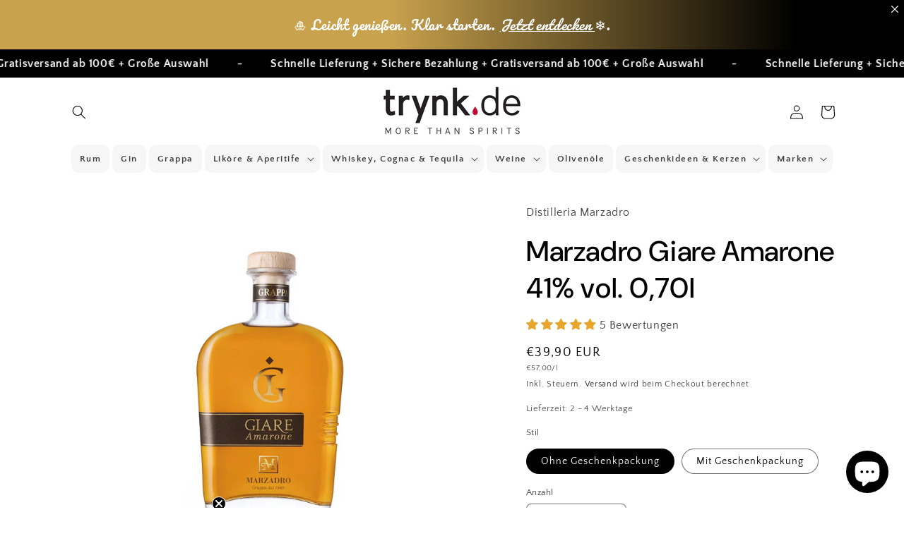

--- FILE ---
content_type: text/html; charset=utf-8
request_url: https://www.trynk.de/products/marzadro-giare-amarone-41-vol-0-70l
body_size: 84113
content:
<!doctype html>
<html class="js" lang="de">
  <head>
    <meta charset="utf-8">
    <meta http-equiv="X-UA-Compatible" content="IE=edge">
    <meta name="viewport" content="width=device-width,initial-scale=1">
    <meta name="theme-color" content="">
    <link rel="canonical" href="https://www.trynk.de/products/marzadro-giare-amarone-41-vol-0-70l"><link rel="icon" type="image/png" href="//www.trynk.de/cdn/shop/files/Logo_Bild_qua.png?crop=center&height=32&v=1659012816&width=32"><link rel="preconnect" href="https://fonts.shopifycdn.com" crossorigin><title>
      Marzadro Giare Amarone 41% vol. 0,70l
 &ndash; trynk.de</title>

    
      <meta name="description" content="Marzadro Le Giare Amarone ist ein fantastischer Grappa, der mindestens 36 Monate lang in kleinen Eichenholzfässern gereift ist. Dieser Grappa wird Sie durch seinen samtig, rund und anhaltend Geschmack begeistern.  Details Duft: breit gefächert, entschieden Geschmack / Textur: samtig, lang anhaltend Alkoholgehalt: 41,0 ">
    

    

<meta property="og:site_name" content="trynk.de">
<meta property="og:url" content="https://www.trynk.de/products/marzadro-giare-amarone-41-vol-0-70l">
<meta property="og:title" content="Marzadro Giare Amarone 41% vol. 0,70l">
<meta property="og:type" content="product">
<meta property="og:description" content="Marzadro Le Giare Amarone ist ein fantastischer Grappa, der mindestens 36 Monate lang in kleinen Eichenholzfässern gereift ist. Dieser Grappa wird Sie durch seinen samtig, rund und anhaltend Geschmack begeistern.  Details Duft: breit gefächert, entschieden Geschmack / Textur: samtig, lang anhaltend Alkoholgehalt: 41,0 "><meta property="og:image" content="http://www.trynk.de/cdn/shop/products/Marzadro_Giare_Amarone_41vol_70cl.jpg?v=1687329898">
  <meta property="og:image:secure_url" content="https://www.trynk.de/cdn/shop/products/Marzadro_Giare_Amarone_41vol_70cl.jpg?v=1687329898">
  <meta property="og:image:width" content="1772">
  <meta property="og:image:height" content="1772"><meta property="og:price:amount" content="39,90">
  <meta property="og:price:currency" content="EUR"><meta name="twitter:card" content="summary_large_image">
<meta name="twitter:title" content="Marzadro Giare Amarone 41% vol. 0,70l">
<meta name="twitter:description" content="Marzadro Le Giare Amarone ist ein fantastischer Grappa, der mindestens 36 Monate lang in kleinen Eichenholzfässern gereift ist. Dieser Grappa wird Sie durch seinen samtig, rund und anhaltend Geschmack begeistern.  Details Duft: breit gefächert, entschieden Geschmack / Textur: samtig, lang anhaltend Alkoholgehalt: 41,0 ">


    <script src="//www.trynk.de/cdn/shop/t/38/assets/constants.js?v=132983761750457495441763625692" defer="defer"></script>
    <script src="//www.trynk.de/cdn/shop/t/38/assets/pubsub.js?v=25310214064522200911763625761" defer="defer"></script>
    <script src="//www.trynk.de/cdn/shop/t/38/assets/global.js?v=7301445359237545521763625698" defer="defer"></script>
    <script src="//www.trynk.de/cdn/shop/t/38/assets/details-disclosure.js?v=13653116266235556501763625694" defer="defer"></script>
    <script src="//www.trynk.de/cdn/shop/t/38/assets/details-modal.js?v=25581673532751508451763625695" defer="defer"></script>
    <script src="//www.trynk.de/cdn/shop/t/38/assets/search-form.js?v=133129549252120666541763625767" defer="defer"></script><script src="//www.trynk.de/cdn/shop/t/38/assets/animations.js?v=88693664871331136111763625663" defer="defer"></script><script>window.performance && window.performance.mark && window.performance.mark('shopify.content_for_header.start');</script><meta name="google-site-verification" content="LMq83tqZw4r1-JQSWzcXw_VCYnSgRBRAT1sFwGaJljk">
<meta id="shopify-digital-wallet" name="shopify-digital-wallet" content="/58604257332/digital_wallets/dialog">
<meta name="shopify-checkout-api-token" content="f7240fc2e21a2ef19b483ebfaff539da">
<meta id="in-context-paypal-metadata" data-shop-id="58604257332" data-venmo-supported="false" data-environment="production" data-locale="de_DE" data-paypal-v4="true" data-currency="EUR">
<link rel="alternate" type="application/json+oembed" href="https://www.trynk.de/products/marzadro-giare-amarone-41-vol-0-70l.oembed">
<script async="async" src="/checkouts/internal/preloads.js?locale=de-DE"></script>
<script id="shopify-features" type="application/json">{"accessToken":"f7240fc2e21a2ef19b483ebfaff539da","betas":["rich-media-storefront-analytics"],"domain":"www.trynk.de","predictiveSearch":true,"shopId":58604257332,"locale":"de"}</script>
<script>var Shopify = Shopify || {};
Shopify.shop = "trynk24.myshopify.com";
Shopify.locale = "de";
Shopify.currency = {"active":"EUR","rate":"1.0"};
Shopify.country = "DE";
Shopify.theme = {"name":"Trynk Craft Version 15.4.0 mit Marquee","id":179488424272,"schema_name":"Craft","schema_version":"15.4.0","theme_store_id":1368,"role":"main"};
Shopify.theme.handle = "null";
Shopify.theme.style = {"id":null,"handle":null};
Shopify.cdnHost = "www.trynk.de/cdn";
Shopify.routes = Shopify.routes || {};
Shopify.routes.root = "/";</script>
<script type="module">!function(o){(o.Shopify=o.Shopify||{}).modules=!0}(window);</script>
<script>!function(o){function n(){var o=[];function n(){o.push(Array.prototype.slice.apply(arguments))}return n.q=o,n}var t=o.Shopify=o.Shopify||{};t.loadFeatures=n(),t.autoloadFeatures=n()}(window);</script>
<script id="shop-js-analytics" type="application/json">{"pageType":"product"}</script>
<script defer="defer" async type="module" src="//www.trynk.de/cdn/shopifycloud/shop-js/modules/v2/client.init-shop-cart-sync_D96QZrIF.de.esm.js"></script>
<script defer="defer" async type="module" src="//www.trynk.de/cdn/shopifycloud/shop-js/modules/v2/chunk.common_SV6uigsF.esm.js"></script>
<script type="module">
  await import("//www.trynk.de/cdn/shopifycloud/shop-js/modules/v2/client.init-shop-cart-sync_D96QZrIF.de.esm.js");
await import("//www.trynk.de/cdn/shopifycloud/shop-js/modules/v2/chunk.common_SV6uigsF.esm.js");

  window.Shopify.SignInWithShop?.initShopCartSync?.({"fedCMEnabled":true,"windoidEnabled":true});

</script>
<script id="__st">var __st={"a":58604257332,"offset":3600,"reqid":"000a50fe-003f-468a-8b02-98efacf15a6e-1768501007","pageurl":"www.trynk.de\/products\/marzadro-giare-amarone-41-vol-0-70l","u":"5bd45f6d7410","p":"product","rtyp":"product","rid":6804901363764};</script>
<script>window.ShopifyPaypalV4VisibilityTracking = true;</script>
<script id="captcha-bootstrap">!function(){'use strict';const t='contact',e='account',n='new_comment',o=[[t,t],['blogs',n],['comments',n],[t,'customer']],c=[[e,'customer_login'],[e,'guest_login'],[e,'recover_customer_password'],[e,'create_customer']],r=t=>t.map((([t,e])=>`form[action*='/${t}']:not([data-nocaptcha='true']) input[name='form_type'][value='${e}']`)).join(','),a=t=>()=>t?[...document.querySelectorAll(t)].map((t=>t.form)):[];function s(){const t=[...o],e=r(t);return a(e)}const i='password',u='form_key',d=['recaptcha-v3-token','g-recaptcha-response','h-captcha-response',i],f=()=>{try{return window.sessionStorage}catch{return}},m='__shopify_v',_=t=>t.elements[u];function p(t,e,n=!1){try{const o=window.sessionStorage,c=JSON.parse(o.getItem(e)),{data:r}=function(t){const{data:e,action:n}=t;return t[m]||n?{data:e,action:n}:{data:t,action:n}}(c);for(const[e,n]of Object.entries(r))t.elements[e]&&(t.elements[e].value=n);n&&o.removeItem(e)}catch(o){console.error('form repopulation failed',{error:o})}}const l='form_type',E='cptcha';function T(t){t.dataset[E]=!0}const w=window,h=w.document,L='Shopify',v='ce_forms',y='captcha';let A=!1;((t,e)=>{const n=(g='f06e6c50-85a8-45c8-87d0-21a2b65856fe',I='https://cdn.shopify.com/shopifycloud/storefront-forms-hcaptcha/ce_storefront_forms_captcha_hcaptcha.v1.5.2.iife.js',D={infoText:'Durch hCaptcha geschützt',privacyText:'Datenschutz',termsText:'Allgemeine Geschäftsbedingungen'},(t,e,n)=>{const o=w[L][v],c=o.bindForm;if(c)return c(t,g,e,D).then(n);var r;o.q.push([[t,g,e,D],n]),r=I,A||(h.body.append(Object.assign(h.createElement('script'),{id:'captcha-provider',async:!0,src:r})),A=!0)});var g,I,D;w[L]=w[L]||{},w[L][v]=w[L][v]||{},w[L][v].q=[],w[L][y]=w[L][y]||{},w[L][y].protect=function(t,e){n(t,void 0,e),T(t)},Object.freeze(w[L][y]),function(t,e,n,w,h,L){const[v,y,A,g]=function(t,e,n){const i=e?o:[],u=t?c:[],d=[...i,...u],f=r(d),m=r(i),_=r(d.filter((([t,e])=>n.includes(e))));return[a(f),a(m),a(_),s()]}(w,h,L),I=t=>{const e=t.target;return e instanceof HTMLFormElement?e:e&&e.form},D=t=>v().includes(t);t.addEventListener('submit',(t=>{const e=I(t);if(!e)return;const n=D(e)&&!e.dataset.hcaptchaBound&&!e.dataset.recaptchaBound,o=_(e),c=g().includes(e)&&(!o||!o.value);(n||c)&&t.preventDefault(),c&&!n&&(function(t){try{if(!f())return;!function(t){const e=f();if(!e)return;const n=_(t);if(!n)return;const o=n.value;o&&e.removeItem(o)}(t);const e=Array.from(Array(32),(()=>Math.random().toString(36)[2])).join('');!function(t,e){_(t)||t.append(Object.assign(document.createElement('input'),{type:'hidden',name:u})),t.elements[u].value=e}(t,e),function(t,e){const n=f();if(!n)return;const o=[...t.querySelectorAll(`input[type='${i}']`)].map((({name:t})=>t)),c=[...d,...o],r={};for(const[a,s]of new FormData(t).entries())c.includes(a)||(r[a]=s);n.setItem(e,JSON.stringify({[m]:1,action:t.action,data:r}))}(t,e)}catch(e){console.error('failed to persist form',e)}}(e),e.submit())}));const S=(t,e)=>{t&&!t.dataset[E]&&(n(t,e.some((e=>e===t))),T(t))};for(const o of['focusin','change'])t.addEventListener(o,(t=>{const e=I(t);D(e)&&S(e,y())}));const B=e.get('form_key'),M=e.get(l),P=B&&M;t.addEventListener('DOMContentLoaded',(()=>{const t=y();if(P)for(const e of t)e.elements[l].value===M&&p(e,B);[...new Set([...A(),...v().filter((t=>'true'===t.dataset.shopifyCaptcha))])].forEach((e=>S(e,t)))}))}(h,new URLSearchParams(w.location.search),n,t,e,['guest_login'])})(!0,!0)}();</script>
<script integrity="sha256-4kQ18oKyAcykRKYeNunJcIwy7WH5gtpwJnB7kiuLZ1E=" data-source-attribution="shopify.loadfeatures" defer="defer" src="//www.trynk.de/cdn/shopifycloud/storefront/assets/storefront/load_feature-a0a9edcb.js" crossorigin="anonymous"></script>
<script data-source-attribution="shopify.dynamic_checkout.dynamic.init">var Shopify=Shopify||{};Shopify.PaymentButton=Shopify.PaymentButton||{isStorefrontPortableWallets:!0,init:function(){window.Shopify.PaymentButton.init=function(){};var t=document.createElement("script");t.src="https://www.trynk.de/cdn/shopifycloud/portable-wallets/latest/portable-wallets.de.js",t.type="module",document.head.appendChild(t)}};
</script>
<script data-source-attribution="shopify.dynamic_checkout.buyer_consent">
  function portableWalletsHideBuyerConsent(e){var t=document.getElementById("shopify-buyer-consent"),n=document.getElementById("shopify-subscription-policy-button");t&&n&&(t.classList.add("hidden"),t.setAttribute("aria-hidden","true"),n.removeEventListener("click",e))}function portableWalletsShowBuyerConsent(e){var t=document.getElementById("shopify-buyer-consent"),n=document.getElementById("shopify-subscription-policy-button");t&&n&&(t.classList.remove("hidden"),t.removeAttribute("aria-hidden"),n.addEventListener("click",e))}window.Shopify?.PaymentButton&&(window.Shopify.PaymentButton.hideBuyerConsent=portableWalletsHideBuyerConsent,window.Shopify.PaymentButton.showBuyerConsent=portableWalletsShowBuyerConsent);
</script>
<script>
  function portableWalletsCleanup(e){e&&e.src&&console.error("Failed to load portable wallets script "+e.src);var t=document.querySelectorAll("shopify-accelerated-checkout .shopify-payment-button__skeleton, shopify-accelerated-checkout-cart .wallet-cart-button__skeleton"),e=document.getElementById("shopify-buyer-consent");for(let e=0;e<t.length;e++)t[e].remove();e&&e.remove()}function portableWalletsNotLoadedAsModule(e){e instanceof ErrorEvent&&"string"==typeof e.message&&e.message.includes("import.meta")&&"string"==typeof e.filename&&e.filename.includes("portable-wallets")&&(window.removeEventListener("error",portableWalletsNotLoadedAsModule),window.Shopify.PaymentButton.failedToLoad=e,"loading"===document.readyState?document.addEventListener("DOMContentLoaded",window.Shopify.PaymentButton.init):window.Shopify.PaymentButton.init())}window.addEventListener("error",portableWalletsNotLoadedAsModule);
</script>

<script type="module" src="https://www.trynk.de/cdn/shopifycloud/portable-wallets/latest/portable-wallets.de.js" onError="portableWalletsCleanup(this)" crossorigin="anonymous"></script>
<script nomodule>
  document.addEventListener("DOMContentLoaded", portableWalletsCleanup);
</script>

<script id='scb4127' type='text/javascript' async='' src='https://www.trynk.de/cdn/shopifycloud/privacy-banner/storefront-banner.js'></script><link id="shopify-accelerated-checkout-styles" rel="stylesheet" media="screen" href="https://www.trynk.de/cdn/shopifycloud/portable-wallets/latest/accelerated-checkout-backwards-compat.css" crossorigin="anonymous">
<style id="shopify-accelerated-checkout-cart">
        #shopify-buyer-consent {
  margin-top: 1em;
  display: inline-block;
  width: 100%;
}

#shopify-buyer-consent.hidden {
  display: none;
}

#shopify-subscription-policy-button {
  background: none;
  border: none;
  padding: 0;
  text-decoration: underline;
  font-size: inherit;
  cursor: pointer;
}

#shopify-subscription-policy-button::before {
  box-shadow: none;
}

      </style>
<script id="sections-script" data-sections="header" defer="defer" src="//www.trynk.de/cdn/shop/t/38/compiled_assets/scripts.js?2548"></script>
<script>window.performance && window.performance.mark && window.performance.mark('shopify.content_for_header.end');</script>


    <style data-shopify>
      @font-face {
  font-family: "Quattrocento Sans";
  font-weight: 400;
  font-style: normal;
  font-display: swap;
  src: url("//www.trynk.de/cdn/fonts/quattrocento_sans/quattrocentosans_n4.ce5e9bf514e68f53bdd875976847cf755c702eaa.woff2") format("woff2"),
       url("//www.trynk.de/cdn/fonts/quattrocento_sans/quattrocentosans_n4.44bbfb57d228eb8bb083d1f98e7d96e16137abce.woff") format("woff");
}

      @font-face {
  font-family: "Quattrocento Sans";
  font-weight: 700;
  font-style: normal;
  font-display: swap;
  src: url("//www.trynk.de/cdn/fonts/quattrocento_sans/quattrocentosans_n7.bdda9092621b2e3b4284b12e8f0c092969b176c1.woff2") format("woff2"),
       url("//www.trynk.de/cdn/fonts/quattrocento_sans/quattrocentosans_n7.3f8ab2a91343269966c4aa4831bcd588e7ce07b9.woff") format("woff");
}

      @font-face {
  font-family: "Quattrocento Sans";
  font-weight: 400;
  font-style: italic;
  font-display: swap;
  src: url("//www.trynk.de/cdn/fonts/quattrocento_sans/quattrocentosans_i4.4f70b1e78f59fa1468e3436ab863ff0bf71e71bb.woff2") format("woff2"),
       url("//www.trynk.de/cdn/fonts/quattrocento_sans/quattrocentosans_i4.b695efef5d957af404945574b7239740f79b899f.woff") format("woff");
}

      @font-face {
  font-family: "Quattrocento Sans";
  font-weight: 700;
  font-style: italic;
  font-display: swap;
  src: url("//www.trynk.de/cdn/fonts/quattrocento_sans/quattrocentosans_i7.49d754c8032546c24062cf385f8660abbb11ef1e.woff2") format("woff2"),
       url("//www.trynk.de/cdn/fonts/quattrocento_sans/quattrocentosans_i7.567b0b818999022d5a9ccb99542d8ff8cdb497df.woff") format("woff");
}

      @font-face {
  font-family: "DM Sans";
  font-weight: 500;
  font-style: normal;
  font-display: swap;
  src: url("//www.trynk.de/cdn/fonts/dm_sans/dmsans_n5.8a0f1984c77eb7186ceb87c4da2173ff65eb012e.woff2") format("woff2"),
       url("//www.trynk.de/cdn/fonts/dm_sans/dmsans_n5.9ad2e755a89e15b3d6c53259daad5fc9609888e6.woff") format("woff");
}


      
        :root,
        .color-background-1 {
          --color-background: 255,255,255;
        
          --gradient-background: #ffffff;
        

        

        --color-foreground: 0,0,0;
        --color-background-contrast: 191,191,191;
        --color-shadow: 76,96,85;
        --color-button: 0,0,0;
        --color-button-text: 255,255,255;
        --color-secondary-button: 255,255,255;
        --color-secondary-button-text: 0,0,0;
        --color-link: 0,0,0;
        --color-badge-foreground: 0,0,0;
        --color-badge-background: 255,255,255;
        --color-badge-border: 0,0,0;
        --payment-terms-background-color: rgb(255 255 255);
      }
      
        
        .color-background-2 {
          --color-background: 255,255,255;
        
          --gradient-background: #ffffff;
        

        

        --color-foreground: 37,37,37;
        --color-background-contrast: 191,191,191;
        --color-shadow: 37,37,37;
        --color-button: 37,37,37;
        --color-button-text: 255,255,255;
        --color-secondary-button: 255,255,255;
        --color-secondary-button-text: 37,37,37;
        --color-link: 37,37,37;
        --color-badge-foreground: 37,37,37;
        --color-badge-background: 255,255,255;
        --color-badge-border: 37,37,37;
        --payment-terms-background-color: rgb(255 255 255);
      }
      
        
        .color-inverse {
          --color-background: 37,37,37;
        
          --gradient-background: #252525;
        

        

        --color-foreground: 255,255,255;
        --color-background-contrast: 50,50,50;
        --color-shadow: 37,37,37;
        --color-button: 255,255,255;
        --color-button-text: 37,37,37;
        --color-secondary-button: 37,37,37;
        --color-secondary-button-text: 255,255,255;
        --color-link: 255,255,255;
        --color-badge-foreground: 255,255,255;
        --color-badge-background: 37,37,37;
        --color-badge-border: 255,255,255;
        --payment-terms-background-color: rgb(37 37 37);
      }
      
        
        .color-accent-1 {
          --color-background: 44,51,47;
        
          --gradient-background: #2c332f;
        

        

        --color-foreground: 239,236,236;
        --color-background-contrast: 56,65,60;
        --color-shadow: 37,37,37;
        --color-button: 239,236,236;
        --color-button-text: 44,51,47;
        --color-secondary-button: 44,51,47;
        --color-secondary-button-text: 239,236,236;
        --color-link: 239,236,236;
        --color-badge-foreground: 239,236,236;
        --color-badge-background: 44,51,47;
        --color-badge-border: 239,236,236;
        --payment-terms-background-color: rgb(44 51 47);
      }
      
        
        .color-accent-2 {
          --color-background: 76,96,85;
        
          --gradient-background: #4c6055;
        

        

        --color-foreground: 239,236,236;
        --color-background-contrast: 20,25,22;
        --color-shadow: 37,37,37;
        --color-button: 239,236,236;
        --color-button-text: 76,96,85;
        --color-secondary-button: 76,96,85;
        --color-secondary-button-text: 239,236,236;
        --color-link: 239,236,236;
        --color-badge-foreground: 239,236,236;
        --color-badge-background: 76,96,85;
        --color-badge-border: 239,236,236;
        --payment-terms-background-color: rgb(76 96 85);
      }
      
        
        .color-scheme-644011d4-25b5-408a-8c5f-22d1374a3a72 {
          --color-background: 255,255,255;
        
          --gradient-background: #ffffff;
        

        

        --color-foreground: 37,37,37;
        --color-background-contrast: 191,191,191;
        --color-shadow: 37,37,37;
        --color-button: 44,51,47;
        --color-button-text: 239,236,236;
        --color-secondary-button: 255,255,255;
        --color-secondary-button-text: 2,126,30;
        --color-link: 2,126,30;
        --color-badge-foreground: 37,37,37;
        --color-badge-background: 255,255,255;
        --color-badge-border: 37,37,37;
        --payment-terms-background-color: rgb(255 255 255);
      }
      
        
        .color-scheme-f0caf569-d7fc-4839-b400-5d9089552ac6 {
          --color-background: 255,255,255;
        
          --gradient-background: #ffffff;
        

        

        --color-foreground: 178,0,39;
        --color-background-contrast: 191,191,191;
        --color-shadow: 37,37,37;
        --color-button: 37,37,37;
        --color-button-text: 239,236,236;
        --color-secondary-button: 255,255,255;
        --color-secondary-button-text: 80,86,85;
        --color-link: 80,86,85;
        --color-badge-foreground: 178,0,39;
        --color-badge-background: 255,255,255;
        --color-badge-border: 178,0,39;
        --payment-terms-background-color: rgb(255 255 255);
      }
      
        
        .color-scheme-da5309ed-915a-44a8-a9cb-d80061a11981 {
          --color-background: 255,255,255;
        
          --gradient-background: #ffffff;
        

        

        --color-foreground: 37,37,37;
        --color-background-contrast: 191,191,191;
        --color-shadow: 76,96,85;
        --color-button: 44,51,47;
        --color-button-text: 255,255,255;
        --color-secondary-button: 255,255,255;
        --color-secondary-button-text: 255,255,255;
        --color-link: 255,255,255;
        --color-badge-foreground: 37,37,37;
        --color-badge-background: 255,255,255;
        --color-badge-border: 37,37,37;
        --payment-terms-background-color: rgb(255 255 255);
      }
      
        
        .color-scheme-26c24630-2eac-4c20-9a9a-6e8e4a16b41f {
          --color-background: 255,255,255;
        
          --gradient-background: #ffffff;
        

        

        --color-foreground: 0,0,0;
        --color-background-contrast: 191,191,191;
        --color-shadow: 106,106,106;
        --color-button: 255,255,255;
        --color-button-text: 37,37,37;
        --color-secondary-button: 255,255,255;
        --color-secondary-button-text: 255,255,255;
        --color-link: 255,255,255;
        --color-badge-foreground: 0,0,0;
        --color-badge-background: 255,255,255;
        --color-badge-border: 0,0,0;
        --payment-terms-background-color: rgb(255 255 255);
      }
      
        
        .color-scheme-bb846ca3-a6fe-483c-8a8a-d10cc8a419d3 {
          --color-background: 0,0,0;
        
          --gradient-background: #000000;
        

        

        --color-foreground: 255,255,255;
        --color-background-contrast: 128,128,128;
        --color-shadow: 76,96,85;
        --color-button: 255,255,255;
        --color-button-text: 255,255,255;
        --color-secondary-button: 0,0,0;
        --color-secondary-button-text: 255,255,255;
        --color-link: 255,255,255;
        --color-badge-foreground: 255,255,255;
        --color-badge-background: 0,0,0;
        --color-badge-border: 255,255,255;
        --payment-terms-background-color: rgb(0 0 0);
      }
      
        
        .color-scheme-463f845f-9209-423d-88cb-9073e05063b7 {
          --color-background: 0,0,0;
        
          --gradient-background: linear-gradient(0deg, rgba(210, 105, 30, 0), rgba(221, 150, 43, 1) 1%, rgba(224, 177, 58, 1) 27%);
        

        

        --color-foreground: 0,0,0;
        --color-background-contrast: 128,128,128;
        --color-shadow: 255,255,255;
        --color-button: 255,255,255;
        --color-button-text: 0,0,0;
        --color-secondary-button: 0,0,0;
        --color-secondary-button-text: 255,255,255;
        --color-link: 255,255,255;
        --color-badge-foreground: 0,0,0;
        --color-badge-background: 0,0,0;
        --color-badge-border: 0,0,0;
        --payment-terms-background-color: rgb(0 0 0);
      }
      
        
        .color-scheme-91f78eff-64be-47f1-9e53-8d9ea669489e {
          --color-background: 255,255,255;
        
          --gradient-background: #ffffff;
        

        

        --color-foreground: 0,0,0;
        --color-background-contrast: 191,191,191;
        --color-shadow: 76,96,85;
        --color-button: 239,236,236;
        --color-button-text: 44,51,47;
        --color-secondary-button: 255,255,255;
        --color-secondary-button-text: 0,0,0;
        --color-link: 0,0,0;
        --color-badge-foreground: 0,0,0;
        --color-badge-background: 255,255,255;
        --color-badge-border: 0,0,0;
        --payment-terms-background-color: rgb(255 255 255);
      }
      

      body, .color-background-1, .color-background-2, .color-inverse, .color-accent-1, .color-accent-2, .color-scheme-644011d4-25b5-408a-8c5f-22d1374a3a72, .color-scheme-f0caf569-d7fc-4839-b400-5d9089552ac6, .color-scheme-da5309ed-915a-44a8-a9cb-d80061a11981, .color-scheme-26c24630-2eac-4c20-9a9a-6e8e4a16b41f, .color-scheme-bb846ca3-a6fe-483c-8a8a-d10cc8a419d3, .color-scheme-463f845f-9209-423d-88cb-9073e05063b7, .color-scheme-91f78eff-64be-47f1-9e53-8d9ea669489e {
        color: rgba(var(--color-foreground), 0.75);
        background-color: rgb(var(--color-background));
      }

      :root {
        --font-body-family: "Quattrocento Sans", sans-serif;
        --font-body-style: normal;
        --font-body-weight: 400;
        --font-body-weight-bold: 700;

        --font-heading-family: "DM Sans", sans-serif;
        --font-heading-style: normal;
        --font-heading-weight: 500;

        --font-body-scale: 1.0;
        --font-heading-scale: 1.0;

        --media-padding: px;
        --media-border-opacity: 0.1;
        --media-border-width: 0px;
        --media-radius: 6px;
        --media-shadow-opacity: 0.0;
        --media-shadow-horizontal-offset: 0px;
        --media-shadow-vertical-offset: 4px;
        --media-shadow-blur-radius: 5px;
        --media-shadow-visible: 0;

        --page-width: 120rem;
        --page-width-margin: 0rem;

        --product-card-image-padding: 0.0rem;
        --product-card-corner-radius: 1.0rem;
        --product-card-text-alignment: left;
        --product-card-border-width: 0.1rem;
        --product-card-border-opacity: 0.1;
        --product-card-shadow-opacity: 0.0;
        --product-card-shadow-visible: 0;
        --product-card-shadow-horizontal-offset: 0.0rem;
        --product-card-shadow-vertical-offset: 0.4rem;
        --product-card-shadow-blur-radius: 0.5rem;

        --collection-card-image-padding: 0.0rem;
        --collection-card-corner-radius: 0.6rem;
        --collection-card-text-alignment: left;
        --collection-card-border-width: 0.0rem;
        --collection-card-border-opacity: 0.0;
        --collection-card-shadow-opacity: 0.1;
        --collection-card-shadow-visible: 1;
        --collection-card-shadow-horizontal-offset: 0.0rem;
        --collection-card-shadow-vertical-offset: 0.0rem;
        --collection-card-shadow-blur-radius: 0.0rem;

        --blog-card-image-padding: 0.0rem;
        --blog-card-corner-radius: 0.6rem;
        --blog-card-text-alignment: left;
        --blog-card-border-width: 0.0rem;
        --blog-card-border-opacity: 0.0;
        --blog-card-shadow-opacity: 0.1;
        --blog-card-shadow-visible: 1;
        --blog-card-shadow-horizontal-offset: 0.0rem;
        --blog-card-shadow-vertical-offset: 0.0rem;
        --blog-card-shadow-blur-radius: 0.0rem;

        --badge-corner-radius: 0.6rem;

        --popup-border-width: 1px;
        --popup-border-opacity: 0.5;
        --popup-corner-radius: 6px;
        --popup-shadow-opacity: 0.1;
        --popup-shadow-horizontal-offset: 0px;
        --popup-shadow-vertical-offset: 4px;
        --popup-shadow-blur-radius: 5px;

        --drawer-border-width: 1px;
        --drawer-border-opacity: 0.1;
        --drawer-shadow-opacity: 0.0;
        --drawer-shadow-horizontal-offset: 0px;
        --drawer-shadow-vertical-offset: 4px;
        --drawer-shadow-blur-radius: 5px;

        --spacing-sections-desktop: 0px;
        --spacing-sections-mobile: 0px;

        --grid-desktop-vertical-spacing: 20px;
        --grid-desktop-horizontal-spacing: 20px;
        --grid-mobile-vertical-spacing: 10px;
        --grid-mobile-horizontal-spacing: 10px;

        --text-boxes-border-opacity: 0.1;
        --text-boxes-border-width: 0px;
        --text-boxes-radius: 6px;
        --text-boxes-shadow-opacity: 0.0;
        --text-boxes-shadow-visible: 0;
        --text-boxes-shadow-horizontal-offset: 0px;
        --text-boxes-shadow-vertical-offset: 4px;
        --text-boxes-shadow-blur-radius: 5px;

        --buttons-radius: 6px;
        --buttons-radius-outset: 7px;
        --buttons-border-width: 1px;
        --buttons-border-opacity: 0.7;
        --buttons-shadow-opacity: 0.2;
        --buttons-shadow-visible: 1;
        --buttons-shadow-horizontal-offset: 0px;
        --buttons-shadow-vertical-offset: 2px;
        --buttons-shadow-blur-radius: 10px;
        --buttons-border-offset: 0.3px;

        --inputs-radius: 6px;
        --inputs-border-width: 1px;
        --inputs-border-opacity: 0.55;
        --inputs-shadow-opacity: 0.0;
        --inputs-shadow-horizontal-offset: 0px;
        --inputs-margin-offset: 0px;
        --inputs-shadow-vertical-offset: 4px;
        --inputs-shadow-blur-radius: 5px;
        --inputs-radius-outset: 7px;

        --variant-pills-radius: 40px;
        --variant-pills-border-width: 1px;
        --variant-pills-border-opacity: 0.55;
        --variant-pills-shadow-opacity: 0.0;
        --variant-pills-shadow-horizontal-offset: 0px;
        --variant-pills-shadow-vertical-offset: 4px;
        --variant-pills-shadow-blur-radius: 5px;
      }

      *,
      *::before,
      *::after {
        box-sizing: inherit;
      }

      html {
        box-sizing: border-box;
        font-size: calc(var(--font-body-scale) * 62.5%);
        height: 100%;
      }

      body {
        display: grid;
        grid-template-rows: auto auto 1fr auto;
        grid-template-columns: 100%;
        min-height: 100%;
        margin: 0;
        font-size: 1.5rem;
        letter-spacing: 0.06rem;
        line-height: calc(1 + 0.8 / var(--font-body-scale));
        font-family: var(--font-body-family);
        font-style: var(--font-body-style);
        font-weight: var(--font-body-weight);
      }

      @media screen and (min-width: 750px) {
        body {
          font-size: 1.6rem;
        }
      }
    </style>

    <link href="//www.trynk.de/cdn/shop/t/38/assets/base.css?v=8973345069862932981767636850" rel="stylesheet" type="text/css" media="all" />
    <link rel="stylesheet" href="//www.trynk.de/cdn/shop/t/38/assets/component-cart-items.css?v=13033300910818915211763625670" media="print" onload="this.media='all'">
      <link rel="preload" as="font" href="//www.trynk.de/cdn/fonts/quattrocento_sans/quattrocentosans_n4.ce5e9bf514e68f53bdd875976847cf755c702eaa.woff2" type="font/woff2" crossorigin>
      

      <link rel="preload" as="font" href="//www.trynk.de/cdn/fonts/dm_sans/dmsans_n5.8a0f1984c77eb7186ceb87c4da2173ff65eb012e.woff2" type="font/woff2" crossorigin>
      
<link
        rel="stylesheet"
        href="//www.trynk.de/cdn/shop/t/38/assets/component-predictive-search.css?v=118923337488134913561763625683"
        media="print"
        onload="this.media='all'"
      ><script>
      if (Shopify.designMode) {
        document.documentElement.classList.add('shopify-design-mode');
      }
    </script>
  <link rel="stylesheet" href="https://cdnjs.cloudflare.com/ajax/libs/font-awesome/6.5.0/css/all.min.css">
  <!-- BEGIN app block: shopify://apps/quicky/blocks/quickBanner/3421d53e-fb02-449c-a9ef-daf28f28450a --><!-- BEGIN app snippet: vendors --><script defer src="https://cdn.shopify.com/extensions/019ba22d-bc00-7cab-ba6b-d16d0d4e0ee3/starter-kit-125/assets/vendors.js"></script>
<!-- END app snippet -->
<link rel="preconnect" href="https://static.devit.software" crossorigin>
<script>
  (() => {
    const url = new URL("https://cdn.shopify.com/extensions/019ba22d-bc00-7cab-ba6b-d16d0d4e0ee3/starter-kit-125/assets/@");
    window.qb_public_path = `${url.origin}${url.pathname.replace('@', '')}`
  })()
</script>

<script>
  const __globalAbTest = `{}`;
</script>
<div id="qb-extension-root">
  
  

  
  
  

  
  <!-- BEGIN app snippet: announcementBarSnippet --><div
  id='qb-657cc0afd941e57472439cf7'
  class='qb-announcement-bar-block'
  data-target='website'
  data-plan='1'
  data-storeid='58604257332'
  
      data-settings='{&quot;message&quot;:{&quot;borderWidth&quot;:{&quot;top&quot;:0,&quot;right&quot;:0,&quot;bottom&quot;:0,&quot;left&quot;:0},&quot;borderRadius&quot;:{&quot;topLeft&quot;:0,&quot;topRight&quot;:0,&quot;bottomLeft&quot;:0,&quot;bottomRight&quot;:0},&quot;mobile&quot;:{&quot;borderWidth&quot;:{&quot;top&quot;:0,&quot;right&quot;:0,&quot;bottom&quot;:0,&quot;left&quot;:0},&quot;borderRadius&quot;:{&quot;topLeft&quot;:10,&quot;topRight&quot;:10,&quot;bottomLeft&quot;:10,&quot;bottomRight&quot;:10},&quot;scale&quot;:85},&quot;tablet&quot;:{&quot;borderWidth&quot;:{&quot;top&quot;:0,&quot;right&quot;:0,&quot;bottom&quot;:0,&quot;left&quot;:0},&quot;borderRadius&quot;:{&quot;topLeft&quot;:0,&quot;topRight&quot;:0,&quot;bottomLeft&quot;:0,&quot;bottomRight&quot;:0},&quot;scale&quot;:90},&quot;text&quot;:&quot;&lt;p&gt;🎍 Leicht genießen. Klar starten. &lt;em&gt;&lt;u&gt;Jetzt entdecken &lt;/u&gt;&lt;/em&gt;❄️.&lt;/p&gt;&lt;p&gt;&lt;/p&gt;&lt;p&gt;&lt;/p&gt;&quot;,&quot;translatedText&quot;:{},&quot;font&quot;:&quot;Pacifico&quot;,&quot;fontWeight&quot;:400,&quot;fontStyle&quot;:&quot;normal&quot;,&quot;scale&quot;:110,&quot;color&quot;:&quot;#ffffff&quot;,&quot;align&quot;:&quot;center&quot;,&quot;borderColor&quot;:&quot;#ffffff&quot;,&quot;borderStyle&quot;:&quot;solid&quot;},&quot;timer&quot;:{&quot;borderWidth&quot;:{},&quot;borderRadius&quot;:{},&quot;section&quot;:{&quot;borderWidth&quot;:{},&quot;borderRadius&quot;:{},&quot;mobile&quot;:{&quot;borderWidth&quot;:{},&quot;borderRadius&quot;:{}},&quot;tablet&quot;:{&quot;borderWidth&quot;:{},&quot;borderRadius&quot;:{}}},&quot;mobile&quot;:{&quot;borderWidth&quot;:{},&quot;borderRadius&quot;:{}},&quot;tablet&quot;:{&quot;borderWidth&quot;:{},&quot;borderRadius&quot;:{}}},&quot;button&quot;:{&quot;hover&quot;:{&quot;textColor&quot;:&quot;#000000&quot;,&quot;backgroundColor&quot;:&quot;#FFFFFF&quot;,&quot;borderColor&quot;:&quot;#000000&quot;},&quot;borderRadius&quot;:{&quot;topLeft&quot;:0,&quot;topRight&quot;:0,&quot;bottomLeft&quot;:0,&quot;bottomRight&quot;:0},&quot;borderWidth&quot;:{&quot;top&quot;:0,&quot;right&quot;:0,&quot;bottom&quot;:0,&quot;left&quot;:0},&quot;mobile&quot;:{&quot;borderWidth&quot;:{&quot;top&quot;:0,&quot;right&quot;:0,&quot;bottom&quot;:0,&quot;left&quot;:0},&quot;borderRadius&quot;:{&quot;topLeft&quot;:0,&quot;topRight&quot;:0,&quot;bottomLeft&quot;:0,&quot;bottomRight&quot;:0},&quot;fontSize&quot;:14},&quot;tablet&quot;:{&quot;borderWidth&quot;:{&quot;top&quot;:0,&quot;right&quot;:0,&quot;bottom&quot;:0,&quot;left&quot;:0},&quot;borderRadius&quot;:{&quot;topLeft&quot;:0,&quot;topRight&quot;:0,&quot;bottomLeft&quot;:0,&quot;bottomRight&quot;:0},&quot;fontSize&quot;:14},&quot;text&quot;:&quot;&quot;,&quot;translatedText&quot;:{},&quot;font&quot;:&quot;Arial&quot;,&quot;fontWeight&quot;:400,&quot;fontStyle&quot;:&quot;normal&quot;,&quot;fontSize&quot;:20,&quot;backgroundColor&quot;:&quot;#FFFFFF&quot;,&quot;backgroundOpacity&quot;:1,&quot;textColor&quot;:&quot;#000000&quot;,&quot;style&quot;:&quot;solid&quot;,&quot;borderStyle&quot;:&quot;solid&quot;,&quot;borderColor&quot;:&quot;#000000&quot;,&quot;url&quot;:&quot;/collections/genussvoll-ins-neue-jahr-starten-mit-alkoholfreie-highlights-feine-alternativen-kopie&quot;,&quot;openNewWindow&quot;:false},&quot;declineButton&quot;:{&quot;hover&quot;:{}},&quot;preferenceButton&quot;:{&quot;hover&quot;:{}},&quot;cookies&quot;:{&quot;analytics&quot;:{&quot;title&quot;:{},&quot;description&quot;:{}},&quot;marketing&quot;:{&quot;title&quot;:{},&quot;description&quot;:{}},&quot;saleOfData&quot;:{&quot;title&quot;:{},&quot;description&quot;:{}},&quot;preferences&quot;:{&quot;title&quot;:{},&quot;description&quot;:{}},&quot;modalAcceptButton&quot;:{},&quot;modalCancelButton&quot;:{}},&quot;product&quot;:{&quot;id&quot;:null,&quot;title&quot;:null,&quot;handle&quot;:null,&quot;imgUrl&quot;:null},&quot;collection&quot;:{&quot;id&quot;:null,&quot;title&quot;:null,&quot;handle&quot;:null,&quot;imgUrl&quot;:null},&quot;discount&quot;:{&quot;hover&quot;:{&quot;borderColor&quot;:&quot;#f8f181&quot;},&quot;borderRadius&quot;:{&quot;topLeft&quot;:4,&quot;topRight&quot;:4,&quot;bottomLeft&quot;:4,&quot;bottomRight&quot;:4},&quot;borderWidth&quot;:{&quot;top&quot;:1,&quot;right&quot;:1,&quot;bottom&quot;:1,&quot;left&quot;:1},&quot;mobile&quot;:{&quot;borderRadius&quot;:{&quot;topLeft&quot;:4,&quot;topRight&quot;:4,&quot;bottomLeft&quot;:4,&quot;bottomRight&quot;:4},&quot;borderWidth&quot;:{&quot;top&quot;:1,&quot;right&quot;:1,&quot;bottom&quot;:1,&quot;left&quot;:1},&quot;scale&quot;:75},&quot;tablet&quot;:{&quot;borderRadius&quot;:{&quot;topLeft&quot;:4,&quot;topRight&quot;:4,&quot;bottomLeft&quot;:4,&quot;bottomRight&quot;:4},&quot;borderWidth&quot;:{&quot;top&quot;:1,&quot;right&quot;:1,&quot;bottom&quot;:1,&quot;left&quot;:1},&quot;scale&quot;:120},&quot;id&quot;:&quot;&quot;,&quot;code&quot;:&quot;EXAMPLE&quot;,&quot;color&quot;:&quot;#f8f181&quot;,&quot;labelColor&quot;:&quot;#ffffff&quot;,&quot;value&quot;:100,&quot;kind&quot;:&quot;%&quot;,&quot;font&quot;:&quot;Inter&quot;,&quot;fontWeight&quot;:900,&quot;fontStyle&quot;:&quot;normal&quot;,&quot;scale&quot;:100,&quot;codePadding&quot;:8,&quot;codeBackgroundColor&quot;:&quot;#26243700&quot;,&quot;borderColor&quot;:&quot;#f8f181&quot;,&quot;borderStyle&quot;:&quot;solid&quot;},&quot;background&quot;:{&quot;mobile&quot;:{&quot;imageBgUse&quot;:true,&quot;image&quot;:&quot;&quot;,&quot;patternBgUse&quot;:false,&quot;pattern&quot;:&quot;&quot;,&quot;noneUse&quot;:false},&quot;tablet&quot;:{&quot;imageBgUse&quot;:false,&quot;image&quot;:&quot;&quot;,&quot;patternBgUse&quot;:false,&quot;pattern&quot;:&quot;&quot;,&quot;noneUse&quot;:true},&quot;color&quot;:&quot;linear-gradient(90deg, rgba(201, 162, 77, 1) 43.00%, rgba(0, 0, 0, 1) 88.00%)&quot;,&quot;imageBgUse&quot;:false,&quot;image&quot;:&quot;&quot;,&quot;patternBgUse&quot;:false,&quot;pattern&quot;:&quot;&quot;,&quot;opacity&quot;:100,&quot;imagePosition&quot;:&quot;cover&quot;,&quot;noneUse&quot;:true},&quot;border&quot;:{&quot;size&quot;:{&quot;top&quot;:0,&quot;right&quot;:0,&quot;bottom&quot;:0,&quot;left&quot;:0},&quot;borderRadius&quot;:{&quot;topLeft&quot;:0,&quot;topRight&quot;:0,&quot;bottomLeft&quot;:0,&quot;bottomRight&quot;:0},&quot;mobile&quot;:{&quot;borderRadius&quot;:{&quot;topLeft&quot;:0,&quot;topRight&quot;:0,&quot;bottomLeft&quot;:0,&quot;bottomRight&quot;:0},&quot;size&quot;:{&quot;top&quot;:0,&quot;right&quot;:0,&quot;bottom&quot;:0,&quot;left&quot;:0},&quot;horizontalSpace&quot;:15,&quot;verticalSpace&quot;:15},&quot;tablet&quot;:{&quot;borderRadius&quot;:{&quot;topLeft&quot;:0,&quot;topRight&quot;:0,&quot;bottomLeft&quot;:0,&quot;bottomRight&quot;:0},&quot;size&quot;:{&quot;top&quot;:0,&quot;right&quot;:0,&quot;bottom&quot;:0,&quot;left&quot;:0},&quot;horizontalSpace&quot;:15,&quot;verticalSpace&quot;:15},&quot;color&quot;:&quot;#000000&quot;,&quot;style&quot;:&quot;solid&quot;,&quot;horizontalSpace&quot;:25,&quot;verticalSpace&quot;:15},&quot;icons&quot;:{&quot;hover&quot;:{},&quot;borderWidth&quot;:{},&quot;borderRadius&quot;:{},&quot;mobile&quot;:{&quot;borderWidth&quot;:{},&quot;borderRadius&quot;:{}},&quot;tablet&quot;:{&quot;borderWidth&quot;:{},&quot;borderRadius&quot;:{}}},&quot;customSettings&quot;:{&quot;inputsBorderWidth&quot;:{},&quot;inputBorderRadius&quot;:{},&quot;mobile&quot;:{&quot;inputsBorderWidth&quot;:{},&quot;inputBorderRadius&quot;:{}},&quot;tablet&quot;:{&quot;inputsBorderWidth&quot;:{},&quot;inputBorderRadius&quot;:{}},&quot;durationMode&quot;:{},&quot;durationTime&quot;:{},&quot;timerDigitLabel&quot;:{&quot;mobile&quot;:{},&quot;tablet&quot;:{}},&quot;clickAction&quot;:&quot;&quot;,&quot;typeId&quot;:null,&quot;messenger&quot;:&quot;&quot;,&quot;phone&quot;:null,&quot;messengerUsername&quot;:null,&quot;email&quot;:null,&quot;imageMaxSize&quot;:60,&quot;generalImage&quot;:&quot;&quot;,&quot;countdownType&quot;:&quot;&quot;,&quot;everyDaySpecificShowTime&quot;:[],&quot;shippingCountries&quot;:[]},&quot;scheduling&quot;:{&quot;start&quot;:&quot;immediately&quot;,&quot;end&quot;:&quot;never&quot;,&quot;startDate&quot;:&quot;&quot;,&quot;endDate&quot;:&quot;&quot;,&quot;showCertain&quot;:false,&quot;certainDays&quot;:[],&quot;certainTime&quot;:[0,1439]},&quot;targeting&quot;:{&quot;showOnPages&quot;:{&quot;pages&quot;:[&quot;homePage&quot;,&quot;productPage&quot;,&quot;collectionPage&quot;,&quot;cartPage&quot;,&quot;blog&quot;,&quot;otherPage&quot;],&quot;customPage&quot;:[],&quot;customPageSelect&quot;:&quot;include&quot;,&quot;queryParams&quot;:[],&quot;queryParamsSelect&quot;:&quot;include&quot;},&quot;showVisitors&quot;:{&quot;sources&quot;:[&quot;facebook&quot;,&quot;instagram&quot;,&quot;twitter&quot;,&quot;google&quot;,&quot;pinterest&quot;,&quot;otherUrl&quot;],&quot;custom&quot;:[],&quot;customSelect&quot;:&quot;include&quot;},&quot;showLocation&quot;:{&quot;filter&quot;:&quot;include&quot;,&quot;countries&quot;:[&quot;ALL&quot;]},&quot;language&quot;:{&quot;isIncluded&quot;:&quot;include&quot;,&quot;languages&quot;:[]},&quot;domains&quot;:[&quot;all&quot;],&quot;choiceDevice&quot;:&quot;showAll&quot;,&quot;choiceOS&quot;:&quot;all&quot;},&quot;closeButton&quot;:{&quot;hover&quot;:{&quot;color&quot;:&quot;&quot;,&quot;borderColor&quot;:&quot;&quot;},&quot;borderWidth&quot;:{&quot;top&quot;:0,&quot;right&quot;:0,&quot;bottom&quot;:0,&quot;left&quot;:0},&quot;borderRadius&quot;:{&quot;topLeft&quot;:0,&quot;topRight&quot;:0,&quot;bottomLeft&quot;:0,&quot;bottomRight&quot;:0},&quot;mobile&quot;:{&quot;borderWidth&quot;:{&quot;top&quot;:0,&quot;right&quot;:0,&quot;bottom&quot;:0,&quot;left&quot;:0},&quot;borderRadius&quot;:{&quot;topLeft&quot;:0,&quot;topRight&quot;:0,&quot;bottomLeft&quot;:0,&quot;bottomRight&quot;:0},&quot;size&quot;:10,&quot;marginTop&quot;:2,&quot;marginRight&quot;:2},&quot;tablet&quot;:{&quot;borderWidth&quot;:{&quot;top&quot;:0,&quot;right&quot;:0,&quot;bottom&quot;:0,&quot;left&quot;:0},&quot;borderRadius&quot;:{&quot;topLeft&quot;:0,&quot;topRight&quot;:0,&quot;bottomLeft&quot;:0,&quot;bottomRight&quot;:0},&quot;size&quot;:10,&quot;marginTop&quot;:2,&quot;marginRight&quot;:2},&quot;close&quot;:true,&quot;size&quot;:10,&quot;marginTop&quot;:2,&quot;marginRight&quot;:2,&quot;borderColor&quot;:&quot;#ffffff&quot;,&quot;borderStyle&quot;:&quot;solid&quot;,&quot;color&quot;:&quot;#ffffff&quot;},&quot;settings&quot;:{&quot;showEvery&quot;:{&quot;each&quot;:5,&quot;unit&quot;:&quot;day&quot;},&quot;mobile&quot;:{},&quot;tablet&quot;:{},&quot;showBar&quot;:&quot;0_msec&quot;,&quot;position&quot;:&quot;stickyTop&quot;,&quot;showAfterClosing&quot;:false,&quot;layoutVariant&quot;:&quot;&quot;,&quot;barPreset&quot;:&quot;&quot;,&quot;zIndex&quot;:90,&quot;animationText&quot;:&quot;none&quot;,&quot;animationRepeat&quot;:false,&quot;animationSpeed&quot;:100},&quot;adaptability&quot;:{&quot;font&quot;:{&quot;mobile&quot;:7}},&quot;announcements&quot;:[{&quot;message&quot;:&quot;🎁 Special discount — 50% off all items&quot;,&quot;url&quot;:&quot;/collections/all&quot;,&quot;colorBackground&quot;:&quot;linear-gradient(90deg, rgba(35, 21, 87, 1) 30%, rgba(255, 19, 97, 1) 100%)&quot;,&quot;backgroundImage&quot;:&quot;&quot;,&quot;opacityPercentage&quot;:100,&quot;selectTextAlign&quot;:&quot;center&quot;,&quot;colorText&quot;:&quot;#ffffff&quot;,&quot;scale&quot;:90,&quot;openNewWindow&quot;:false,&quot;borderSize&quot;:0,&quot;colorBorder&quot;:&quot;#000000&quot;,&quot;visible&quot;:true,&quot;patternBgUse&quot;:false,&quot;imageBgUse&quot;:true,&quot;backgroundPattern&quot;:&quot;&quot;,&quot;_id&quot;:&quot;68b1a5c681180d539e2e3a0b&quot;}],&quot;barType&quot;:&quot;announcement-bar&quot;,&quot;banners&quot;:[],&quot;template&quot;:&quot;&quot;,&quot;published&quot;:true,&quot;inTesting&quot;:false}'
  
  data-block_id = '657cc0afd941e57472439cf7'
  data-type_bar = ''
  
    style="height: max-content; width: 100%;"
  
>
    
        <div class="qb-skeleton" style="
          border-width: 0px 0px 0px 0px;
          border-style:solid;
          overflow: hidden;
          border-color:#000000;
          border-radius: 0px 0px 0px 0px;
          background: linear-gradient(90deg, rgba(201, 162, 77, 1) 43.00%, rgba(0, 0, 0, 1) 88.00%)">
            <div class="qb-message" style="display: flex;width: 100%;font-size: 1.87em;color: #ffffff;padding: 15px  25px;">
                <p style="line-height: 1; margin: 0; padding: 5px; text-align: center;"> <p>🎍 Leicht genießen. Klar starten. <em><u>Jetzt entdecken </u></em>❄️.</p><p></p><p></p></p>
            </div>
        </div>
    
</div>

    <style>#qb-657cc0afd941e57472439cf7{display: block;filter: blur(4px);}</style>

<!-- END app snippet --><!-- BEGIN app snippet: checkShowBar -->





    <script>
			(() => {
				const block = document.querySelector('#qb-657cc0afd941e57472439cf7');
				block.dataset.branding = 'true';

				const metafieldPage = ["homePage","productPage","collectionPage","cartPage","blog","otherPage"];
				const metafieldCustomPage = [];
				const metafieldQueryParams = [];
				const metafieldDevice = "showAll";
				const metafieldVisitors = ["facebook","instagram","twitter","google","pinterest","otherUrl"];
				const metafieldVisitorsCustom = [];
				const metafieldCountry = ["ALL"];
				const metafieldLanguage = [];
				const metafieldIsIncluded = "include";
				let showByLanguage = true;
				const include = !metafieldIsIncluded ? 'include' : metafieldIsIncluded;
				const languages = !metafieldLanguage ? [] : metafieldLanguage;
				const currentLocale = window?.Shopify?.locale
				if (include === 'include' && languages.length > 0) {
					showByLanguage = languages.includes(currentLocale);
				}
				if (include === 'exclude' && languages.length === 0) {
					showByLanguage = false;
				}
				if (include === 'exclude' && languages.length > 0) {
					showByLanguage = !languages.includes(currentLocale);
				}
				const page = metafieldPage || ["homePage", "productPage", "collectionPage", "cartPage", "blog", "otherPage"];
				const customPage = metafieldCustomPage || [];
				const queryParams = metafieldQueryParams || [];
				const device = metafieldDevice || 'showAll';
				const visitors = metafieldVisitors || ["facebook", "instagram", "twitter", "google", "pinterest", "otherUrl"];
				const customVisitors = metafieldVisitorsCustom || [];
				const country = metafieldCountry || ["ALL"];

				if (page.length !== 6 || !page.includes('homePage', 'productPage', 'collectionPage', 'cartPage', 'blog', 'otherPage') ||
					customPage.length !== 0 || queryParams.length !== 0 || device !== 'showAll' || visitors.length !== 6 ||
					!visitors.includes("facebook", "instagram", "twitter", "google", "pinterest", "otherUrl") || customVisitors.length !== 0 ||
					country.length !== 1 || !country.includes('ALL') || !showByLanguage) {
					const block = document.querySelector('#qb-657cc0afd941e57472439cf7');
					block.style.display = 'none';
				}
			})()
    </script>


<script>
	(() => {
		const showAfterClosing = false;
		const block = document.querySelector('#qb-657cc0afd941e57472439cf7');
		try {
			if (window.sessionStorage.getItem(`qb-announcement-bar-657cc0afd941e57472439cf7-close`) && !showAfterClosing) {
				block.style.display = 'none';
				block.dataset.is_close_bar_initial = 'true';
			} else if (window.localStorage.getItem(`qb-announcement-bar-657cc0afd941e57472439cf7-close`) && showAfterClosing) {
				const viewDate = window.localStorage.getItem(`qb-announcement-bar-657cc0afd941e57472439cf7-view-date`)
					? new Date(window.localStorage.getItem(`qb-announcement-bar-657cc0afd941e57472439cf7-view-date`))
					: null;
				const currentDate = new Date();
				if (viewDate && viewDate >= currentDate) {
					block.style.display = 'none';
					block.dataset.is_close_bar_initial = 'true';
				} else {
					window.localStorage.removeItem(`qb-announcement-bar-657cc0afd941e57472439cf7-view-date`);
					window.localStorage.removeItem(`qb-announcement-bar-657cc0afd941e57472439cf7-close`);
					block.dataset.is_close_bar_initial = 'false';
				}
			} else {
				block.dataset.is_close_bar_initial = 'false';
			}
		} catch (e) {
			block.dataset.is_close_bar_initial = 'false';
		}
	})()
</script>




<!-- END app snippet --><!-- BEGIN app snippet: setScript --><script>
  (() => {
    const isScript = document.querySelector('#'+'qbAnnouncementBarScript');
    const extraScript = '';
    const extraScriptMarquee = ''
    if (!isScript) {
      if (extraScript) {
        const scriptCarousel = document.createElement('script');
        scriptCarousel.setAttribute('src', "");
        scriptCarousel.setAttribute('defer', '');
        document.body.appendChild(scriptCarousel);
      }
      if(extraScriptMarquee){
        const scriptMarquee = document.createElement('script');
        scriptMarquee.setAttribute('src', "");
        scriptMarquee.setAttribute('defer', '');
        document.body.appendChild(scriptMarquee);
      }
      const script = document.createElement('script');
      script.id = 'qbAnnouncementBarScript';
      script.setAttribute('src', "https://cdn.shopify.com/extensions/019ba22d-bc00-7cab-ba6b-d16d0d4e0ee3/starter-kit-125/assets/announcementBar.js");
      script.setAttribute('defer', '');
      document.body.appendChild(script);
    }
  })()
</script>
<!-- END app snippet --><!-- BEGIN app snippet: commonStyle --><style data-shopify>

    
            @font-face {
                font-family: Pacifico;
                font-display: swap;
                src: url("https://static.devit.software/fonts/Pacifico.woff") format("woff");
            }
    
    
            @font-face {
                font-family: Arial;
                font-display: swap;
                src: url("https://static.devit.software/fonts/Arial.woff") format("woff");
            }
    
    #qb-657cc0afd941e57472439cf7 .qb-message {
    
        font-family: Pacifico;
    
        font-weight: 400;
        font-style: normal;
    }
    #qb-657cc0afd941e57472439cf7 .qb-button {
    
        font-family: Arial;
    
        font-weight: 400;
        font-style: normal;
    }

.qb-skeleton {font-size:10px;}.qb-skeleton-image{width:60px;height:60px;background-color:grey;border-radius:5px;}.qb-skeleton-multi-announcement{font-size:14px;}
@media (max-width:400px){.qb-skeleton{font-size:5px;display:flex !important;align-items:center;flex-direction: column !important;}.qb-skeleton-item:not(:first-child){margin-top:1rem;}.qb-skeleton-stop-war{text-align:center !important;}}
@media (min-width: 401px) and (max-width: 615px){.qb-skeleton{font-size:7px;}.qb-skeleton-image{width:40px;height:40px;}}
</style>
<!-- END app snippet -->
</div>
<!-- END app block --><!-- BEGIN app block: shopify://apps/judge-me-reviews/blocks/judgeme_core/61ccd3b1-a9f2-4160-9fe9-4fec8413e5d8 --><!-- Start of Judge.me Core -->






<link rel="dns-prefetch" href="https://cdnwidget.judge.me">
<link rel="dns-prefetch" href="https://cdn.judge.me">
<link rel="dns-prefetch" href="https://cdn1.judge.me">
<link rel="dns-prefetch" href="https://api.judge.me">

<script data-cfasync='false' class='jdgm-settings-script'>window.jdgmSettings={"pagination":5,"disable_web_reviews":false,"badge_no_review_text":"Keine Bewertungen","badge_n_reviews_text":"{{ n }} Bewertung/Bewertungen","badge_star_color":"#E7A62B","hide_badge_preview_if_no_reviews":true,"badge_hide_text":false,"enforce_center_preview_badge":false,"widget_title":"Kundenbewertungen","widget_open_form_text":"Bewertung schreiben","widget_close_form_text":"Bewertung abbrechen","widget_refresh_page_text":"Seite aktualisieren","widget_summary_text":"Basierend auf {{ number_of_reviews }} Bewertung/Bewertungen","widget_no_review_text":"Schreiben Sie die erste Bewertung","widget_name_field_text":"Anzeigename","widget_verified_name_field_text":"Verifizierter Name (öffentlich)","widget_name_placeholder_text":"Anzeigename","widget_required_field_error_text":"Dieses Feld ist erforderlich.","widget_email_field_text":"E-Mail-Adresse","widget_verified_email_field_text":"Verifizierte E-Mail (privat, kann nicht bearbeitet werden)","widget_email_placeholder_text":"Ihre E-Mail-Adresse","widget_email_field_error_text":"Bitte geben Sie eine gültige E-Mail-Adresse ein.","widget_rating_field_text":"Bewertung","widget_review_title_field_text":"Bewertungstitel","widget_review_title_placeholder_text":"Geben Sie Ihrer Bewertung einen Titel","widget_review_body_field_text":"Bewertungsinhalt","widget_review_body_placeholder_text":"Beginnen Sie hier zu schreiben...","widget_pictures_field_text":"Bild/Video (optional)","widget_submit_review_text":"Bewertung abschicken","widget_submit_verified_review_text":"Verifizierte Bewertung abschicken","widget_submit_success_msg_with_auto_publish":"Vielen Dank! Bitte aktualisieren Sie die Seite in wenigen Momenten, um Ihre Bewertung zu sehen. Sie können Ihre Bewertung entfernen oder bearbeiten, indem Sie sich bei \u003ca href='https://judge.me/login' target='_blank' rel='nofollow noopener'\u003eJudge.me\u003c/a\u003e anmelden","widget_submit_success_msg_no_auto_publish":"Vielen Dank! Ihre Bewertung wird veröffentlicht, sobald sie vom Shop-Administrator genehmigt wurde. Sie können Ihre Bewertung entfernen oder bearbeiten, indem Sie sich bei \u003ca href='https://judge.me/login' target='_blank' rel='nofollow noopener'\u003eJudge.me\u003c/a\u003e anmelden","widget_show_default_reviews_out_of_total_text":"Es werden {{ n_reviews_shown }} von {{ n_reviews }} Bewertungen angezeigt.","widget_show_all_link_text":"Alle anzeigen","widget_show_less_link_text":"Weniger anzeigen","widget_author_said_text":"{{ reviewer_name }} sagte:","widget_days_text":"vor {{ n }} Tag/Tagen","widget_weeks_text":"vor {{ n }} Woche/Wochen","widget_months_text":"vor {{ n }} Monat/Monaten","widget_years_text":"vor {{ n }} Jahr/Jahren","widget_yesterday_text":"Gestern","widget_today_text":"Heute","widget_replied_text":"\u003e\u003e {{ shop_name }} antwortete:","widget_read_more_text":"Mehr lesen","widget_reviewer_name_as_initial":"","widget_rating_filter_color":"#fbcd0a","widget_rating_filter_see_all_text":"Alle Bewertungen anzeigen","widget_sorting_most_recent_text":"Neueste","widget_sorting_highest_rating_text":"Höchste Bewertung","widget_sorting_lowest_rating_text":"Niedrigste Bewertung","widget_sorting_with_pictures_text":"Nur Bilder","widget_sorting_most_helpful_text":"Hilfreichste","widget_open_question_form_text":"Eine Frage stellen","widget_reviews_subtab_text":"Bewertungen","widget_questions_subtab_text":"Fragen","widget_question_label_text":"Frage","widget_answer_label_text":"Antwort","widget_question_placeholder_text":"Schreiben Sie hier Ihre Frage","widget_submit_question_text":"Frage absenden","widget_question_submit_success_text":"Vielen Dank für Ihre Frage! Wir werden Sie benachrichtigen, sobald sie beantwortet wird.","widget_star_color":"#E7A62B","verified_badge_text":"Verifiziert","verified_badge_bg_color":"","verified_badge_text_color":"","verified_badge_placement":"left-of-reviewer-name","widget_review_max_height":"","widget_hide_border":false,"widget_social_share":false,"widget_thumb":false,"widget_review_location_show":false,"widget_location_format":"","all_reviews_include_out_of_store_products":true,"all_reviews_out_of_store_text":"(außerhalb des Shops)","all_reviews_pagination":100,"all_reviews_product_name_prefix_text":"über","enable_review_pictures":true,"enable_question_anwser":false,"widget_theme":"default","review_date_format":"timestamp","default_sort_method":"most-recent","widget_product_reviews_subtab_text":"Produktbewertungen","widget_shop_reviews_subtab_text":"Shop-Bewertungen","widget_other_products_reviews_text":"Bewertungen für andere Produkte","widget_store_reviews_subtab_text":"Shop-Bewertungen","widget_no_store_reviews_text":"Dieser Shop hat noch keine Bewertungen erhalten","widget_web_restriction_product_reviews_text":"Dieses Produkt hat noch keine Bewertungen erhalten","widget_no_items_text":"Keine Elemente gefunden","widget_show_more_text":"Mehr anzeigen","widget_write_a_store_review_text":"Shop-Bewertung schreiben","widget_other_languages_heading":"Bewertungen in anderen Sprachen","widget_translate_review_text":"Bewertung übersetzen nach {{ language }}","widget_translating_review_text":"Übersetzung läuft...","widget_show_original_translation_text":"Original anzeigen ({{ language }})","widget_translate_review_failed_text":"Bewertung konnte nicht übersetzt werden.","widget_translate_review_retry_text":"Erneut versuchen","widget_translate_review_try_again_later_text":"Versuchen Sie es später noch einmal","show_product_url_for_grouped_product":false,"widget_sorting_pictures_first_text":"Bilder zuerst","show_pictures_on_all_rev_page_mobile":false,"show_pictures_on_all_rev_page_desktop":false,"floating_tab_hide_mobile_install_preference":false,"floating_tab_button_name":"★ Bewertungen","floating_tab_title":"Lassen Sie Kunden für uns sprechen","floating_tab_button_color":"","floating_tab_button_background_color":"","floating_tab_url":"","floating_tab_url_enabled":false,"floating_tab_tab_style":"text","all_reviews_text_badge_text":"Kunden bewerten uns mit {{ shop.metafields.judgeme.all_reviews_rating | round: 1 }}/5 basierend auf {{ shop.metafields.judgeme.all_reviews_count }} Bewertungen.","all_reviews_text_badge_text_branded_style":"{{ shop.metafields.judgeme.all_reviews_rating | round: 1 }} von 5 Sternen basierend auf {{ shop.metafields.judgeme.all_reviews_count }} Bewertungen","is_all_reviews_text_badge_a_link":false,"show_stars_for_all_reviews_text_badge":false,"all_reviews_text_badge_url":"","all_reviews_text_style":"branded","all_reviews_text_color_style":"judgeme_brand_color","all_reviews_text_color":"#108474","all_reviews_text_show_jm_brand":true,"featured_carousel_show_header":true,"featured_carousel_title":"Lassen Sie Kunden für uns sprechen","testimonials_carousel_title":"Kunden sagen uns","videos_carousel_title":"Echte Kunden-Geschichten","cards_carousel_title":"Kunden sagen uns","featured_carousel_count_text":"aus {{ n }} Bewertungen","featured_carousel_add_link_to_all_reviews_page":false,"featured_carousel_url":"","featured_carousel_show_images":true,"featured_carousel_autoslide_interval":5,"featured_carousel_arrows_on_the_sides":false,"featured_carousel_height":250,"featured_carousel_width":80,"featured_carousel_image_size":0,"featured_carousel_image_height":250,"featured_carousel_arrow_color":"#eeeeee","verified_count_badge_style":"branded","verified_count_badge_orientation":"horizontal","verified_count_badge_color_style":"judgeme_brand_color","verified_count_badge_color":"#108474","is_verified_count_badge_a_link":false,"verified_count_badge_url":"","verified_count_badge_show_jm_brand":true,"widget_rating_preset_default":5,"widget_first_sub_tab":"product-reviews","widget_show_histogram":true,"widget_histogram_use_custom_color":false,"widget_pagination_use_custom_color":false,"widget_star_use_custom_color":true,"widget_verified_badge_use_custom_color":false,"widget_write_review_use_custom_color":false,"picture_reminder_submit_button":"Upload Pictures","enable_review_videos":true,"mute_video_by_default":true,"widget_sorting_videos_first_text":"Videos zuerst","widget_review_pending_text":"Ausstehend","featured_carousel_items_for_large_screen":3,"social_share_options_order":"Facebook,Twitter","remove_microdata_snippet":true,"disable_json_ld":false,"enable_json_ld_products":false,"preview_badge_show_question_text":false,"preview_badge_no_question_text":"Keine Fragen","preview_badge_n_question_text":"{{ number_of_questions }} Frage/Fragen","qa_badge_show_icon":false,"qa_badge_position":"same-row","remove_judgeme_branding":false,"widget_add_search_bar":false,"widget_search_bar_placeholder":"Suchen","widget_sorting_verified_only_text":"Nur verifizierte","featured_carousel_theme":"default","featured_carousel_show_rating":true,"featured_carousel_show_title":true,"featured_carousel_show_body":true,"featured_carousel_show_date":false,"featured_carousel_show_reviewer":true,"featured_carousel_show_product":false,"featured_carousel_header_background_color":"#108474","featured_carousel_header_text_color":"#ffffff","featured_carousel_name_product_separator":"reviewed","featured_carousel_full_star_background":"#108474","featured_carousel_empty_star_background":"#dadada","featured_carousel_vertical_theme_background":"#f9fafb","featured_carousel_verified_badge_enable":true,"featured_carousel_verified_badge_color":"#108474","featured_carousel_border_style":"round","featured_carousel_review_line_length_limit":3,"featured_carousel_more_reviews_button_text":"Mehr Bewertungen lesen","featured_carousel_view_product_button_text":"Produkt ansehen","all_reviews_page_load_reviews_on":"scroll","all_reviews_page_load_more_text":"Mehr Bewertungen laden","disable_fb_tab_reviews":false,"enable_ajax_cdn_cache":false,"widget_advanced_speed_features":5,"widget_public_name_text":"wird öffentlich angezeigt wie","default_reviewer_name":"John Smith","default_reviewer_name_has_non_latin":true,"widget_reviewer_anonymous":"Anonym","medals_widget_title":"Judge.me Bewertungsmedaillen","medals_widget_background_color":"#f9fafb","medals_widget_position":"footer_all_pages","medals_widget_border_color":"#f9fafb","medals_widget_verified_text_position":"left","medals_widget_use_monochromatic_version":false,"medals_widget_elements_color":"#108474","show_reviewer_avatar":true,"widget_invalid_yt_video_url_error_text":"Keine YouTube-Video-URL","widget_max_length_field_error_text":"Bitte geben Sie nicht mehr als {0} Zeichen ein.","widget_show_country_flag":false,"widget_show_collected_via_shop_app":true,"widget_verified_by_shop_badge_style":"light","widget_verified_by_shop_text":"Verifiziert vom Shop","widget_show_photo_gallery":false,"widget_load_with_code_splitting":true,"widget_ugc_install_preference":false,"widget_ugc_title":"Von uns hergestellt, von Ihnen geteilt","widget_ugc_subtitle":"Markieren Sie uns, um Ihr Bild auf unserer Seite zu sehen","widget_ugc_arrows_color":"#ffffff","widget_ugc_primary_button_text":"Jetzt kaufen","widget_ugc_primary_button_background_color":"#108474","widget_ugc_primary_button_text_color":"#ffffff","widget_ugc_primary_button_border_width":"0","widget_ugc_primary_button_border_style":"none","widget_ugc_primary_button_border_color":"#108474","widget_ugc_primary_button_border_radius":"25","widget_ugc_secondary_button_text":"Mehr laden","widget_ugc_secondary_button_background_color":"#ffffff","widget_ugc_secondary_button_text_color":"#108474","widget_ugc_secondary_button_border_width":"2","widget_ugc_secondary_button_border_style":"solid","widget_ugc_secondary_button_border_color":"#108474","widget_ugc_secondary_button_border_radius":"25","widget_ugc_reviews_button_text":"Bewertungen ansehen","widget_ugc_reviews_button_background_color":"#ffffff","widget_ugc_reviews_button_text_color":"#108474","widget_ugc_reviews_button_border_width":"2","widget_ugc_reviews_button_border_style":"solid","widget_ugc_reviews_button_border_color":"#108474","widget_ugc_reviews_button_border_radius":"25","widget_ugc_reviews_button_link_to":"judgeme-reviews-page","widget_ugc_show_post_date":true,"widget_ugc_max_width":"800","widget_rating_metafield_value_type":true,"widget_primary_color":"#E7A62B","widget_enable_secondary_color":false,"widget_secondary_color":"#edf5f5","widget_summary_average_rating_text":"{{ average_rating }} von 5","widget_media_grid_title":"Kundenfotos \u0026 -videos","widget_media_grid_see_more_text":"Mehr sehen","widget_round_style":false,"widget_show_product_medals":true,"widget_verified_by_judgeme_text":"Verifiziert von Judge.me","widget_show_store_medals":true,"widget_verified_by_judgeme_text_in_store_medals":"Verifiziert von Judge.me","widget_media_field_exceed_quantity_message":"Entschuldigung, wir können nur {{ max_media }} für eine Bewertung akzeptieren.","widget_media_field_exceed_limit_message":"{{ file_name }} ist zu groß, bitte wählen Sie ein {{ media_type }} kleiner als {{ size_limit }}MB.","widget_review_submitted_text":"Bewertung abgesendet!","widget_question_submitted_text":"Frage abgesendet!","widget_close_form_text_question":"Abbrechen","widget_write_your_answer_here_text":"Schreiben Sie hier Ihre Antwort","widget_enabled_branded_link":true,"widget_show_collected_by_judgeme":true,"widget_reviewer_name_color":"","widget_write_review_text_color":"","widget_write_review_bg_color":"","widget_collected_by_judgeme_text":"gesammelt von Judge.me","widget_pagination_type":"standard","widget_load_more_text":"Mehr laden","widget_load_more_color":"#108474","widget_full_review_text":"Vollständige Bewertung","widget_read_more_reviews_text":"Mehr Bewertungen lesen","widget_read_questions_text":"Fragen lesen","widget_questions_and_answers_text":"Fragen \u0026 Antworten","widget_verified_by_text":"Verifiziert von","widget_verified_text":"Verifiziert","widget_number_of_reviews_text":"{{ number_of_reviews }} Bewertungen","widget_back_button_text":"Zurück","widget_next_button_text":"Weiter","widget_custom_forms_filter_button":"Filter","custom_forms_style":"horizontal","widget_show_review_information":false,"how_reviews_are_collected":"Wie werden Bewertungen gesammelt?","widget_show_review_keywords":false,"widget_gdpr_statement":"Wie wir Ihre Daten verwenden: Wir kontaktieren Sie nur bezüglich der von Ihnen abgegebenen Bewertung und nur, wenn nötig. Durch das Absenden Ihrer Bewertung stimmen Sie den \u003ca href='https://judge.me/terms' target='_blank' rel='nofollow noopener'\u003eNutzungsbedingungen\u003c/a\u003e, der \u003ca href='https://judge.me/privacy' target='_blank' rel='nofollow noopener'\u003eDatenschutzrichtlinie\u003c/a\u003e und den \u003ca href='https://judge.me/content-policy' target='_blank' rel='nofollow noopener'\u003eInhaltsrichtlinien\u003c/a\u003e von Judge.me zu.","widget_multilingual_sorting_enabled":false,"widget_translate_review_content_enabled":false,"widget_translate_review_content_method":"manual","popup_widget_review_selection":"automatically_with_pictures","popup_widget_round_border_style":true,"popup_widget_show_title":true,"popup_widget_show_body":true,"popup_widget_show_reviewer":false,"popup_widget_show_product":true,"popup_widget_show_pictures":true,"popup_widget_use_review_picture":true,"popup_widget_show_on_home_page":true,"popup_widget_show_on_product_page":true,"popup_widget_show_on_collection_page":true,"popup_widget_show_on_cart_page":true,"popup_widget_position":"bottom_left","popup_widget_first_review_delay":5,"popup_widget_duration":5,"popup_widget_interval":5,"popup_widget_review_count":5,"popup_widget_hide_on_mobile":true,"review_snippet_widget_round_border_style":true,"review_snippet_widget_card_color":"#FFFFFF","review_snippet_widget_slider_arrows_background_color":"#FFFFFF","review_snippet_widget_slider_arrows_color":"#000000","review_snippet_widget_star_color":"#108474","show_product_variant":false,"all_reviews_product_variant_label_text":"Variante: ","widget_show_verified_branding":true,"widget_ai_summary_title":"Kunden sagen","widget_ai_summary_disclaimer":"KI-gestützte Bewertungszusammenfassung basierend auf aktuellen Kundenbewertungen","widget_show_ai_summary":false,"widget_show_ai_summary_bg":false,"widget_show_review_title_input":true,"redirect_reviewers_invited_via_email":"review_widget","request_store_review_after_product_review":false,"request_review_other_products_in_order":false,"review_form_color_scheme":"default","review_form_corner_style":"square","review_form_star_color":{},"review_form_text_color":"#333333","review_form_background_color":"#ffffff","review_form_field_background_color":"#fafafa","review_form_button_color":{},"review_form_button_text_color":"#ffffff","review_form_modal_overlay_color":"#000000","review_content_screen_title_text":"Wie würden Sie dieses Produkt bewerten?","review_content_introduction_text":"Wir würden uns freuen, wenn Sie etwas über Ihre Erfahrung teilen würden.","store_review_form_title_text":"Wie würden Sie diesen Shop bewerten?","store_review_form_introduction_text":"Wir würden uns freuen, wenn Sie etwas über Ihre Erfahrung teilen würden.","show_review_guidance_text":true,"one_star_review_guidance_text":"Schlecht","five_star_review_guidance_text":"Großartig","customer_information_screen_title_text":"Über Sie","customer_information_introduction_text":"Bitte teilen Sie uns mehr über sich mit.","custom_questions_screen_title_text":"Ihre Erfahrung im Detail","custom_questions_introduction_text":"Hier sind einige Fragen, die uns helfen, mehr über Ihre Erfahrung zu verstehen.","review_submitted_screen_title_text":"Vielen Dank für Ihre Bewertung!","review_submitted_screen_thank_you_text":"Wir verarbeiten sie und sie wird bald im Shop erscheinen.","review_submitted_screen_email_verification_text":"Bitte bestätigen Sie Ihre E-Mail-Adresse, indem Sie auf den Link klicken, den wir Ihnen gerade gesendet haben. Dies hilft uns, die Bewertungen authentisch zu halten.","review_submitted_request_store_review_text":"Möchten Sie Ihre Erfahrung beim Einkaufen bei uns teilen?","review_submitted_review_other_products_text":"Möchten Sie diese Produkte bewerten?","store_review_screen_title_text":"Möchten Sie Ihre Erfahrung mit uns teilen?","store_review_introduction_text":"Wir würden uns freuen, wenn Sie etwas über Ihre Erfahrung teilen würden.","reviewer_media_screen_title_picture_text":"Bild teilen","reviewer_media_introduction_picture_text":"Laden Sie ein Foto hoch, um Ihre Bewertung zu unterstützen.","reviewer_media_screen_title_video_text":"Video teilen","reviewer_media_introduction_video_text":"Laden Sie ein Video hoch, um Ihre Bewertung zu unterstützen.","reviewer_media_screen_title_picture_or_video_text":"Bild oder Video teilen","reviewer_media_introduction_picture_or_video_text":"Laden Sie ein Foto oder Video hoch, um Ihre Bewertung zu unterstützen.","reviewer_media_youtube_url_text":"Fügen Sie hier Ihre Youtube-URL ein","advanced_settings_next_step_button_text":"Weiter","advanced_settings_close_review_button_text":"Schließen","modal_write_review_flow":false,"write_review_flow_required_text":"Erforderlich","write_review_flow_privacy_message_text":"Wir respektieren Ihre Privatsphäre.","write_review_flow_anonymous_text":"Bewertung als anonym","write_review_flow_visibility_text":"Dies wird nicht für andere Kunden sichtbar sein.","write_review_flow_multiple_selection_help_text":"Wählen Sie so viele aus, wie Sie möchten","write_review_flow_single_selection_help_text":"Wählen Sie eine Option","write_review_flow_required_field_error_text":"Dieses Feld ist erforderlich","write_review_flow_invalid_email_error_text":"Bitte geben Sie eine gültige E-Mail-Adresse ein","write_review_flow_max_length_error_text":"Max. {{ max_length }} Zeichen.","write_review_flow_media_upload_text":"\u003cb\u003eZum Hochladen klicken\u003c/b\u003e oder ziehen und ablegen","write_review_flow_gdpr_statement":"Wir kontaktieren Sie nur bei Bedarf bezüglich Ihrer Bewertung. Mit dem Absenden Ihrer Bewertung stimmen Sie unseren \u003ca href='https://judge.me/terms' target='_blank' rel='nofollow noopener'\u003eGeschäftsbedingungen\u003c/a\u003e und unserer \u003ca href='https://judge.me/privacy' target='_blank' rel='nofollow noopener'\u003eDatenschutzrichtlinie\u003c/a\u003e zu.","rating_only_reviews_enabled":false,"show_negative_reviews_help_screen":false,"new_review_flow_help_screen_rating_threshold":3,"negative_review_resolution_screen_title_text":"Erzählen Sie uns mehr","negative_review_resolution_text":"Ihre Erfahrung ist uns wichtig. Falls es Probleme mit Ihrem Kauf gab, sind wir hier, um zu helfen. Zögern Sie nicht, uns zu kontaktieren, wir würden gerne die Gelegenheit haben, die Dinge zu korrigieren.","negative_review_resolution_button_text":"Kontaktieren Sie uns","negative_review_resolution_proceed_with_review_text":"Hinterlassen Sie eine Bewertung","negative_review_resolution_subject":"Problem mit dem Kauf von {{ shop_name }}.{{ order_name }}","preview_badge_collection_page_install_status":false,"widget_review_custom_css":"","preview_badge_custom_css":"","preview_badge_stars_count":"5-stars","featured_carousel_custom_css":"","floating_tab_custom_css":"","all_reviews_widget_custom_css":"","medals_widget_custom_css":"","verified_badge_custom_css":"","all_reviews_text_custom_css":"","transparency_badges_collected_via_store_invite":false,"transparency_badges_from_another_provider":false,"transparency_badges_collected_from_store_visitor":false,"transparency_badges_collected_by_verified_review_provider":false,"transparency_badges_earned_reward":false,"transparency_badges_collected_via_store_invite_text":"Bewertung gesammelt durch eine Einladung zum Shop","transparency_badges_from_another_provider_text":"Bewertung gesammelt von einem anderen Anbieter","transparency_badges_collected_from_store_visitor_text":"Bewertung gesammelt von einem Shop-Besucher","transparency_badges_written_in_google_text":"Bewertung in Google geschrieben","transparency_badges_written_in_etsy_text":"Bewertung in Etsy geschrieben","transparency_badges_written_in_shop_app_text":"Bewertung in Shop App geschrieben","transparency_badges_earned_reward_text":"Bewertung erhielt eine Belohnung für zukünftige Bestellungen","product_review_widget_per_page":10,"widget_store_review_label_text":"Shop-Bewertung","checkout_comment_extension_title_on_product_page":"Customer Comments","checkout_comment_extension_num_latest_comment_show":5,"checkout_comment_extension_format":"name_and_timestamp","checkout_comment_customer_name":"last_initial","checkout_comment_comment_notification":true,"preview_badge_collection_page_install_preference":false,"preview_badge_home_page_install_preference":false,"preview_badge_product_page_install_preference":false,"review_widget_install_preference":"","review_carousel_install_preference":false,"floating_reviews_tab_install_preference":"none","verified_reviews_count_badge_install_preference":false,"all_reviews_text_install_preference":false,"review_widget_best_location":false,"judgeme_medals_install_preference":false,"review_widget_revamp_enabled":false,"review_widget_qna_enabled":false,"review_widget_header_theme":"minimal","review_widget_widget_title_enabled":true,"review_widget_header_text_size":"medium","review_widget_header_text_weight":"regular","review_widget_average_rating_style":"compact","review_widget_bar_chart_enabled":true,"review_widget_bar_chart_type":"numbers","review_widget_bar_chart_style":"standard","review_widget_expanded_media_gallery_enabled":false,"review_widget_reviews_section_theme":"standard","review_widget_image_style":"thumbnails","review_widget_review_image_ratio":"square","review_widget_stars_size":"medium","review_widget_verified_badge":"standard_text","review_widget_review_title_text_size":"medium","review_widget_review_text_size":"medium","review_widget_review_text_length":"medium","review_widget_number_of_columns_desktop":3,"review_widget_carousel_transition_speed":5,"review_widget_custom_questions_answers_display":"always","review_widget_button_text_color":"#FFFFFF","review_widget_text_color":"#000000","review_widget_lighter_text_color":"#7B7B7B","review_widget_corner_styling":"soft","review_widget_review_word_singular":"Bewertung","review_widget_review_word_plural":"Bewertungen","review_widget_voting_label":"Hilfreich?","review_widget_shop_reply_label":"Antwort von {{ shop_name }}:","review_widget_filters_title":"Filter","qna_widget_question_word_singular":"Frage","qna_widget_question_word_plural":"Fragen","qna_widget_answer_reply_label":"Antwort von {{ answerer_name }}:","qna_content_screen_title_text":"Frage dieses Produkts stellen","qna_widget_question_required_field_error_text":"Bitte geben Sie Ihre Frage ein.","qna_widget_flow_gdpr_statement":"Wir kontaktieren Sie nur bei Bedarf bezüglich Ihrer Frage. Mit dem Absenden Ihrer Frage stimmen Sie unseren \u003ca href='https://judge.me/terms' target='_blank' rel='nofollow noopener'\u003eGeschäftsbedingungen\u003c/a\u003e und unserer \u003ca href='https://judge.me/privacy' target='_blank' rel='nofollow noopener'\u003eDatenschutzrichtlinie\u003c/a\u003e zu.","qna_widget_question_submitted_text":"Danke für Ihre Frage!","qna_widget_close_form_text_question":"Schließen","qna_widget_question_submit_success_text":"Wir werden Ihnen per E-Mail informieren, wenn wir Ihre Frage beantworten.","all_reviews_widget_v2025_enabled":false,"all_reviews_widget_v2025_header_theme":"default","all_reviews_widget_v2025_widget_title_enabled":true,"all_reviews_widget_v2025_header_text_size":"medium","all_reviews_widget_v2025_header_text_weight":"regular","all_reviews_widget_v2025_average_rating_style":"compact","all_reviews_widget_v2025_bar_chart_enabled":true,"all_reviews_widget_v2025_bar_chart_type":"numbers","all_reviews_widget_v2025_bar_chart_style":"standard","all_reviews_widget_v2025_expanded_media_gallery_enabled":false,"all_reviews_widget_v2025_show_store_medals":true,"all_reviews_widget_v2025_show_photo_gallery":true,"all_reviews_widget_v2025_show_review_keywords":false,"all_reviews_widget_v2025_show_ai_summary":false,"all_reviews_widget_v2025_show_ai_summary_bg":false,"all_reviews_widget_v2025_add_search_bar":false,"all_reviews_widget_v2025_default_sort_method":"most-recent","all_reviews_widget_v2025_reviews_per_page":10,"all_reviews_widget_v2025_reviews_section_theme":"default","all_reviews_widget_v2025_image_style":"thumbnails","all_reviews_widget_v2025_review_image_ratio":"square","all_reviews_widget_v2025_stars_size":"medium","all_reviews_widget_v2025_verified_badge":"bold_badge","all_reviews_widget_v2025_review_title_text_size":"medium","all_reviews_widget_v2025_review_text_size":"medium","all_reviews_widget_v2025_review_text_length":"medium","all_reviews_widget_v2025_number_of_columns_desktop":3,"all_reviews_widget_v2025_carousel_transition_speed":5,"all_reviews_widget_v2025_custom_questions_answers_display":"always","all_reviews_widget_v2025_show_product_variant":false,"all_reviews_widget_v2025_show_reviewer_avatar":true,"all_reviews_widget_v2025_reviewer_name_as_initial":"","all_reviews_widget_v2025_review_location_show":false,"all_reviews_widget_v2025_location_format":"","all_reviews_widget_v2025_show_country_flag":false,"all_reviews_widget_v2025_verified_by_shop_badge_style":"light","all_reviews_widget_v2025_social_share":false,"all_reviews_widget_v2025_social_share_options_order":"Facebook,Twitter,LinkedIn,Pinterest","all_reviews_widget_v2025_pagination_type":"standard","all_reviews_widget_v2025_button_text_color":"#FFFFFF","all_reviews_widget_v2025_text_color":"#000000","all_reviews_widget_v2025_lighter_text_color":"#7B7B7B","all_reviews_widget_v2025_corner_styling":"soft","all_reviews_widget_v2025_title":"Kundenbewertungen","all_reviews_widget_v2025_ai_summary_title":"Kunden sagen über diesen Shop","all_reviews_widget_v2025_no_review_text":"Schreiben Sie die erste Bewertung","platform":"shopify","branding_url":"https://app.judge.me/reviews","branding_text":"Unterstützt von Judge.me","locale":"en","reply_name":"trynk.de","widget_version":"3.0","footer":true,"autopublish":false,"review_dates":true,"enable_custom_form":false,"shop_locale":"de","enable_multi_locales_translations":true,"show_review_title_input":true,"review_verification_email_status":"always","can_be_branded":true,"reply_name_text":"trynk.de"};</script> <style class='jdgm-settings-style'>﻿.jdgm-xx{left:0}:root{--jdgm-primary-color: #E7A62B;--jdgm-secondary-color: rgba(231,166,43,0.1);--jdgm-star-color: #E7A62B;--jdgm-write-review-text-color: white;--jdgm-write-review-bg-color: #E7A62B;--jdgm-paginate-color: #E7A62B;--jdgm-border-radius: 0;--jdgm-reviewer-name-color: #E7A62B}.jdgm-histogram__bar-content{background-color:#E7A62B}.jdgm-rev[data-verified-buyer=true] .jdgm-rev__icon.jdgm-rev__icon:after,.jdgm-rev__buyer-badge.jdgm-rev__buyer-badge{color:white;background-color:#E7A62B}.jdgm-review-widget--small .jdgm-gallery.jdgm-gallery .jdgm-gallery__thumbnail-link:nth-child(8) .jdgm-gallery__thumbnail-wrapper.jdgm-gallery__thumbnail-wrapper:before{content:"Mehr sehen"}@media only screen and (min-width: 768px){.jdgm-gallery.jdgm-gallery .jdgm-gallery__thumbnail-link:nth-child(8) .jdgm-gallery__thumbnail-wrapper.jdgm-gallery__thumbnail-wrapper:before{content:"Mehr sehen"}}.jdgm-preview-badge .jdgm-star.jdgm-star{color:#E7A62B}.jdgm-prev-badge[data-average-rating='0.00']{display:none !important}.jdgm-author-all-initials{display:none !important}.jdgm-author-last-initial{display:none !important}.jdgm-rev-widg__title{visibility:hidden}.jdgm-rev-widg__summary-text{visibility:hidden}.jdgm-prev-badge__text{visibility:hidden}.jdgm-rev__prod-link-prefix:before{content:'über'}.jdgm-rev__variant-label:before{content:'Variante: '}.jdgm-rev__out-of-store-text:before{content:'(außerhalb des Shops)'}@media only screen and (min-width: 768px){.jdgm-rev__pics .jdgm-rev_all-rev-page-picture-separator,.jdgm-rev__pics .jdgm-rev__product-picture{display:none}}@media only screen and (max-width: 768px){.jdgm-rev__pics .jdgm-rev_all-rev-page-picture-separator,.jdgm-rev__pics .jdgm-rev__product-picture{display:none}}.jdgm-preview-badge[data-template="product"]{display:none !important}.jdgm-preview-badge[data-template="collection"]{display:none !important}.jdgm-preview-badge[data-template="index"]{display:none !important}.jdgm-review-widget[data-from-snippet="true"]{display:none !important}.jdgm-verified-count-badget[data-from-snippet="true"]{display:none !important}.jdgm-carousel-wrapper[data-from-snippet="true"]{display:none !important}.jdgm-all-reviews-text[data-from-snippet="true"]{display:none !important}.jdgm-medals-section[data-from-snippet="true"]{display:none !important}.jdgm-ugc-media-wrapper[data-from-snippet="true"]{display:none !important}.jdgm-rev__transparency-badge[data-badge-type="review_collected_via_store_invitation"]{display:none !important}.jdgm-rev__transparency-badge[data-badge-type="review_collected_from_another_provider"]{display:none !important}.jdgm-rev__transparency-badge[data-badge-type="review_collected_from_store_visitor"]{display:none !important}.jdgm-rev__transparency-badge[data-badge-type="review_written_in_etsy"]{display:none !important}.jdgm-rev__transparency-badge[data-badge-type="review_written_in_google_business"]{display:none !important}.jdgm-rev__transparency-badge[data-badge-type="review_written_in_shop_app"]{display:none !important}.jdgm-rev__transparency-badge[data-badge-type="review_earned_for_future_purchase"]{display:none !important}.jdgm-review-snippet-widget .jdgm-rev-snippet-widget__cards-container .jdgm-rev-snippet-card{border-radius:8px;background:#fff}.jdgm-review-snippet-widget .jdgm-rev-snippet-widget__cards-container .jdgm-rev-snippet-card__rev-rating .jdgm-star{color:#108474}.jdgm-review-snippet-widget .jdgm-rev-snippet-widget__prev-btn,.jdgm-review-snippet-widget .jdgm-rev-snippet-widget__next-btn{border-radius:50%;background:#fff}.jdgm-review-snippet-widget .jdgm-rev-snippet-widget__prev-btn>svg,.jdgm-review-snippet-widget .jdgm-rev-snippet-widget__next-btn>svg{fill:#000}.jdgm-full-rev-modal.rev-snippet-widget .jm-mfp-container .jm-mfp-content,.jdgm-full-rev-modal.rev-snippet-widget .jm-mfp-container .jdgm-full-rev__icon,.jdgm-full-rev-modal.rev-snippet-widget .jm-mfp-container .jdgm-full-rev__pic-img,.jdgm-full-rev-modal.rev-snippet-widget .jm-mfp-container .jdgm-full-rev__reply{border-radius:8px}.jdgm-full-rev-modal.rev-snippet-widget .jm-mfp-container .jdgm-full-rev[data-verified-buyer="true"] .jdgm-full-rev__icon::after{border-radius:8px}.jdgm-full-rev-modal.rev-snippet-widget .jm-mfp-container .jdgm-full-rev .jdgm-rev__buyer-badge{border-radius:calc( 8px / 2 )}.jdgm-full-rev-modal.rev-snippet-widget .jm-mfp-container .jdgm-full-rev .jdgm-full-rev__replier::before{content:'trynk.de'}.jdgm-full-rev-modal.rev-snippet-widget .jm-mfp-container .jdgm-full-rev .jdgm-full-rev__product-button{border-radius:calc( 8px * 6 )}
</style> <style class='jdgm-settings-style'></style>

  
  
  
  <style class='jdgm-miracle-styles'>
  @-webkit-keyframes jdgm-spin{0%{-webkit-transform:rotate(0deg);-ms-transform:rotate(0deg);transform:rotate(0deg)}100%{-webkit-transform:rotate(359deg);-ms-transform:rotate(359deg);transform:rotate(359deg)}}@keyframes jdgm-spin{0%{-webkit-transform:rotate(0deg);-ms-transform:rotate(0deg);transform:rotate(0deg)}100%{-webkit-transform:rotate(359deg);-ms-transform:rotate(359deg);transform:rotate(359deg)}}@font-face{font-family:'JudgemeStar';src:url("[data-uri]") format("woff");font-weight:normal;font-style:normal}.jdgm-star{font-family:'JudgemeStar';display:inline !important;text-decoration:none !important;padding:0 4px 0 0 !important;margin:0 !important;font-weight:bold;opacity:1;-webkit-font-smoothing:antialiased;-moz-osx-font-smoothing:grayscale}.jdgm-star:hover{opacity:1}.jdgm-star:last-of-type{padding:0 !important}.jdgm-star.jdgm--on:before{content:"\e000"}.jdgm-star.jdgm--off:before{content:"\e001"}.jdgm-star.jdgm--half:before{content:"\e002"}.jdgm-widget *{margin:0;line-height:1.4;-webkit-box-sizing:border-box;-moz-box-sizing:border-box;box-sizing:border-box;-webkit-overflow-scrolling:touch}.jdgm-hidden{display:none !important;visibility:hidden !important}.jdgm-temp-hidden{display:none}.jdgm-spinner{width:40px;height:40px;margin:auto;border-radius:50%;border-top:2px solid #eee;border-right:2px solid #eee;border-bottom:2px solid #eee;border-left:2px solid #ccc;-webkit-animation:jdgm-spin 0.8s infinite linear;animation:jdgm-spin 0.8s infinite linear}.jdgm-prev-badge{display:block !important}

</style>


  
  
   


<script data-cfasync='false' class='jdgm-script'>
!function(e){window.jdgm=window.jdgm||{},jdgm.CDN_HOST="https://cdnwidget.judge.me/",jdgm.CDN_HOST_ALT="https://cdn2.judge.me/cdn/widget_frontend/",jdgm.API_HOST="https://api.judge.me/",jdgm.CDN_BASE_URL="https://cdn.shopify.com/extensions/019bc2a9-7271-74a7-b65b-e73c32c977be/judgeme-extensions-295/assets/",
jdgm.docReady=function(d){(e.attachEvent?"complete"===e.readyState:"loading"!==e.readyState)?
setTimeout(d,0):e.addEventListener("DOMContentLoaded",d)},jdgm.loadCSS=function(d,t,o,a){
!o&&jdgm.loadCSS.requestedUrls.indexOf(d)>=0||(jdgm.loadCSS.requestedUrls.push(d),
(a=e.createElement("link")).rel="stylesheet",a.class="jdgm-stylesheet",a.media="nope!",
a.href=d,a.onload=function(){this.media="all",t&&setTimeout(t)},e.body.appendChild(a))},
jdgm.loadCSS.requestedUrls=[],jdgm.loadJS=function(e,d){var t=new XMLHttpRequest;
t.onreadystatechange=function(){4===t.readyState&&(Function(t.response)(),d&&d(t.response))},
t.open("GET",e),t.onerror=function(){if(e.indexOf(jdgm.CDN_HOST)===0&&jdgm.CDN_HOST_ALT!==jdgm.CDN_HOST){var f=e.replace(jdgm.CDN_HOST,jdgm.CDN_HOST_ALT);jdgm.loadJS(f,d)}},t.send()},jdgm.docReady((function(){(window.jdgmLoadCSS||e.querySelectorAll(
".jdgm-widget, .jdgm-all-reviews-page").length>0)&&(jdgmSettings.widget_load_with_code_splitting?
parseFloat(jdgmSettings.widget_version)>=3?jdgm.loadCSS(jdgm.CDN_HOST+"widget_v3/base.css"):
jdgm.loadCSS(jdgm.CDN_HOST+"widget/base.css"):jdgm.loadCSS(jdgm.CDN_HOST+"shopify_v2.css"),
jdgm.loadJS(jdgm.CDN_HOST+"loa"+"der.js"))}))}(document);
</script>
<noscript><link rel="stylesheet" type="text/css" media="all" href="https://cdnwidget.judge.me/shopify_v2.css"></noscript>

<!-- BEGIN app snippet: theme_fix_tags --><script>
  (function() {
    var jdgmThemeFixes = null;
    if (!jdgmThemeFixes) return;
    var thisThemeFix = jdgmThemeFixes[Shopify.theme.id];
    if (!thisThemeFix) return;

    if (thisThemeFix.html) {
      document.addEventListener("DOMContentLoaded", function() {
        var htmlDiv = document.createElement('div');
        htmlDiv.classList.add('jdgm-theme-fix-html');
        htmlDiv.innerHTML = thisThemeFix.html;
        document.body.append(htmlDiv);
      });
    };

    if (thisThemeFix.css) {
      var styleTag = document.createElement('style');
      styleTag.classList.add('jdgm-theme-fix-style');
      styleTag.innerHTML = thisThemeFix.css;
      document.head.append(styleTag);
    };

    if (thisThemeFix.js) {
      var scriptTag = document.createElement('script');
      scriptTag.classList.add('jdgm-theme-fix-script');
      scriptTag.innerHTML = thisThemeFix.js;
      document.head.append(scriptTag);
    };
  })();
</script>
<!-- END app snippet -->
<!-- End of Judge.me Core -->



<!-- END app block --><!-- BEGIN app block: shopify://apps/tabs-studio/blocks/global_embed_block/19980fb9-f2ca-4ada-ad36-c0364c3318b8 -->
<style id="tabs-by-station-custom-styles">
  .station-tabs .station-tabs-link.is-active{font-weight:600 !important;}.station-tabs .station-tabs-tab.is-active{font-weight:600 !important;}.station-tabs .station-tabs-link{border-width:0 0 2px !important;padding:0 0 6px !important;margin:0 26px 14px 0 !important;}.station-tabs .station-tabs-tab{border-width:0 0 2px !important;padding:0 0 6px !important;margin:0 26px 14px 0 !important;}.station-tabs.mod-full-width .station-tabs-link, .station-tabs-tabset.mod-vertical .station-tabs-link{padding:14px 0 !important;margin:0 !important;}.station-tabs.mod-full-width .station-tabs-tab, .station-tabs-tabset.mod-vertical .station-tabs-tab{padding:14px 0 !important;margin:0 !important;}.station-tabs .station-tabs-content-inner{margin:12px 0 0 !important;}.station-tabs.mod-full-width .station-tabs-content-inner, .station-tabs-tabset.mod-vertical .station-tabs-content-inner{margin:24px 0 10px !important;}.station-tabs .station-tabs-tabcontent{margin:12px 0 0 !important;}.station-tabs.mod-full-width .station-tabs-tabcontent, .station-tabs-tabset.mod-vertical .station-tabs-tabcontent{margin:24px 0 10px !important;}
  
</style>

<script id="station-tabs-data-json" type="application/json">{
  "globalAbove": null,
  "globalBelow": null,
  "proTabsHTML": "",
  "productTitle": "Marzadro Giare Amarone 41% vol. 0,70l",
  "productDescription": "\u003cp\u003eMarzadro Le Giare Amarone ist ein fantastischer Grappa, der mindestens 36 Monate lang in kleinen Eichenholzfässern gereift ist. Dieser Grappa wird Sie durch seinen samtig, rund und anhaltend Geschmack begeistern. \u003c\/p\u003e\n\u003ch3\u003e\u003c\/h3\u003e\n\u003ch3\u003eDetails\u003c\/h3\u003e\n\u003cp\u003e\u003cstrong\u003eDuft: \u003c\/strong\u003ebreit gefächert, entschieden\u003c\/p\u003e\n\u003cp\u003e\u003cstrong\u003eGeschmack \/ Textur: \u003c\/strong\u003esamtig, lang anhaltend\u003c\/p\u003e\n\u003cp\u003e\u003cstrong\u003eAlkoholgehalt: \u003c\/strong\u003e41,0 % vol\u003c\/p\u003e\n\u003cp\u003e\u003cstrong\u003eTrinkreife:\u003c\/strong\u003e leicht gekühlt\u003c\/p\u003e\n\u003cp\u003e\u003cstrong\u003eServiertemperatur: \u003c\/strong\u003e16 - 18 °C\u003c\/p\u003e\n\u003cp\u003e\u003cstrong\u003eVerschlussart: \u003c\/strong\u003eKorken\u003c\/p\u003e\n\u003cp\u003e\u003cstrong\u003eRebsorten:\u003c\/strong\u003e Corvina, Rondinella, Molinara\u003c\/p\u003e\n\u003cp\u003e\u003cstrong\u003eAlter: \u003c\/strong\u003emind. 3 Jahre\u003c\/p\u003e\n\u003cp\u003e\u003cstrong\u003eAusbau: \u003c\/strong\u003eReift mindestens 36 Monate in kleinen Eichenfässern mit einem Fassungsvermögen von 500 Litern.\u003c\/p\u003e\n\u003cp\u003e\u003cstrong\u003ePasst zu:\u003c\/strong\u003e pur oder Digestif\u003c\/p\u003e\n\u003cp\u003e\u003cstrong\u003eAllergenhinweis:\u003c\/strong\u003e Enthält Sulfite\u003c\/p\u003e\n\u003ch3\u003eBeschreibung\u003c\/h3\u003e\n\u003cp\u003eExklusiver Grappa von Mazadro - Marzadro Le Giare Amarone, welcher 36 Monate lang in kleinen Fässern aus wertvollem Eichenholz gereift ist. Reicher und intensiver, samtiger, anhaltender und angenehm einnehmender Geschmack. \u003cbr\u003eWenn der Herbst ins Trentino einzieht und die Lese in den Weinbergen dem Ende zugeht, dann beginnt in der Destille Marzadro eine sehr intensive Zeit. Von September an bis weit in den Dezember wird an 100 Tagen rund um die Uhr ununterbrochen gearbeitet, um jeden Tag mehrere hundert Kilogramm aus frisch gelieferten ausgesuchten Trestern zu destillieren.\u003cbr\u003eDaraus entsteht dieser ausgezeichnete Le Giare Amarone. Probieren Sie selbst.\u003c\/p\u003e\n\u003ch3\u003eZusatzinformationen\u003c\/h3\u003e\n\u003cp\u003e\u003cstrong\u003eLand:\u003c\/strong\u003e Italien\u003c\/p\u003e\n\u003cp\u003e\u003cstrong\u003eRegion:\u003c\/strong\u003e Trentino\u003c\/p\u003e\n\u003cp\u003e\u003cstrong\u003eInverkehrbringer:\u003c\/strong\u003e Distilleria Marzadro, Via Per Brancolino 10, 38060 Nogaredo (Trento) Italien\u003c\/p\u003e\n\u003ch3\u003e\u003c\/h3\u003e",
  "icons": []
}</script>

<script>
  document.documentElement.classList.add('tabsst-loading');
  document.addEventListener('stationTabsLegacyAPILoaded', function(e) {
    e.detail.isLegacy = true;
    });

  document.addEventListener('stationTabsAPIReady', function(e) {
    var Tabs = e.detail;

    if (Tabs.appSettings) {
      Tabs.appSettings = {"default_tab":false,"default_tab_title":"Description","show_stop_element":true,"layout":"horizontal","layout_breakpoint":768,"deep_links":false,"clean_content_level":"basic_tags","open_first_tab":true,"allow_multiple_open":false,"remove_empty_tabs":false};
      Tabs.appSettings = {lang: 'de'};

      Tabs.appSettings = {
        indicatorType: "chevrons",
        indicatorPlacement: "after"
      };
    }

    if (Tabs.isLegacy) { return; }
          Tabs.init(null, {
            initializeDescription: true,
            fallback: true
          });
  });

  
</script>

<svg style="display:none" aria-hidden="true">
  <defs>
    
  </defs>
</svg>

<!-- END app block --><!-- BEGIN app block: shopify://apps/klaviyo-email-marketing-sms/blocks/klaviyo-onsite-embed/2632fe16-c075-4321-a88b-50b567f42507 -->












  <script async src="https://static.klaviyo.com/onsite/js/Tcx8xX/klaviyo.js?company_id=Tcx8xX"></script>
  <script>!function(){if(!window.klaviyo){window._klOnsite=window._klOnsite||[];try{window.klaviyo=new Proxy({},{get:function(n,i){return"push"===i?function(){var n;(n=window._klOnsite).push.apply(n,arguments)}:function(){for(var n=arguments.length,o=new Array(n),w=0;w<n;w++)o[w]=arguments[w];var t="function"==typeof o[o.length-1]?o.pop():void 0,e=new Promise((function(n){window._klOnsite.push([i].concat(o,[function(i){t&&t(i),n(i)}]))}));return e}}})}catch(n){window.klaviyo=window.klaviyo||[],window.klaviyo.push=function(){var n;(n=window._klOnsite).push.apply(n,arguments)}}}}();</script>

  
    <script id="viewed_product">
      if (item == null) {
        var _learnq = _learnq || [];

        var MetafieldReviews = null
        var MetafieldYotpoRating = null
        var MetafieldYotpoCount = null
        var MetafieldLooxRating = null
        var MetafieldLooxCount = null
        var okendoProduct = null
        var okendoProductReviewCount = null
        var okendoProductReviewAverageValue = null
        try {
          // The following fields are used for Customer Hub recently viewed in order to add reviews.
          // This information is not part of __kla_viewed. Instead, it is part of __kla_viewed_reviewed_items
          MetafieldReviews = {"rating":{"scale_min":"1.0","scale_max":"5.0","value":"5.0"},"rating_count":5};
          MetafieldYotpoRating = null
          MetafieldYotpoCount = null
          MetafieldLooxRating = null
          MetafieldLooxCount = null

          okendoProduct = null
          // If the okendo metafield is not legacy, it will error, which then requires the new json formatted data
          if (okendoProduct && 'error' in okendoProduct) {
            okendoProduct = null
          }
          okendoProductReviewCount = okendoProduct ? okendoProduct.reviewCount : null
          okendoProductReviewAverageValue = okendoProduct ? okendoProduct.reviewAverageValue : null
        } catch (error) {
          console.error('Error in Klaviyo onsite reviews tracking:', error);
        }

        var item = {
          Name: "Marzadro Giare Amarone 41% vol. 0,70l",
          ProductID: 6804901363764,
          Categories: ["Best selling products","Best Selling Products","Distilleria Marzadro","Grappa","Grappa, Geschenke, Liköre","New products","Newest Products"],
          ImageURL: "https://www.trynk.de/cdn/shop/products/Marzadro_Giare_Amarone_41vol_70cl_grande.jpg?v=1687329898",
          URL: "https://www.trynk.de/products/marzadro-giare-amarone-41-vol-0-70l",
          Brand: "Distilleria Marzadro",
          Price: "€39,90",
          Value: "39,90",
          CompareAtPrice: "€0,00"
        };
        _learnq.push(['track', 'Viewed Product', item]);
        _learnq.push(['trackViewedItem', {
          Title: item.Name,
          ItemId: item.ProductID,
          Categories: item.Categories,
          ImageUrl: item.ImageURL,
          Url: item.URL,
          Metadata: {
            Brand: item.Brand,
            Price: item.Price,
            Value: item.Value,
            CompareAtPrice: item.CompareAtPrice
          },
          metafields:{
            reviews: MetafieldReviews,
            yotpo:{
              rating: MetafieldYotpoRating,
              count: MetafieldYotpoCount,
            },
            loox:{
              rating: MetafieldLooxRating,
              count: MetafieldLooxCount,
            },
            okendo: {
              rating: okendoProductReviewAverageValue,
              count: okendoProductReviewCount,
            }
          }
        }]);
      }
    </script>
  




  <script>
    window.klaviyoReviewsProductDesignMode = false
  </script>







<!-- END app block --><script src="https://cdn.shopify.com/extensions/019baf3f-4960-7b19-95ce-9854c4be1c8f/terms-relentless-130/assets/terms.js" type="text/javascript" defer="defer"></script>
<link href="https://cdn.shopify.com/extensions/019baf3f-4960-7b19-95ce-9854c4be1c8f/terms-relentless-130/assets/style.min.css" rel="stylesheet" type="text/css" media="all">
<script src="https://cdn.shopify.com/extensions/019bc2a9-7271-74a7-b65b-e73c32c977be/judgeme-extensions-295/assets/loader.js" type="text/javascript" defer="defer"></script>
<script src="https://cdn.shopify.com/extensions/7bc9bb47-adfa-4267-963e-cadee5096caf/inbox-1252/assets/inbox-chat-loader.js" type="text/javascript" defer="defer"></script>
<script src="https://cdn.shopify.com/extensions/019ba421-a5eb-7c07-a1d4-02faf453e7f1/tabs-studio-26/assets/s3340b1d9cf54.js" type="text/javascript" defer="defer"></script>
<link href="https://cdn.shopify.com/extensions/019ba421-a5eb-7c07-a1d4-02faf453e7f1/tabs-studio-26/assets/ccf2dff1a1a65.css" rel="stylesheet" type="text/css" media="all">
<script src="https://cdn.shopify.com/extensions/019bc025-78dc-784a-8118-3594a7e52f95/ea-sticky-add-to-cart-bar-3716/assets/main-ea-sticky-cart.js" type="text/javascript" defer="defer"></script>
<link href="https://cdn.shopify.com/extensions/019bc025-78dc-784a-8118-3594a7e52f95/ea-sticky-add-to-cart-bar-3716/assets/main-ea-sticky-cart.css" rel="stylesheet" type="text/css" media="all">
<link href="https://monorail-edge.shopifysvc.com" rel="dns-prefetch">
<script>(function(){if ("sendBeacon" in navigator && "performance" in window) {try {var session_token_from_headers = performance.getEntriesByType('navigation')[0].serverTiming.find(x => x.name == '_s').description;} catch {var session_token_from_headers = undefined;}var session_cookie_matches = document.cookie.match(/_shopify_s=([^;]*)/);var session_token_from_cookie = session_cookie_matches && session_cookie_matches.length === 2 ? session_cookie_matches[1] : "";var session_token = session_token_from_headers || session_token_from_cookie || "";function handle_abandonment_event(e) {var entries = performance.getEntries().filter(function(entry) {return /monorail-edge.shopifysvc.com/.test(entry.name);});if (!window.abandonment_tracked && entries.length === 0) {window.abandonment_tracked = true;var currentMs = Date.now();var navigation_start = performance.timing.navigationStart;var payload = {shop_id: 58604257332,url: window.location.href,navigation_start,duration: currentMs - navigation_start,session_token,page_type: "product"};window.navigator.sendBeacon("https://monorail-edge.shopifysvc.com/v1/produce", JSON.stringify({schema_id: "online_store_buyer_site_abandonment/1.1",payload: payload,metadata: {event_created_at_ms: currentMs,event_sent_at_ms: currentMs}}));}}window.addEventListener('pagehide', handle_abandonment_event);}}());</script>
<script id="web-pixels-manager-setup">(function e(e,d,r,n,o){if(void 0===o&&(o={}),!Boolean(null===(a=null===(i=window.Shopify)||void 0===i?void 0:i.analytics)||void 0===a?void 0:a.replayQueue)){var i,a;window.Shopify=window.Shopify||{};var t=window.Shopify;t.analytics=t.analytics||{};var s=t.analytics;s.replayQueue=[],s.publish=function(e,d,r){return s.replayQueue.push([e,d,r]),!0};try{self.performance.mark("wpm:start")}catch(e){}var l=function(){var e={modern:/Edge?\/(1{2}[4-9]|1[2-9]\d|[2-9]\d{2}|\d{4,})\.\d+(\.\d+|)|Firefox\/(1{2}[4-9]|1[2-9]\d|[2-9]\d{2}|\d{4,})\.\d+(\.\d+|)|Chrom(ium|e)\/(9{2}|\d{3,})\.\d+(\.\d+|)|(Maci|X1{2}).+ Version\/(15\.\d+|(1[6-9]|[2-9]\d|\d{3,})\.\d+)([,.]\d+|)( \(\w+\)|)( Mobile\/\w+|) Safari\/|Chrome.+OPR\/(9{2}|\d{3,})\.\d+\.\d+|(CPU[ +]OS|iPhone[ +]OS|CPU[ +]iPhone|CPU IPhone OS|CPU iPad OS)[ +]+(15[._]\d+|(1[6-9]|[2-9]\d|\d{3,})[._]\d+)([._]\d+|)|Android:?[ /-](13[3-9]|1[4-9]\d|[2-9]\d{2}|\d{4,})(\.\d+|)(\.\d+|)|Android.+Firefox\/(13[5-9]|1[4-9]\d|[2-9]\d{2}|\d{4,})\.\d+(\.\d+|)|Android.+Chrom(ium|e)\/(13[3-9]|1[4-9]\d|[2-9]\d{2}|\d{4,})\.\d+(\.\d+|)|SamsungBrowser\/([2-9]\d|\d{3,})\.\d+/,legacy:/Edge?\/(1[6-9]|[2-9]\d|\d{3,})\.\d+(\.\d+|)|Firefox\/(5[4-9]|[6-9]\d|\d{3,})\.\d+(\.\d+|)|Chrom(ium|e)\/(5[1-9]|[6-9]\d|\d{3,})\.\d+(\.\d+|)([\d.]+$|.*Safari\/(?![\d.]+ Edge\/[\d.]+$))|(Maci|X1{2}).+ Version\/(10\.\d+|(1[1-9]|[2-9]\d|\d{3,})\.\d+)([,.]\d+|)( \(\w+\)|)( Mobile\/\w+|) Safari\/|Chrome.+OPR\/(3[89]|[4-9]\d|\d{3,})\.\d+\.\d+|(CPU[ +]OS|iPhone[ +]OS|CPU[ +]iPhone|CPU IPhone OS|CPU iPad OS)[ +]+(10[._]\d+|(1[1-9]|[2-9]\d|\d{3,})[._]\d+)([._]\d+|)|Android:?[ /-](13[3-9]|1[4-9]\d|[2-9]\d{2}|\d{4,})(\.\d+|)(\.\d+|)|Mobile Safari.+OPR\/([89]\d|\d{3,})\.\d+\.\d+|Android.+Firefox\/(13[5-9]|1[4-9]\d|[2-9]\d{2}|\d{4,})\.\d+(\.\d+|)|Android.+Chrom(ium|e)\/(13[3-9]|1[4-9]\d|[2-9]\d{2}|\d{4,})\.\d+(\.\d+|)|Android.+(UC? ?Browser|UCWEB|U3)[ /]?(15\.([5-9]|\d{2,})|(1[6-9]|[2-9]\d|\d{3,})\.\d+)\.\d+|SamsungBrowser\/(5\.\d+|([6-9]|\d{2,})\.\d+)|Android.+MQ{2}Browser\/(14(\.(9|\d{2,})|)|(1[5-9]|[2-9]\d|\d{3,})(\.\d+|))(\.\d+|)|K[Aa][Ii]OS\/(3\.\d+|([4-9]|\d{2,})\.\d+)(\.\d+|)/},d=e.modern,r=e.legacy,n=navigator.userAgent;return n.match(d)?"modern":n.match(r)?"legacy":"unknown"}(),u="modern"===l?"modern":"legacy",c=(null!=n?n:{modern:"",legacy:""})[u],f=function(e){return[e.baseUrl,"/wpm","/b",e.hashVersion,"modern"===e.buildTarget?"m":"l",".js"].join("")}({baseUrl:d,hashVersion:r,buildTarget:u}),m=function(e){var d=e.version,r=e.bundleTarget,n=e.surface,o=e.pageUrl,i=e.monorailEndpoint;return{emit:function(e){var a=e.status,t=e.errorMsg,s=(new Date).getTime(),l=JSON.stringify({metadata:{event_sent_at_ms:s},events:[{schema_id:"web_pixels_manager_load/3.1",payload:{version:d,bundle_target:r,page_url:o,status:a,surface:n,error_msg:t},metadata:{event_created_at_ms:s}}]});if(!i)return console&&console.warn&&console.warn("[Web Pixels Manager] No Monorail endpoint provided, skipping logging."),!1;try{return self.navigator.sendBeacon.bind(self.navigator)(i,l)}catch(e){}var u=new XMLHttpRequest;try{return u.open("POST",i,!0),u.setRequestHeader("Content-Type","text/plain"),u.send(l),!0}catch(e){return console&&console.warn&&console.warn("[Web Pixels Manager] Got an unhandled error while logging to Monorail."),!1}}}}({version:r,bundleTarget:l,surface:e.surface,pageUrl:self.location.href,monorailEndpoint:e.monorailEndpoint});try{o.browserTarget=l,function(e){var d=e.src,r=e.async,n=void 0===r||r,o=e.onload,i=e.onerror,a=e.sri,t=e.scriptDataAttributes,s=void 0===t?{}:t,l=document.createElement("script"),u=document.querySelector("head"),c=document.querySelector("body");if(l.async=n,l.src=d,a&&(l.integrity=a,l.crossOrigin="anonymous"),s)for(var f in s)if(Object.prototype.hasOwnProperty.call(s,f))try{l.dataset[f]=s[f]}catch(e){}if(o&&l.addEventListener("load",o),i&&l.addEventListener("error",i),u)u.appendChild(l);else{if(!c)throw new Error("Did not find a head or body element to append the script");c.appendChild(l)}}({src:f,async:!0,onload:function(){if(!function(){var e,d;return Boolean(null===(d=null===(e=window.Shopify)||void 0===e?void 0:e.analytics)||void 0===d?void 0:d.initialized)}()){var d=window.webPixelsManager.init(e)||void 0;if(d){var r=window.Shopify.analytics;r.replayQueue.forEach((function(e){var r=e[0],n=e[1],o=e[2];d.publishCustomEvent(r,n,o)})),r.replayQueue=[],r.publish=d.publishCustomEvent,r.visitor=d.visitor,r.initialized=!0}}},onerror:function(){return m.emit({status:"failed",errorMsg:"".concat(f," has failed to load")})},sri:function(e){var d=/^sha384-[A-Za-z0-9+/=]+$/;return"string"==typeof e&&d.test(e)}(c)?c:"",scriptDataAttributes:o}),m.emit({status:"loading"})}catch(e){m.emit({status:"failed",errorMsg:(null==e?void 0:e.message)||"Unknown error"})}}})({shopId: 58604257332,storefrontBaseUrl: "https://www.trynk.de",extensionsBaseUrl: "https://extensions.shopifycdn.com/cdn/shopifycloud/web-pixels-manager",monorailEndpoint: "https://monorail-edge.shopifysvc.com/unstable/produce_batch",surface: "storefront-renderer",enabledBetaFlags: ["2dca8a86"],webPixelsConfigList: [{"id":"2330231120","configuration":"{\"accountID\":\"Tcx8xX\",\"webPixelConfig\":\"eyJlbmFibGVBZGRlZFRvQ2FydEV2ZW50cyI6IHRydWV9\"}","eventPayloadVersion":"v1","runtimeContext":"STRICT","scriptVersion":"524f6c1ee37bacdca7657a665bdca589","type":"APP","apiClientId":123074,"privacyPurposes":["ANALYTICS","MARKETING"],"dataSharingAdjustments":{"protectedCustomerApprovalScopes":["read_customer_address","read_customer_email","read_customer_name","read_customer_personal_data","read_customer_phone"]}},{"id":"1909490000","configuration":"{\"webPixelName\":\"Judge.me\"}","eventPayloadVersion":"v1","runtimeContext":"STRICT","scriptVersion":"34ad157958823915625854214640f0bf","type":"APP","apiClientId":683015,"privacyPurposes":["ANALYTICS"],"dataSharingAdjustments":{"protectedCustomerApprovalScopes":["read_customer_email","read_customer_name","read_customer_personal_data","read_customer_phone"]}},{"id":"745832784","configuration":"{\"config\":\"{\\\"google_tag_ids\\\":[\\\"AW-10978399990\\\",\\\"GT-TQVS2R6\\\"],\\\"target_country\\\":\\\"DE\\\",\\\"gtag_events\\\":[{\\\"type\\\":\\\"begin_checkout\\\",\\\"action_label\\\":[\\\"G-G15M63CKL9\\\",\\\"AW-10978399990\\\/Lav-CMnnvN0DEPat9PIo\\\"]},{\\\"type\\\":\\\"search\\\",\\\"action_label\\\":[\\\"G-G15M63CKL9\\\",\\\"AW-10978399990\\\/jUk9CMznvN0DEPat9PIo\\\"]},{\\\"type\\\":\\\"view_item\\\",\\\"action_label\\\":[\\\"G-G15M63CKL9\\\",\\\"AW-10978399990\\\/FP8HCMPnvN0DEPat9PIo\\\",\\\"MC-59PG5QBMK2\\\"]},{\\\"type\\\":\\\"purchase\\\",\\\"action_label\\\":[\\\"G-G15M63CKL9\\\",\\\"AW-10978399990\\\/nbKYCMDnvN0DEPat9PIo\\\",\\\"MC-59PG5QBMK2\\\"]},{\\\"type\\\":\\\"page_view\\\",\\\"action_label\\\":[\\\"G-G15M63CKL9\\\",\\\"AW-10978399990\\\/tvLtCK7nvN0DEPat9PIo\\\",\\\"MC-59PG5QBMK2\\\"]},{\\\"type\\\":\\\"add_payment_info\\\",\\\"action_label\\\":[\\\"G-G15M63CKL9\\\",\\\"AW-10978399990\\\/H3eNCM_nvN0DEPat9PIo\\\"]},{\\\"type\\\":\\\"add_to_cart\\\",\\\"action_label\\\":[\\\"G-G15M63CKL9\\\",\\\"AW-10978399990\\\/LkpaCMbnvN0DEPat9PIo\\\"]}],\\\"enable_monitoring_mode\\\":false}\"}","eventPayloadVersion":"v1","runtimeContext":"OPEN","scriptVersion":"b2a88bafab3e21179ed38636efcd8a93","type":"APP","apiClientId":1780363,"privacyPurposes":[],"dataSharingAdjustments":{"protectedCustomerApprovalScopes":["read_customer_address","read_customer_email","read_customer_name","read_customer_personal_data","read_customer_phone"]}},{"id":"349569360","configuration":"{\"pixel_id\":\"2339821139508983\",\"pixel_type\":\"facebook_pixel\",\"metaapp_system_user_token\":\"-\"}","eventPayloadVersion":"v1","runtimeContext":"OPEN","scriptVersion":"ca16bc87fe92b6042fbaa3acc2fbdaa6","type":"APP","apiClientId":2329312,"privacyPurposes":["ANALYTICS","MARKETING","SALE_OF_DATA"],"dataSharingAdjustments":{"protectedCustomerApprovalScopes":["read_customer_address","read_customer_email","read_customer_name","read_customer_personal_data","read_customer_phone"]}},{"id":"shopify-app-pixel","configuration":"{}","eventPayloadVersion":"v1","runtimeContext":"STRICT","scriptVersion":"0450","apiClientId":"shopify-pixel","type":"APP","privacyPurposes":["ANALYTICS","MARKETING"]},{"id":"shopify-custom-pixel","eventPayloadVersion":"v1","runtimeContext":"LAX","scriptVersion":"0450","apiClientId":"shopify-pixel","type":"CUSTOM","privacyPurposes":["ANALYTICS","MARKETING"]}],isMerchantRequest: false,initData: {"shop":{"name":"trynk.de","paymentSettings":{"currencyCode":"EUR"},"myshopifyDomain":"trynk24.myshopify.com","countryCode":"DE","storefrontUrl":"https:\/\/www.trynk.de"},"customer":null,"cart":null,"checkout":null,"productVariants":[{"price":{"amount":39.9,"currencyCode":"EUR"},"product":{"title":"Marzadro Giare Amarone 41% vol. 0,70l","vendor":"Distilleria Marzadro","id":"6804901363764","untranslatedTitle":"Marzadro Giare Amarone 41% vol. 0,70l","url":"\/products\/marzadro-giare-amarone-41-vol-0-70l","type":"Nahrungsmittel, Getränke \u0026 Tabak"},"id":"40196843110452","image":{"src":"\/\/www.trynk.de\/cdn\/shop\/products\/Marzadro_Giare_Amarone_41vol_70cl.jpg?v=1687329898"},"sku":"TRY-122712-001","title":"Ohne Geschenkpackung","untranslatedTitle":"Ohne Geschenkpackung"},{"price":{"amount":40.9,"currencyCode":"EUR"},"product":{"title":"Marzadro Giare Amarone 41% vol. 0,70l","vendor":"Distilleria Marzadro","id":"6804901363764","untranslatedTitle":"Marzadro Giare Amarone 41% vol. 0,70l","url":"\/products\/marzadro-giare-amarone-41-vol-0-70l","type":"Nahrungsmittel, Getränke \u0026 Tabak"},"id":"40196871946292","image":{"src":"\/\/www.trynk.de\/cdn\/shop\/products\/Giare_Amarone_Geschenkverpackung_grappa.jpg?v=1687329900"},"sku":"TRY-122712-002","title":"Mit Geschenkpackung","untranslatedTitle":"Mit Geschenkpackung"}],"purchasingCompany":null},},"https://www.trynk.de/cdn","fcfee988w5aeb613cpc8e4bc33m6693e112",{"modern":"","legacy":""},{"shopId":"58604257332","storefrontBaseUrl":"https:\/\/www.trynk.de","extensionBaseUrl":"https:\/\/extensions.shopifycdn.com\/cdn\/shopifycloud\/web-pixels-manager","surface":"storefront-renderer","enabledBetaFlags":"[\"2dca8a86\"]","isMerchantRequest":"false","hashVersion":"fcfee988w5aeb613cpc8e4bc33m6693e112","publish":"custom","events":"[[\"page_viewed\",{}],[\"product_viewed\",{\"productVariant\":{\"price\":{\"amount\":39.9,\"currencyCode\":\"EUR\"},\"product\":{\"title\":\"Marzadro Giare Amarone 41% vol. 0,70l\",\"vendor\":\"Distilleria Marzadro\",\"id\":\"6804901363764\",\"untranslatedTitle\":\"Marzadro Giare Amarone 41% vol. 0,70l\",\"url\":\"\/products\/marzadro-giare-amarone-41-vol-0-70l\",\"type\":\"Nahrungsmittel, Getränke \u0026 Tabak\"},\"id\":\"40196843110452\",\"image\":{\"src\":\"\/\/www.trynk.de\/cdn\/shop\/products\/Marzadro_Giare_Amarone_41vol_70cl.jpg?v=1687329898\"},\"sku\":\"TRY-122712-001\",\"title\":\"Ohne Geschenkpackung\",\"untranslatedTitle\":\"Ohne Geschenkpackung\"}}]]"});</script><script>
  window.ShopifyAnalytics = window.ShopifyAnalytics || {};
  window.ShopifyAnalytics.meta = window.ShopifyAnalytics.meta || {};
  window.ShopifyAnalytics.meta.currency = 'EUR';
  var meta = {"product":{"id":6804901363764,"gid":"gid:\/\/shopify\/Product\/6804901363764","vendor":"Distilleria Marzadro","type":"Nahrungsmittel, Getränke \u0026 Tabak","handle":"marzadro-giare-amarone-41-vol-0-70l","variants":[{"id":40196843110452,"price":3990,"name":"Marzadro Giare Amarone 41% vol. 0,70l - Ohne Geschenkpackung","public_title":"Ohne Geschenkpackung","sku":"TRY-122712-001"},{"id":40196871946292,"price":4090,"name":"Marzadro Giare Amarone 41% vol. 0,70l - Mit Geschenkpackung","public_title":"Mit Geschenkpackung","sku":"TRY-122712-002"}],"remote":false},"page":{"pageType":"product","resourceType":"product","resourceId":6804901363764,"requestId":"000a50fe-003f-468a-8b02-98efacf15a6e-1768501007"}};
  for (var attr in meta) {
    window.ShopifyAnalytics.meta[attr] = meta[attr];
  }
</script>
<script class="analytics">
  (function () {
    var customDocumentWrite = function(content) {
      var jquery = null;

      if (window.jQuery) {
        jquery = window.jQuery;
      } else if (window.Checkout && window.Checkout.$) {
        jquery = window.Checkout.$;
      }

      if (jquery) {
        jquery('body').append(content);
      }
    };

    var hasLoggedConversion = function(token) {
      if (token) {
        return document.cookie.indexOf('loggedConversion=' + token) !== -1;
      }
      return false;
    }

    var setCookieIfConversion = function(token) {
      if (token) {
        var twoMonthsFromNow = new Date(Date.now());
        twoMonthsFromNow.setMonth(twoMonthsFromNow.getMonth() + 2);

        document.cookie = 'loggedConversion=' + token + '; expires=' + twoMonthsFromNow;
      }
    }

    var trekkie = window.ShopifyAnalytics.lib = window.trekkie = window.trekkie || [];
    if (trekkie.integrations) {
      return;
    }
    trekkie.methods = [
      'identify',
      'page',
      'ready',
      'track',
      'trackForm',
      'trackLink'
    ];
    trekkie.factory = function(method) {
      return function() {
        var args = Array.prototype.slice.call(arguments);
        args.unshift(method);
        trekkie.push(args);
        return trekkie;
      };
    };
    for (var i = 0; i < trekkie.methods.length; i++) {
      var key = trekkie.methods[i];
      trekkie[key] = trekkie.factory(key);
    }
    trekkie.load = function(config) {
      trekkie.config = config || {};
      trekkie.config.initialDocumentCookie = document.cookie;
      var first = document.getElementsByTagName('script')[0];
      var script = document.createElement('script');
      script.type = 'text/javascript';
      script.onerror = function(e) {
        var scriptFallback = document.createElement('script');
        scriptFallback.type = 'text/javascript';
        scriptFallback.onerror = function(error) {
                var Monorail = {
      produce: function produce(monorailDomain, schemaId, payload) {
        var currentMs = new Date().getTime();
        var event = {
          schema_id: schemaId,
          payload: payload,
          metadata: {
            event_created_at_ms: currentMs,
            event_sent_at_ms: currentMs
          }
        };
        return Monorail.sendRequest("https://" + monorailDomain + "/v1/produce", JSON.stringify(event));
      },
      sendRequest: function sendRequest(endpointUrl, payload) {
        // Try the sendBeacon API
        if (window && window.navigator && typeof window.navigator.sendBeacon === 'function' && typeof window.Blob === 'function' && !Monorail.isIos12()) {
          var blobData = new window.Blob([payload], {
            type: 'text/plain'
          });

          if (window.navigator.sendBeacon(endpointUrl, blobData)) {
            return true;
          } // sendBeacon was not successful

        } // XHR beacon

        var xhr = new XMLHttpRequest();

        try {
          xhr.open('POST', endpointUrl);
          xhr.setRequestHeader('Content-Type', 'text/plain');
          xhr.send(payload);
        } catch (e) {
          console.log(e);
        }

        return false;
      },
      isIos12: function isIos12() {
        return window.navigator.userAgent.lastIndexOf('iPhone; CPU iPhone OS 12_') !== -1 || window.navigator.userAgent.lastIndexOf('iPad; CPU OS 12_') !== -1;
      }
    };
    Monorail.produce('monorail-edge.shopifysvc.com',
      'trekkie_storefront_load_errors/1.1',
      {shop_id: 58604257332,
      theme_id: 179488424272,
      app_name: "storefront",
      context_url: window.location.href,
      source_url: "//www.trynk.de/cdn/s/trekkie.storefront.cd680fe47e6c39ca5d5df5f0a32d569bc48c0f27.min.js"});

        };
        scriptFallback.async = true;
        scriptFallback.src = '//www.trynk.de/cdn/s/trekkie.storefront.cd680fe47e6c39ca5d5df5f0a32d569bc48c0f27.min.js';
        first.parentNode.insertBefore(scriptFallback, first);
      };
      script.async = true;
      script.src = '//www.trynk.de/cdn/s/trekkie.storefront.cd680fe47e6c39ca5d5df5f0a32d569bc48c0f27.min.js';
      first.parentNode.insertBefore(script, first);
    };
    trekkie.load(
      {"Trekkie":{"appName":"storefront","development":false,"defaultAttributes":{"shopId":58604257332,"isMerchantRequest":null,"themeId":179488424272,"themeCityHash":"5161835429405159481","contentLanguage":"de","currency":"EUR","eventMetadataId":"f80c25af-0da9-48ba-b7bf-37a893b4a3ce"},"isServerSideCookieWritingEnabled":true,"monorailRegion":"shop_domain","enabledBetaFlags":["65f19447"]},"Session Attribution":{},"S2S":{"facebookCapiEnabled":true,"source":"trekkie-storefront-renderer","apiClientId":580111}}
    );

    var loaded = false;
    trekkie.ready(function() {
      if (loaded) return;
      loaded = true;

      window.ShopifyAnalytics.lib = window.trekkie;

      var originalDocumentWrite = document.write;
      document.write = customDocumentWrite;
      try { window.ShopifyAnalytics.merchantGoogleAnalytics.call(this); } catch(error) {};
      document.write = originalDocumentWrite;

      window.ShopifyAnalytics.lib.page(null,{"pageType":"product","resourceType":"product","resourceId":6804901363764,"requestId":"000a50fe-003f-468a-8b02-98efacf15a6e-1768501007","shopifyEmitted":true});

      var match = window.location.pathname.match(/checkouts\/(.+)\/(thank_you|post_purchase)/)
      var token = match? match[1]: undefined;
      if (!hasLoggedConversion(token)) {
        setCookieIfConversion(token);
        window.ShopifyAnalytics.lib.track("Viewed Product",{"currency":"EUR","variantId":40196843110452,"productId":6804901363764,"productGid":"gid:\/\/shopify\/Product\/6804901363764","name":"Marzadro Giare Amarone 41% vol. 0,70l - Ohne Geschenkpackung","price":"39.90","sku":"TRY-122712-001","brand":"Distilleria Marzadro","variant":"Ohne Geschenkpackung","category":"Nahrungsmittel, Getränke \u0026 Tabak","nonInteraction":true,"remote":false},undefined,undefined,{"shopifyEmitted":true});
      window.ShopifyAnalytics.lib.track("monorail:\/\/trekkie_storefront_viewed_product\/1.1",{"currency":"EUR","variantId":40196843110452,"productId":6804901363764,"productGid":"gid:\/\/shopify\/Product\/6804901363764","name":"Marzadro Giare Amarone 41% vol. 0,70l - Ohne Geschenkpackung","price":"39.90","sku":"TRY-122712-001","brand":"Distilleria Marzadro","variant":"Ohne Geschenkpackung","category":"Nahrungsmittel, Getränke \u0026 Tabak","nonInteraction":true,"remote":false,"referer":"https:\/\/www.trynk.de\/products\/marzadro-giare-amarone-41-vol-0-70l"});
      }
    });


        var eventsListenerScript = document.createElement('script');
        eventsListenerScript.async = true;
        eventsListenerScript.src = "//www.trynk.de/cdn/shopifycloud/storefront/assets/shop_events_listener-3da45d37.js";
        document.getElementsByTagName('head')[0].appendChild(eventsListenerScript);

})();</script>
  <script>
  if (!window.ga || (window.ga && typeof window.ga !== 'function')) {
    window.ga = function ga() {
      (window.ga.q = window.ga.q || []).push(arguments);
      if (window.Shopify && window.Shopify.analytics && typeof window.Shopify.analytics.publish === 'function') {
        window.Shopify.analytics.publish("ga_stub_called", {}, {sendTo: "google_osp_migration"});
      }
      console.error("Shopify's Google Analytics stub called with:", Array.from(arguments), "\nSee https://help.shopify.com/manual/promoting-marketing/pixels/pixel-migration#google for more information.");
    };
    if (window.Shopify && window.Shopify.analytics && typeof window.Shopify.analytics.publish === 'function') {
      window.Shopify.analytics.publish("ga_stub_initialized", {}, {sendTo: "google_osp_migration"});
    }
  }
</script>
<script
  defer
  src="https://www.trynk.de/cdn/shopifycloud/perf-kit/shopify-perf-kit-3.0.3.min.js"
  data-application="storefront-renderer"
  data-shop-id="58604257332"
  data-render-region="gcp-us-east1"
  data-page-type="product"
  data-theme-instance-id="179488424272"
  data-theme-name="Craft"
  data-theme-version="15.4.0"
  data-monorail-region="shop_domain"
  data-resource-timing-sampling-rate="10"
  data-shs="true"
  data-shs-beacon="true"
  data-shs-export-with-fetch="true"
  data-shs-logs-sample-rate="1"
  data-shs-beacon-endpoint="https://www.trynk.de/api/collect"
></script>
</head>

  <body class="gradient animate--hover-default">
   
    <a class="skip-to-content-link button visually-hidden" href="#MainContent">
      Direkt zum Inhalt
    </a><!-- BEGIN sections: header-group -->
<div id="shopify-section-sections--25392709042512__marquee_VCMD6X" class="shopify-section shopify-section-group-header-group"><style>
  .section-sections--25392709042512__marquee_VCMD6X.custom-marquee {
    display: flex;
    align-items: center;
    height: 40px;
    width: 100vw;
    max-width: 100%;
    overflow-x: hidden;
    background:#000000;
    color:#ffffff;
  }
  .section-sections--25392709042512__marquee_VCMD6X.custom-marquee a {
    color:#ffffff;
    text-decoration: none;
  }
  .section-sections--25392709042512__marquee_VCMD6X.custom-marquee .track {
    display: flex;
    align-items: center;
    white-space: nowrap;
    will-change: transform;
    animation: marquee 40s linear infinite;
  }
  .section-sections--25392709042512__marquee_VCMD6X.custom-marquee .content {
    margin-left: 40px;
    font-size: 16px;
  }
  @keyframes marquee {
    from {
      transform: translateX(0);
    }
    to {
      transform: translateX(-20%);
    }
  }
</style>
<div class="section-sections--25392709042512__marquee_VCMD6X custom-marquee " role="region" ><div class="track "><span class="content marquee-text">Schnelle Lieferung + Sichere Bezahlung + Gratisversand ab 100€ + Große Auswahl</span><span class="content marquee-text">-</span><span class="content marquee-text">Schnelle Lieferung + Sichere Bezahlung + Gratisversand ab 100€ + Große Auswahl</span><span class="content marquee-text">-</span><span class="content marquee-text">Schnelle Lieferung + Sichere Bezahlung + Gratisversand ab 100€ + Große Auswahl</span><span class="content marquee-text">-</span><span class="content marquee-text">Schnelle Lieferung + Sichere Bezahlung + Gratisversand ab 100€ + Große Auswahl</span><span class="content marquee-text">-</span><span class="content marquee-text">Schnelle Lieferung + Sichere Bezahlung + Gratisversand ab 100€ + Große Auswahl</span><span class="content marquee-text">-</span><span class="content marquee-text">Schnelle Lieferung + Sichere Bezahlung + Gratisversand ab 100€ + Große Auswahl</span><span class="content marquee-text">-</span><span class="content marquee-text">Schnelle Lieferung + Sichere Bezahlung + Gratisversand ab 100€ + Große Auswahl</span><span class="content marquee-text">-</span><span class="content marquee-text">Schnelle Lieferung + Sichere Bezahlung + Gratisversand ab 100€ + Große Auswahl</span><span class="content marquee-text">-</span><span class="content marquee-text">Schnelle Lieferung + Sichere Bezahlung + Gratisversand ab 100€ + Große Auswahl</span><span class="content marquee-text">-</span><span class="content marquee-text">Schnelle Lieferung + Sichere Bezahlung + Gratisversand ab 100€ + Große Auswahl</span><span class="content marquee-text">-</span></div></div>
<style> #shopify-section-sections--25392709042512__marquee_VCMD6X .content.marquee-text {font-family: "Quattrocento Sans", sans-serifserif !important; font-weight: 600;} </style></div><div id="shopify-section-sections--25392709042512__header" class="shopify-section shopify-section-group-header-group section-header"><link rel="stylesheet" href="//www.trynk.de/cdn/shop/t/38/assets/component-list-menu.css?v=151968516119678728991763625676" media="print" onload="this.media='all'">
<link rel="stylesheet" href="//www.trynk.de/cdn/shop/t/38/assets/component-search.css?v=165164710990765432851763625687" media="print" onload="this.media='all'">
<link rel="stylesheet" href="//www.trynk.de/cdn/shop/t/38/assets/component-menu-drawer.css?v=147478906057189667651763625679" media="print" onload="this.media='all'">
<link
  rel="stylesheet"
  href="//www.trynk.de/cdn/shop/t/38/assets/component-cart-notification.css?v=54116361853792938221763625670"
  media="print"
  onload="this.media='all'"
><link rel="stylesheet" href="//www.trynk.de/cdn/shop/t/38/assets/component-price.css?v=47596247576480123001763625684" media="print" onload="this.media='all'"><style>
  header-drawer {
    justify-self: start;
    margin-left: -1.2rem;
  }@media screen and (min-width: 990px) {
      header-drawer {
        display: none;
      }
    }.menu-drawer-container {
    display: flex;
  }

  .list-menu {
    list-style: none;
    padding: 0;
    margin: 0;
  }

  .list-menu--inline {
    display: inline-flex;
    flex-wrap: wrap;
  }

  summary.list-menu__item {
    padding-right: 2.7rem;
  }

  .list-menu__item {
    display: flex;
    align-items: center;
    line-height: calc(1 + 0.3 / var(--font-body-scale));
  }

  .list-menu__item--link {
    text-decoration: none;
    padding-bottom: 1rem;
    padding-top: 1rem;
    line-height: calc(1 + 0.8 / var(--font-body-scale));
  }

  @media screen and (min-width: 750px) {
    .list-menu__item--link {
      padding-bottom: 0.5rem;
      padding-top: 0.5rem;
    }
  }
</style><style data-shopify>.header {
    padding: 2px 3rem 2px 3rem;
  }

  .section-header {
    position: sticky; /* This is for fixing a Safari z-index issue. PR #2147 */
    margin-bottom: 0px;
  }

  @media screen and (min-width: 750px) {
    .section-header {
      margin-bottom: 0px;
    }
  }

  @media screen and (min-width: 990px) {
    .header {
      padding-top: 4px;
      padding-bottom: 4px;
    }
  }</style><script src="//www.trynk.de/cdn/shop/t/38/assets/cart-notification.js?v=133508293167896966491763625665" defer="defer"></script>

<sticky-header
  
    data-sticky-type="on-scroll-up"
  
  class="header-wrapper color-background-1 gradient"
><header class="header header--top-center header--mobile-center page-width header--has-menu header--has-social header--has-account">

<header-drawer data-breakpoint="tablet">
  <details id="Details-menu-drawer-container" class="menu-drawer-container">
    <summary
      class="header__icon header__icon--menu header__icon--summary link focus-inset"
      aria-label="Menü"
    >
      <span><svg xmlns="http://www.w3.org/2000/svg" fill="none" class="icon icon-hamburger" viewBox="0 0 18 16"><path fill="currentColor" d="M1 .5a.5.5 0 1 0 0 1h15.71a.5.5 0 0 0 0-1zM.5 8a.5.5 0 0 1 .5-.5h15.71a.5.5 0 0 1 0 1H1A.5.5 0 0 1 .5 8m0 7a.5.5 0 0 1 .5-.5h15.71a.5.5 0 0 1 0 1H1a.5.5 0 0 1-.5-.5"/></svg>
<svg xmlns="http://www.w3.org/2000/svg" fill="none" class="icon icon-close" viewBox="0 0 18 17"><path fill="currentColor" d="M.865 15.978a.5.5 0 0 0 .707.707l7.433-7.431 7.579 7.282a.501.501 0 0 0 .846-.37.5.5 0 0 0-.153-.351L9.712 8.546l7.417-7.416a.5.5 0 1 0-.707-.708L8.991 7.853 1.413.573a.5.5 0 1 0-.693.72l7.563 7.268z"/></svg>
</span>
    </summary>
    <div id="menu-drawer" class="gradient menu-drawer motion-reduce color-background-1">
      <div class="menu-drawer__inner-container">
        <div class="menu-drawer__navigation-container">
          <nav class="menu-drawer__navigation">
            <ul class="menu-drawer__menu has-submenu list-menu" role="list"><li><a
                      id="HeaderDrawer-rum"
                      href="/collections/rum"
                      class="menu-drawer__menu-item list-menu__item link link--text focus-inset"
                      
                    >
                      Rum
                    </a></li><li><a
                      id="HeaderDrawer-gin"
                      href="/collections/gin"
                      class="menu-drawer__menu-item list-menu__item link link--text focus-inset"
                      
                    >
                      Gin
                    </a></li><li><a
                      id="HeaderDrawer-grappa"
                      href="/collections/grappa"
                      class="menu-drawer__menu-item list-menu__item link link--text focus-inset"
                      
                    >
                      Grappa
                    </a></li><li><details id="Details-menu-drawer-menu-item-4">
                      <summary
                        id="HeaderDrawer-likore-aperitife"
                        class="menu-drawer__menu-item list-menu__item link link--text focus-inset"
                      >
                        Liköre &amp; Aperitife
                        <span class="svg-wrapper"><svg xmlns="http://www.w3.org/2000/svg" fill="none" class="icon icon-arrow" viewBox="0 0 14 10"><path fill="currentColor" fill-rule="evenodd" d="M8.537.808a.5.5 0 0 1 .817-.162l4 4a.5.5 0 0 1 0 .708l-4 4a.5.5 0 1 1-.708-.708L11.793 5.5H1a.5.5 0 0 1 0-1h10.793L8.646 1.354a.5.5 0 0 1-.109-.546" clip-rule="evenodd"/></svg>
</span>
                        <span class="svg-wrapper"><svg class="icon icon-caret" viewBox="0 0 10 6"><path fill="currentColor" fill-rule="evenodd" d="M9.354.646a.5.5 0 0 0-.708 0L5 4.293 1.354.646a.5.5 0 0 0-.708.708l4 4a.5.5 0 0 0 .708 0l4-4a.5.5 0 0 0 0-.708" clip-rule="evenodd"/></svg>
</span>
                      </summary>
                      <div
                        id="link-likore-aperitife"
                        class="menu-drawer__submenu has-submenu gradient motion-reduce"
                        tabindex="-1"
                      >
                        <div class="menu-drawer__inner-submenu">
                          <button class="menu-drawer__close-button link link--text focus-inset" aria-expanded="true">
                            <span class="svg-wrapper"><svg xmlns="http://www.w3.org/2000/svg" fill="none" class="icon icon-arrow" viewBox="0 0 14 10"><path fill="currentColor" fill-rule="evenodd" d="M8.537.808a.5.5 0 0 1 .817-.162l4 4a.5.5 0 0 1 0 .708l-4 4a.5.5 0 1 1-.708-.708L11.793 5.5H1a.5.5 0 0 1 0-1h10.793L8.646 1.354a.5.5 0 0 1-.109-.546" clip-rule="evenodd"/></svg>
</span>
                            Liköre &amp; Aperitife
                          </button>
                          <ul class="menu-drawer__menu list-menu" role="list" tabindex="-1"><li><a
                                    id="HeaderDrawer-likore-aperitife-likore"
                                    href="/collections/likor"
                                    class="menu-drawer__menu-item link link--text list-menu__item focus-inset"
                                    
                                  >
                                    Liköre
                                  </a></li><li><a
                                    id="HeaderDrawer-likore-aperitife-partylikore"
                                    href="/collections/partylikore"
                                    class="menu-drawer__menu-item link link--text list-menu__item focus-inset"
                                    
                                  >
                                    Partyliköre
                                  </a></li><li><a
                                    id="HeaderDrawer-likore-aperitife-aperitif"
                                    href="/collections/cocktail"
                                    class="menu-drawer__menu-item link link--text list-menu__item focus-inset"
                                    
                                  >
                                    Aperitif
                                  </a></li></ul>
                        </div>
                      </div>
                    </details></li><li><details id="Details-menu-drawer-menu-item-5">
                      <summary
                        id="HeaderDrawer-whiskey-cognac-tequila"
                        class="menu-drawer__menu-item list-menu__item link link--text focus-inset"
                      >
                        Whiskey, Cognac &amp; Tequila
                        <span class="svg-wrapper"><svg xmlns="http://www.w3.org/2000/svg" fill="none" class="icon icon-arrow" viewBox="0 0 14 10"><path fill="currentColor" fill-rule="evenodd" d="M8.537.808a.5.5 0 0 1 .817-.162l4 4a.5.5 0 0 1 0 .708l-4 4a.5.5 0 1 1-.708-.708L11.793 5.5H1a.5.5 0 0 1 0-1h10.793L8.646 1.354a.5.5 0 0 1-.109-.546" clip-rule="evenodd"/></svg>
</span>
                        <span class="svg-wrapper"><svg class="icon icon-caret" viewBox="0 0 10 6"><path fill="currentColor" fill-rule="evenodd" d="M9.354.646a.5.5 0 0 0-.708 0L5 4.293 1.354.646a.5.5 0 0 0-.708.708l4 4a.5.5 0 0 0 .708 0l4-4a.5.5 0 0 0 0-.708" clip-rule="evenodd"/></svg>
</span>
                      </summary>
                      <div
                        id="link-whiskey-cognac-tequila"
                        class="menu-drawer__submenu has-submenu gradient motion-reduce"
                        tabindex="-1"
                      >
                        <div class="menu-drawer__inner-submenu">
                          <button class="menu-drawer__close-button link link--text focus-inset" aria-expanded="true">
                            <span class="svg-wrapper"><svg xmlns="http://www.w3.org/2000/svg" fill="none" class="icon icon-arrow" viewBox="0 0 14 10"><path fill="currentColor" fill-rule="evenodd" d="M8.537.808a.5.5 0 0 1 .817-.162l4 4a.5.5 0 0 1 0 .708l-4 4a.5.5 0 1 1-.708-.708L11.793 5.5H1a.5.5 0 0 1 0-1h10.793L8.646 1.354a.5.5 0 0 1-.109-.546" clip-rule="evenodd"/></svg>
</span>
                            Whiskey, Cognac &amp; Tequila
                          </button>
                          <ul class="menu-drawer__menu list-menu" role="list" tabindex="-1"><li><details id="Details-menu-drawer-whiskey-cognac-tequila-whiskey">
                                    <summary
                                      id="HeaderDrawer-whiskey-cognac-tequila-whiskey"
                                      class="menu-drawer__menu-item link link--text list-menu__item focus-inset"
                                    >
                                      Whiskey
                                      <span class="svg-wrapper"><svg xmlns="http://www.w3.org/2000/svg" fill="none" class="icon icon-arrow" viewBox="0 0 14 10"><path fill="currentColor" fill-rule="evenodd" d="M8.537.808a.5.5 0 0 1 .817-.162l4 4a.5.5 0 0 1 0 .708l-4 4a.5.5 0 1 1-.708-.708L11.793 5.5H1a.5.5 0 0 1 0-1h10.793L8.646 1.354a.5.5 0 0 1-.109-.546" clip-rule="evenodd"/></svg>
</span>
                                      <span class="svg-wrapper"><svg class="icon icon-caret" viewBox="0 0 10 6"><path fill="currentColor" fill-rule="evenodd" d="M9.354.646a.5.5 0 0 0-.708 0L5 4.293 1.354.646a.5.5 0 0 0-.708.708l4 4a.5.5 0 0 0 .708 0l4-4a.5.5 0 0 0 0-.708" clip-rule="evenodd"/></svg>
</span>
                                    </summary>
                                    <div
                                      id="childlink-whiskey"
                                      class="menu-drawer__submenu has-submenu gradient motion-reduce"
                                    >
                                      <button
                                        class="menu-drawer__close-button link link--text focus-inset"
                                        aria-expanded="true"
                                      >
                                        <span class="svg-wrapper"><svg xmlns="http://www.w3.org/2000/svg" fill="none" class="icon icon-arrow" viewBox="0 0 14 10"><path fill="currentColor" fill-rule="evenodd" d="M8.537.808a.5.5 0 0 1 .817-.162l4 4a.5.5 0 0 1 0 .708l-4 4a.5.5 0 1 1-.708-.708L11.793 5.5H1a.5.5 0 0 1 0-1h10.793L8.646 1.354a.5.5 0 0 1-.109-.546" clip-rule="evenodd"/></svg>
</span>
                                        Whiskey
                                      </button>
                                      <ul
                                        class="menu-drawer__menu list-menu"
                                        role="list"
                                        tabindex="-1"
                                      ><li>
                                            <a
                                              id="HeaderDrawer-whiskey-cognac-tequila-whiskey-irischer-whiskey"
                                              href="/collections/irischer-whiskey"
                                              class="menu-drawer__menu-item link link--text list-menu__item focus-inset"
                                              
                                            >
                                              Irischer Whiskey
                                            </a>
                                          </li><li>
                                            <a
                                              id="HeaderDrawer-whiskey-cognac-tequila-whiskey-schottischer-whisky"
                                              href="/collections/schottischer-whisky"
                                              class="menu-drawer__menu-item link link--text list-menu__item focus-inset"
                                              
                                            >
                                              Schottischer Whisky
                                            </a>
                                          </li><li>
                                            <a
                                              id="HeaderDrawer-whiskey-cognac-tequila-whiskey-amerikanischer-whisky-bourbon-rye"
                                              href="/collections/amerikanischer-whisky-bourbon-oder-rye"
                                              class="menu-drawer__menu-item link link--text list-menu__item focus-inset"
                                              
                                            >
                                              Amerikanischer Whisky, Bourbon, Rye
                                            </a>
                                          </li><li>
                                            <a
                                              id="HeaderDrawer-whiskey-cognac-tequila-whiskey-franzosischer-whisky"
                                              href="/collections/franzosischer-whiskey"
                                              class="menu-drawer__menu-item link link--text list-menu__item focus-inset"
                                              
                                            >
                                              Französischer Whisky
                                            </a>
                                          </li></ul>
                                    </div>
                                  </details></li><li><a
                                    id="HeaderDrawer-whiskey-cognac-tequila-cognac"
                                    href="/collections/cognac"
                                    class="menu-drawer__menu-item link link--text list-menu__item focus-inset"
                                    
                                  >
                                    Cognac
                                  </a></li><li><a
                                    id="HeaderDrawer-whiskey-cognac-tequila-tequila"
                                    href="/collections/tequila"
                                    class="menu-drawer__menu-item link link--text list-menu__item focus-inset"
                                    
                                  >
                                    Tequila
                                  </a></li></ul>
                        </div>
                      </div>
                    </details></li><li><details id="Details-menu-drawer-menu-item-6">
                      <summary
                        id="HeaderDrawer-weine"
                        class="menu-drawer__menu-item list-menu__item link link--text focus-inset"
                      >
                        Weine
                        <span class="svg-wrapper"><svg xmlns="http://www.w3.org/2000/svg" fill="none" class="icon icon-arrow" viewBox="0 0 14 10"><path fill="currentColor" fill-rule="evenodd" d="M8.537.808a.5.5 0 0 1 .817-.162l4 4a.5.5 0 0 1 0 .708l-4 4a.5.5 0 1 1-.708-.708L11.793 5.5H1a.5.5 0 0 1 0-1h10.793L8.646 1.354a.5.5 0 0 1-.109-.546" clip-rule="evenodd"/></svg>
</span>
                        <span class="svg-wrapper"><svg class="icon icon-caret" viewBox="0 0 10 6"><path fill="currentColor" fill-rule="evenodd" d="M9.354.646a.5.5 0 0 0-.708 0L5 4.293 1.354.646a.5.5 0 0 0-.708.708l4 4a.5.5 0 0 0 .708 0l4-4a.5.5 0 0 0 0-.708" clip-rule="evenodd"/></svg>
</span>
                      </summary>
                      <div
                        id="link-weine"
                        class="menu-drawer__submenu has-submenu gradient motion-reduce"
                        tabindex="-1"
                      >
                        <div class="menu-drawer__inner-submenu">
                          <button class="menu-drawer__close-button link link--text focus-inset" aria-expanded="true">
                            <span class="svg-wrapper"><svg xmlns="http://www.w3.org/2000/svg" fill="none" class="icon icon-arrow" viewBox="0 0 14 10"><path fill="currentColor" fill-rule="evenodd" d="M8.537.808a.5.5 0 0 1 .817-.162l4 4a.5.5 0 0 1 0 .708l-4 4a.5.5 0 1 1-.708-.708L11.793 5.5H1a.5.5 0 0 1 0-1h10.793L8.646 1.354a.5.5 0 0 1-.109-.546" clip-rule="evenodd"/></svg>
</span>
                            Weine
                          </button>
                          <ul class="menu-drawer__menu list-menu" role="list" tabindex="-1"><li><a
                                    id="HeaderDrawer-weine-deutsche-weine"
                                    href="/collections/deutsche-wein"
                                    class="menu-drawer__menu-item link link--text list-menu__item focus-inset"
                                    
                                  >
                                    Deutsche Weine
                                  </a></li><li><a
                                    id="HeaderDrawer-weine-italienische-weine"
                                    href="/collections/italienische-weine"
                                    class="menu-drawer__menu-item link link--text list-menu__item focus-inset"
                                    
                                  >
                                    Italienische Weine
                                  </a></li><li><a
                                    id="HeaderDrawer-weine-sudamerikansiche-weine"
                                    href="/collections/sudamerikansiche-weine"
                                    class="menu-drawer__menu-item link link--text list-menu__item focus-inset"
                                    
                                  >
                                    Südamerikansiche Weine
                                  </a></li><li><a
                                    id="HeaderDrawer-weine-prosecco-lambrusco-und-schaumwein"
                                    href="/collections/prosecco-lambrusco-und-schaumwein"
                                    class="menu-drawer__menu-item link link--text list-menu__item focus-inset"
                                    
                                  >
                                    Prosecco, Lambrusco und Schaumwein
                                  </a></li><li><a
                                    id="HeaderDrawer-weine-winzergluhweine"
                                    href="/collections/gluhwein"
                                    class="menu-drawer__menu-item link link--text list-menu__item focus-inset"
                                    
                                  >
                                    Winzerglühweine
                                  </a></li><li><a
                                    id="HeaderDrawer-weine-portwein"
                                    href="/collections/portwein"
                                    class="menu-drawer__menu-item link link--text list-menu__item focus-inset"
                                    
                                  >
                                    Portwein
                                  </a></li><li><a
                                    id="HeaderDrawer-weine-vermouth-wermut-martini"
                                    href="/products/castagner-vermouth-barrique-di-ciliegio-18-5-vol-0-75l"
                                    class="menu-drawer__menu-item link link--text list-menu__item focus-inset"
                                    
                                  >
                                    Vermouth (Wermut, Martini)
                                  </a></li><li><a
                                    id="HeaderDrawer-weine-trynks-weinsortiment"
                                    href="/collections/wein"
                                    class="menu-drawer__menu-item link link--text list-menu__item focus-inset"
                                    
                                  >
                                    Trynks Weinsortiment
                                  </a></li></ul>
                        </div>
                      </div>
                    </details></li><li><a
                      id="HeaderDrawer-olivenole"
                      href="/collections/olivenol"
                      class="menu-drawer__menu-item list-menu__item link link--text focus-inset"
                      
                    >
                      Olivenöle
                    </a></li><li><details id="Details-menu-drawer-menu-item-8">
                      <summary
                        id="HeaderDrawer-geschenkideen-kerzen"
                        class="menu-drawer__menu-item list-menu__item link link--text focus-inset"
                      >
                        Geschenkideen &amp; Kerzen
                        <span class="svg-wrapper"><svg xmlns="http://www.w3.org/2000/svg" fill="none" class="icon icon-arrow" viewBox="0 0 14 10"><path fill="currentColor" fill-rule="evenodd" d="M8.537.808a.5.5 0 0 1 .817-.162l4 4a.5.5 0 0 1 0 .708l-4 4a.5.5 0 1 1-.708-.708L11.793 5.5H1a.5.5 0 0 1 0-1h10.793L8.646 1.354a.5.5 0 0 1-.109-.546" clip-rule="evenodd"/></svg>
</span>
                        <span class="svg-wrapper"><svg class="icon icon-caret" viewBox="0 0 10 6"><path fill="currentColor" fill-rule="evenodd" d="M9.354.646a.5.5 0 0 0-.708 0L5 4.293 1.354.646a.5.5 0 0 0-.708.708l4 4a.5.5 0 0 0 .708 0l4-4a.5.5 0 0 0 0-.708" clip-rule="evenodd"/></svg>
</span>
                      </summary>
                      <div
                        id="link-geschenkideen-kerzen"
                        class="menu-drawer__submenu has-submenu gradient motion-reduce"
                        tabindex="-1"
                      >
                        <div class="menu-drawer__inner-submenu">
                          <button class="menu-drawer__close-button link link--text focus-inset" aria-expanded="true">
                            <span class="svg-wrapper"><svg xmlns="http://www.w3.org/2000/svg" fill="none" class="icon icon-arrow" viewBox="0 0 14 10"><path fill="currentColor" fill-rule="evenodd" d="M8.537.808a.5.5 0 0 1 .817-.162l4 4a.5.5 0 0 1 0 .708l-4 4a.5.5 0 1 1-.708-.708L11.793 5.5H1a.5.5 0 0 1 0-1h10.793L8.646 1.354a.5.5 0 0 1-.109-.546" clip-rule="evenodd"/></svg>
</span>
                            Geschenkideen &amp; Kerzen
                          </button>
                          <ul class="menu-drawer__menu list-menu" role="list" tabindex="-1"><li><a
                                    id="HeaderDrawer-geschenkideen-kerzen-exquisite-geschenke"
                                    href="/collections/geschenke"
                                    class="menu-drawer__menu-item link link--text list-menu__item focus-inset"
                                    
                                  >
                                    Exquisite Geschenke
                                  </a></li><li><a
                                    id="HeaderDrawer-geschenkideen-kerzen-weihnachts-adventskerzen"
                                    href="/collections/kerzen"
                                    class="menu-drawer__menu-item link link--text list-menu__item focus-inset"
                                    
                                  >
                                    Weihnachts- &amp; Adventskerzen
                                  </a></li></ul>
                        </div>
                      </div>
                    </details></li><li><details id="Details-menu-drawer-menu-item-9">
                      <summary
                        id="HeaderDrawer-marken"
                        class="menu-drawer__menu-item list-menu__item link link--text focus-inset"
                      >
                        Marken
                        <span class="svg-wrapper"><svg xmlns="http://www.w3.org/2000/svg" fill="none" class="icon icon-arrow" viewBox="0 0 14 10"><path fill="currentColor" fill-rule="evenodd" d="M8.537.808a.5.5 0 0 1 .817-.162l4 4a.5.5 0 0 1 0 .708l-4 4a.5.5 0 1 1-.708-.708L11.793 5.5H1a.5.5 0 0 1 0-1h10.793L8.646 1.354a.5.5 0 0 1-.109-.546" clip-rule="evenodd"/></svg>
</span>
                        <span class="svg-wrapper"><svg class="icon icon-caret" viewBox="0 0 10 6"><path fill="currentColor" fill-rule="evenodd" d="M9.354.646a.5.5 0 0 0-.708 0L5 4.293 1.354.646a.5.5 0 0 0-.708.708l4 4a.5.5 0 0 0 .708 0l4-4a.5.5 0 0 0 0-.708" clip-rule="evenodd"/></svg>
</span>
                      </summary>
                      <div
                        id="link-marken"
                        class="menu-drawer__submenu has-submenu gradient motion-reduce"
                        tabindex="-1"
                      >
                        <div class="menu-drawer__inner-submenu">
                          <button class="menu-drawer__close-button link link--text focus-inset" aria-expanded="true">
                            <span class="svg-wrapper"><svg xmlns="http://www.w3.org/2000/svg" fill="none" class="icon icon-arrow" viewBox="0 0 14 10"><path fill="currentColor" fill-rule="evenodd" d="M8.537.808a.5.5 0 0 1 .817-.162l4 4a.5.5 0 0 1 0 .708l-4 4a.5.5 0 1 1-.708-.708L11.793 5.5H1a.5.5 0 0 1 0-1h10.793L8.646 1.354a.5.5 0 0 1-.109-.546" clip-rule="evenodd"/></svg>
</span>
                            Marken
                          </button>
                          <ul class="menu-drawer__menu list-menu" role="list" tabindex="-1"><li><a
                                    id="HeaderDrawer-marken-a6mani"
                                    href="/collections/a6mani-authentische-weine-aus-apulien-voller-sonne-charakter-und-tradition"
                                    class="menu-drawer__menu-item link link--text list-menu__item focus-inset"
                                    
                                  >
                                    a6mani
                                  </a></li><li><a
                                    id="HeaderDrawer-marken-baerenman"
                                    href="/collections/brennerei-baerenman"
                                    class="menu-drawer__menu-item link link--text list-menu__item focus-inset"
                                    
                                  >
                                    Bærenman
                                  </a></li><li><a
                                    id="HeaderDrawer-marken-breaks-distillery"
                                    href="/collections/breaks"
                                    class="menu-drawer__menu-item link link--text list-menu__item focus-inset"
                                    
                                  >
                                    Breaks Distillery
                                  </a></li><li><a
                                    id="HeaderDrawer-marken-bumbu-rum"
                                    href="/collections/bumbu-rum-company"
                                    class="menu-drawer__menu-item link link--text list-menu__item focus-inset"
                                    
                                  >
                                    Bumbu Rum
                                  </a></li><li><a
                                    id="HeaderDrawer-marken-canerock-rum"
                                    href="/collections/canerock"
                                    class="menu-drawer__menu-item link link--text list-menu__item focus-inset"
                                    
                                  >
                                    Canerock Rum
                                  </a></li><li><a
                                    id="HeaderDrawer-marken-casa-di-malia"
                                    href="/products/casa-di-malia-prosecco-frizzante-doc-11-vol-0-75l"
                                    class="menu-drawer__menu-item link link--text list-menu__item focus-inset"
                                    
                                  >
                                    Casa di Malia
                                  </a></li><li><a
                                    id="HeaderDrawer-marken-castagner-italienische-destillierkunst-in-perfektion"
                                    href="/collections/castagner-italienische-destillierkunst-in-perfektion"
                                    class="menu-drawer__menu-item link link--text list-menu__item focus-inset"
                                    
                                  >
                                    Castagner – Italienische Destillierkunst in Perfektion
                                  </a></li><li><a
                                    id="HeaderDrawer-marken-citadelle-gin"
                                    href="/collections/chateau-de-bonbonnet"
                                    class="menu-drawer__menu-item link link--text list-menu__item focus-inset"
                                    
                                  >
                                    Citadelle Gin
                                  </a></li><li><a
                                    id="HeaderDrawer-marken-distilleria-marzadro"
                                    href="/collections/distilleria-marzadro"
                                    class="menu-drawer__menu-item link link--text list-menu__item focus-inset"
                                    
                                  >
                                    Distilleria Marzadro
                                  </a></li><li><a
                                    id="HeaderDrawer-marken-distilleri-rozelieures"
                                    href="/collections/brennerei-rozelieures"
                                    class="menu-drawer__menu-item link link--text list-menu__item focus-inset"
                                    
                                  >
                                    Distilleri Rozelieures
                                  </a></li><li><a
                                    id="HeaderDrawer-marken-don-pablo"
                                    href="/collections/don-pablo"
                                    class="menu-drawer__menu-item link link--text list-menu__item focus-inset"
                                    
                                  >
                                    Don Pablo
                                  </a></li><li><a
                                    id="HeaderDrawer-marken-doppio-passo"
                                    href="/collections/doppio-passo"
                                    class="menu-drawer__menu-item link link--text list-menu__item focus-inset"
                                    
                                  >
                                    Doppio Passo
                                  </a></li><li><a
                                    id="HeaderDrawer-marken-ebersbacher-kerzen"
                                    href="/collections/kerzen"
                                    class="menu-drawer__menu-item link link--text list-menu__item focus-inset"
                                    
                                  >
                                    Ebersbacher Kerzen
                                  </a></li><li><a
                                    id="HeaderDrawer-marken-fasol-menin"
                                    href="/collections/die-geschichte-von-fasol-menin-wo-kunst-wein-und-die-seele-valdobbiadenes-verschmelzen"
                                    class="menu-drawer__menu-item link link--text list-menu__item focus-inset"
                                    
                                  >
                                    Fasol Menin
                                  </a></li><li><a
                                    id="HeaderDrawer-marken-frapin"
                                    href="/collections/frapin"
                                    class="menu-drawer__menu-item link link--text list-menu__item focus-inset"
                                    
                                  >
                                    Frapin
                                  </a></li><li><a
                                    id="HeaderDrawer-marken-glendalough-distillery"
                                    href="/collections/glendalough-distillery"
                                    class="menu-drawer__menu-item link link--text list-menu__item focus-inset"
                                    
                                  >
                                    Glendalough Distillery
                                  </a></li><li><a
                                    id="HeaderDrawer-marken-glina-destillerie"
                                    href="/collections/wo-winterliche-warme-auf-feine-destillierkunst-trifft"
                                    class="menu-drawer__menu-item link link--text list-menu__item focus-inset"
                                    
                                  >
                                    Glina Destillerie
                                  </a></li><li><a
                                    id="HeaderDrawer-marken-lewis-clark"
                                    href="/collections/lewis-clark"
                                    class="menu-drawer__menu-item link link--text list-menu__item focus-inset"
                                    
                                  >
                                    Lewis &amp; Clark
                                  </a></li><li><a
                                    id="HeaderDrawer-marken-joe-got-a-gun"
                                    href="/collections/joe-got-a-gun"
                                    class="menu-drawer__menu-item link link--text list-menu__item focus-inset"
                                    
                                  >
                                    Joe Got a Gun
                                  </a></li><li><a
                                    id="HeaderDrawer-marken-madonna-delle-vittorie"
                                    href="/collections/madonna-delle-vittorie"
                                    class="menu-drawer__menu-item link link--text list-menu__item focus-inset"
                                    
                                  >
                                    Madonna delle Vittorie
                                  </a></li><li><a
                                    id="HeaderDrawer-marken-masitsa-gin"
                                    href="/collections/masitsa-gin"
                                    class="menu-drawer__menu-item link link--text list-menu__item focus-inset"
                                    
                                  >
                                    Masitsa Gin
                                  </a></li><li><a
                                    id="HeaderDrawer-marken-mcqueen-and-the-violet-fog"
                                    href="/collections/mcqueen-and-the-violet-fog-von-sovereign-brands"
                                    class="menu-drawer__menu-item link link--text list-menu__item focus-inset"
                                    
                                  >
                                    McQueen and the Violet Fog
                                  </a></li><li><a
                                    id="HeaderDrawer-marken-meukow"
                                    href="/collections/cognac-meukow"
                                    class="menu-drawer__menu-item link link--text list-menu__item focus-inset"
                                    
                                  >
                                    Meukow
                                  </a></li><li><a
                                    id="HeaderDrawer-marken-munig-premium-gin"
                                    href="/collections/munig-distillers"
                                    class="menu-drawer__menu-item link link--text list-menu__item focus-inset"
                                    
                                  >
                                    Munig Premium Gin
                                  </a></li><li><a
                                    id="HeaderDrawer-marken-ocho-destillerie-la-altena"
                                    href="/collections/destillerie-la-altena"
                                    class="menu-drawer__menu-item link link--text list-menu__item focus-inset"
                                    
                                  >
                                    Ocho - Destillerie La Altena
                                  </a></li><li><a
                                    id="HeaderDrawer-marken-ode-der-naturliche-aperitif"
                                    href="/collections/ode-der-naturliche-aperitif"
                                    class="menu-drawer__menu-item link link--text list-menu__item focus-inset"
                                    
                                  >
                                    ODE - Der natürliche Aperitif
                                  </a></li><li><a
                                    id="HeaderDrawer-marken-plantation-rum"
                                    href="/collections/plantation-rum"
                                    class="menu-drawer__menu-item link link--text list-menu__item focus-inset"
                                    
                                  >
                                    Plantation Rum
                                  </a></li><li><a
                                    id="HeaderDrawer-marken-pomatium-destillerie-coquerel"
                                    href="/collections/pomatium-von-destillerie-coquerel"
                                    class="menu-drawer__menu-item link link--text list-menu__item focus-inset"
                                    
                                  >
                                    Pomatium - Destillerie Coquerel
                                  </a></li><li><a
                                    id="HeaderDrawer-marken-proposta-vini-die-geschichte-von-wein-und-leben"
                                    href="/collections/proposta-vini-die-geschichte-von-wein-und-leben"
                                    class="menu-drawer__menu-item link link--text list-menu__item focus-inset"
                                    
                                  >
                                    Proposta Vini - Die Geschichte von Wein und Leben
                                  </a></li><li><a
                                    id="HeaderDrawer-marken-rhum-clement"
                                    href="/collections/rhum-clement"
                                    class="menu-drawer__menu-item link link--text list-menu__item focus-inset"
                                    
                                  >
                                    Rhum Clément
                                  </a></li><li><a
                                    id="HeaderDrawer-marken-rum-admiral-rodney"
                                    href="/collections/rum-admiral-rodney"
                                    class="menu-drawer__menu-item link link--text list-menu__item focus-inset"
                                    
                                  >
                                    Rum Admiral Rodney
                                  </a></li><li><a
                                    id="HeaderDrawer-marken-rum-chairmans-reserve"
                                    href="/collections/rum-chairmans-reserve"
                                    class="menu-drawer__menu-item link link--text list-menu__item focus-inset"
                                    
                                  >
                                    Rum Chairman&#39;s Reserve
                                  </a></li><li><a
                                    id="HeaderDrawer-marken-star-key"
                                    href="/collections/star-key-rum"
                                    class="menu-drawer__menu-item link link--text list-menu__item focus-inset"
                                    
                                  >
                                    Star &amp; Key
                                  </a></li><li><a
                                    id="HeaderDrawer-marken-strandgut"
                                    href="/collections/strandgut/Wein"
                                    class="menu-drawer__menu-item link link--text list-menu__item focus-inset"
                                    
                                  >
                                    Strandgut
                                  </a></li><li><a
                                    id="HeaderDrawer-marken-sao-can"
                                    href="https://www.trynk.de/collections/rum?filter.p.m.custom.marke=Sao+Can&filter.v.price.gte=&filter.v.price.lte=&sort_by=manual"
                                    class="menu-drawer__menu-item link link--text list-menu__item focus-inset"
                                    
                                  >
                                    Sao Can
                                  </a></li><li><a
                                    id="HeaderDrawer-marken-t-sonthi"
                                    href="/collections/t-sonthi-rum"
                                    class="menu-drawer__menu-item link link--text list-menu__item focus-inset"
                                    
                                  >
                                    T. Sonthi
                                  </a></li><li><a
                                    id="HeaderDrawer-marken-terre-di-montelusa"
                                    href="/collections/terre-di-montelusa"
                                    class="menu-drawer__menu-item link link--text list-menu__item focus-inset"
                                    
                                  >
                                    Terre di Montelusa 
                                  </a></li><li><a
                                    id="HeaderDrawer-marken-the-demon-s-share"
                                    href="/collections/the-demon-s-share"
                                    class="menu-drawer__menu-item link link--text list-menu__item focus-inset"
                                    
                                  >
                                    The Demon’s Share
                                  </a></li><li><a
                                    id="HeaderDrawer-marken-the-illusionist-distillery"
                                    href="/collections/the-illusionist-distillery"
                                    class="menu-drawer__menu-item link link--text list-menu__item focus-inset"
                                    
                                  >
                                    The Illusionist Distillery
                                  </a></li><li><a
                                    id="HeaderDrawer-marken-the-lost-distillery-company"
                                    href="/collections/the-lost-distillery"
                                    class="menu-drawer__menu-item link link--text list-menu__item focus-inset"
                                    
                                  >
                                    The Lost Distillery Company
                                  </a></li><li><a
                                    id="HeaderDrawer-marken-villa-pani"
                                    href="/collections/villa-pani"
                                    class="menu-drawer__menu-item link link--text list-menu__item focus-inset"
                                    
                                  >
                                    Villa Pani
                                  </a></li><li><a
                                    id="HeaderDrawer-marken-vision-spirits-gmbh"
                                    href="/collections/premium-likore-spirituosen-aus-bremen-online-kaufen"
                                    class="menu-drawer__menu-item link link--text list-menu__item focus-inset"
                                    
                                  >
                                    Vision Spirits GmbH
                                  </a></li><li><a
                                    id="HeaderDrawer-marken-weingut-ambs"
                                    href="/collections/weingut-ambs"
                                    class="menu-drawer__menu-item link link--text list-menu__item focus-inset"
                                    
                                  >
                                    Weingut Ambs
                                  </a></li><li><a
                                    id="HeaderDrawer-marken-wilcox"
                                    href="/collections/wilcox"
                                    class="menu-drawer__menu-item link link--text list-menu__item focus-inset"
                                    
                                  >
                                    Wilcox
                                  </a></li><li><a
                                    id="HeaderDrawer-marken-zanasi-antica-natura"
                                    href="/products/antica-natura-lambrusco-grasparossa-of-castelvetro-dop-dry-12-vol-0-75l"
                                    class="menu-drawer__menu-item link link--text list-menu__item focus-inset"
                                    
                                  >
                                    Zanasi Antica Natura
                                  </a></li></ul>
                        </div>
                      </div>
                    </details></li></ul>
          </nav>
          <div class="menu-drawer__utility-links"><a
                href="https://shopify.com/58604257332/account?locale=de&region_country=DE"
                class="menu-drawer__account link focus-inset h5 medium-hide large-up-hide"
                rel="nofollow"
              ><account-icon><span class="svg-wrapper"><svg xmlns="http://www.w3.org/2000/svg" fill="none" class="icon icon-account" viewBox="0 0 18 19"><path fill="currentColor" fill-rule="evenodd" d="M6 4.5a3 3 0 1 1 6 0 3 3 0 0 1-6 0m3-4a4 4 0 1 0 0 8 4 4 0 0 0 0-8m5.58 12.15c1.12.82 1.83 2.24 1.91 4.85H1.51c.08-2.6.79-4.03 1.9-4.85C4.66 11.75 6.5 11.5 9 11.5s4.35.26 5.58 1.15M9 10.5c-2.5 0-4.65.24-6.17 1.35C1.27 12.98.5 14.93.5 18v.5h17V18c0-3.07-.77-5.02-2.33-6.15-1.52-1.1-3.67-1.35-6.17-1.35" clip-rule="evenodd"/></svg>
</span></account-icon>Einloggen</a><div class="menu-drawer__localization header-localization">
</div><ul class="list list-social list-unstyled" role="list"><li class="list-social__item">
                  <a href="https://www.facebook.com/trynk.de" class="list-social__link link">
                    <span class="svg-wrapper"><svg class="icon icon-facebook" viewBox="0 0 20 20"><path fill="currentColor" d="M18 10.049C18 5.603 14.419 2 10 2s-8 3.603-8 8.049C2 14.067 4.925 17.396 8.75 18v-5.624H6.719v-2.328h2.03V8.275c0-2.017 1.195-3.132 3.023-3.132.874 0 1.79.158 1.79.158v1.98h-1.009c-.994 0-1.303.621-1.303 1.258v1.51h2.219l-.355 2.326H11.25V18c3.825-.604 6.75-3.933 6.75-7.951"/></svg>
</span>
                    <span class="visually-hidden">Facebook</span>
                  </a>
                </li><li class="list-social__item">
                  <a href="https://www.instagram.com/trynkde" class="list-social__link link">
                    <span class="svg-wrapper"><svg class="icon icon-instagram" viewBox="0 0 20 20"><path fill="currentColor" fill-rule="evenodd" d="M13.23 3.492c-.84-.037-1.096-.046-3.23-.046-2.144 0-2.39.01-3.238.055-.776.027-1.195.164-1.487.273a2.4 2.4 0 0 0-.912.593 2.5 2.5 0 0 0-.602.922c-.11.282-.238.702-.274 1.486-.046.84-.046 1.095-.046 3.23s.01 2.39.046 3.229c.004.51.097 1.016.274 1.495.145.365.319.639.602.913.282.282.538.456.92.602.474.176.974.268 1.479.273.848.046 1.103.046 3.238.046s2.39-.01 3.23-.046c.784-.036 1.203-.164 1.486-.273.374-.146.648-.329.921-.602.283-.283.447-.548.602-.922.177-.476.27-.979.274-1.486.037-.84.046-1.095.046-3.23s-.01-2.39-.055-3.229c-.027-.784-.164-1.204-.274-1.495a2.4 2.4 0 0 0-.593-.913 2.6 2.6 0 0 0-.92-.602c-.284-.11-.703-.237-1.488-.273ZM6.697 2.05c.857-.036 1.131-.045 3.302-.045a63 63 0 0 1 3.302.045c.664.014 1.321.14 1.943.374a4 4 0 0 1 1.414.922c.41.397.728.88.93 1.414.23.622.354 1.279.365 1.942C18 7.56 18 7.824 18 10.005c0 2.17-.01 2.444-.046 3.292-.036.858-.173 1.442-.374 1.943-.2.53-.474.976-.92 1.423a3.9 3.9 0 0 1-1.415.922c-.51.191-1.095.337-1.943.374-.857.036-1.122.045-3.302.045-2.171 0-2.445-.009-3.302-.055-.849-.027-1.432-.164-1.943-.364a4.15 4.15 0 0 1-1.414-.922 4.1 4.1 0 0 1-.93-1.423c-.183-.51-.329-1.085-.365-1.943C2.009 12.45 2 12.167 2 10.004c0-2.161 0-2.435.055-3.302.027-.848.164-1.432.365-1.942a4.4 4.4 0 0 1 .92-1.414 4.2 4.2 0 0 1 1.415-.93c.51-.183 1.094-.33 1.943-.366Zm.427 4.806a4.105 4.105 0 1 1 5.805 5.805 4.105 4.105 0 0 1-5.805-5.805m1.882 5.371a2.668 2.668 0 1 0 2.042-4.93 2.668 2.668 0 0 0-2.042 4.93m5.922-5.942a.958.958 0 1 1-1.355-1.355.958.958 0 0 1 1.355 1.355" clip-rule="evenodd"/></svg>
</span>
                    <span class="visually-hidden">Instagram</span>
                  </a>
                </li></ul>
          </div>
        </div>
      </div>
    </div>
  </details>
</header-drawer>


<details-modal class="header__search">
  <details>
    <summary
      class="header__icon header__icon--search header__icon--summary link focus-inset modal__toggle"
      aria-haspopup="dialog"
      aria-label="Suchen"
    >
      <span>
        <span class="svg-wrapper"><svg fill="none" class="icon icon-search" viewBox="0 0 18 19"><path fill="currentColor" fill-rule="evenodd" d="M11.03 11.68A5.784 5.784 0 1 1 2.85 3.5a5.784 5.784 0 0 1 8.18 8.18m.26 1.12a6.78 6.78 0 1 1 .72-.7l5.4 5.4a.5.5 0 1 1-.71.7z" clip-rule="evenodd"/></svg>
</span>
        <span class="svg-wrapper header__icon-close"><svg xmlns="http://www.w3.org/2000/svg" fill="none" class="icon icon-close" viewBox="0 0 18 17"><path fill="currentColor" d="M.865 15.978a.5.5 0 0 0 .707.707l7.433-7.431 7.579 7.282a.501.501 0 0 0 .846-.37.5.5 0 0 0-.153-.351L9.712 8.546l7.417-7.416a.5.5 0 1 0-.707-.708L8.991 7.853 1.413.573a.5.5 0 1 0-.693.72l7.563 7.268z"/></svg>
</span>
      </span>
    </summary>
    <div
      class="search-modal modal__content gradient"
      role="dialog"
      aria-modal="true"
      aria-label="Suchen"
    >
      <div class="modal-overlay"></div>
      <div
        class="search-modal__content search-modal__content-bottom"
        tabindex="-1"
      ><predictive-search class="search-modal__form" data-loading-text="Wird geladen ..."><form action="/search" method="get" role="search" class="search search-modal__form">
          <div class="field">
            <input
              class="search__input field__input"
              id="Search-In-Modal-1"
              type="search"
              name="q"
              value=""
              placeholder="Suchen"role="combobox"
                aria-expanded="false"
                aria-owns="predictive-search-results"
                aria-controls="predictive-search-results"
                aria-haspopup="listbox"
                aria-autocomplete="list"
                autocorrect="off"
                autocomplete="off"
                autocapitalize="off"
                spellcheck="false">
            <label class="field__label" for="Search-In-Modal-1">Suchen</label>
            <input type="hidden" name="options[prefix]" value="last">
            <button
              type="reset"
              class="reset__button field__button hidden"
              aria-label="Suchbegriff zurücksetzen"
            >
              <span class="svg-wrapper"><svg fill="none" stroke="currentColor" class="icon icon-close" viewBox="0 0 18 18"><circle cx="9" cy="9" r="8.5" stroke-opacity=".2"/><path stroke-linecap="round" stroke-linejoin="round" d="M11.83 11.83 6.172 6.17M6.229 11.885l5.544-5.77"/></svg>
</span>
            </button>
            <button class="search__button field__button" aria-label="Suchen">
              <span class="svg-wrapper"><svg fill="none" class="icon icon-search" viewBox="0 0 18 19"><path fill="currentColor" fill-rule="evenodd" d="M11.03 11.68A5.784 5.784 0 1 1 2.85 3.5a5.784 5.784 0 0 1 8.18 8.18m.26 1.12a6.78 6.78 0 1 1 .72-.7l5.4 5.4a.5.5 0 1 1-.71.7z" clip-rule="evenodd"/></svg>
</span>
            </button>
          </div><div class="predictive-search predictive-search--header" tabindex="-1" data-predictive-search>

<div class="predictive-search__loading-state">
  <svg xmlns="http://www.w3.org/2000/svg" class="spinner" viewBox="0 0 66 66"><circle stroke-width="6" cx="33" cy="33" r="30" fill="none" class="path"/></svg>

</div>
</div>

            <span class="predictive-search-status visually-hidden" role="status" aria-hidden="true"></span></form></predictive-search><button
          type="button"
          class="search-modal__close-button modal__close-button link link--text focus-inset"
          aria-label="Schließen"
        >
          <span class="svg-wrapper"><svg xmlns="http://www.w3.org/2000/svg" fill="none" class="icon icon-close" viewBox="0 0 18 17"><path fill="currentColor" d="M.865 15.978a.5.5 0 0 0 .707.707l7.433-7.431 7.579 7.282a.501.501 0 0 0 .846-.37.5.5 0 0 0-.153-.351L9.712 8.546l7.417-7.416a.5.5 0 1 0-.707-.708L8.991 7.853 1.413.573a.5.5 0 1 0-.693.72l7.563 7.268z"/></svg>
</span>
        </button>
      </div>
    </div>
  </details>
</details-modal>
<a href="/" class="header__heading-link link link--text focus-inset"><div class="header__heading-logo-wrapper">
            
            <img src="//www.trynk.de/cdn/shop/files/2023_trynk_logo.png?v=1697226846&amp;width=600" alt="trynk.de" srcset="//www.trynk.de/cdn/shop/files/2023_trynk_logo.png?v=1697226846&amp;width=200 200w, //www.trynk.de/cdn/shop/files/2023_trynk_logo.png?v=1697226846&amp;width=300 300w, //www.trynk.de/cdn/shop/files/2023_trynk_logo.png?v=1697226846&amp;width=400 400w" width="200" height="74.42489851150202" loading="eager" class="header__heading-logo motion-reduce" sizes="(max-width: 400px) 50vw, 200px">
          </div></a>

<nav class="header__inline-menu">
  <ul class="list-menu list-menu--inline" role="list"><li><a
            id="HeaderMenu-rum"
            href="/collections/rum"
            class="header__menu-item list-menu__item link link--text focus-inset"
            
          >
            <span
            >Rum</span>
          </a></li><li><a
            id="HeaderMenu-gin"
            href="/collections/gin"
            class="header__menu-item list-menu__item link link--text focus-inset"
            
          >
            <span
            >Gin</span>
          </a></li><li><a
            id="HeaderMenu-grappa"
            href="/collections/grappa"
            class="header__menu-item list-menu__item link link--text focus-inset"
            
          >
            <span
            >Grappa</span>
          </a></li><li><header-menu>
            <details id="Details-HeaderMenu-4">
              <summary
                id="HeaderMenu-likore-aperitife"
                class="header__menu-item list-menu__item link focus-inset"
              >
                <span
                >Liköre &amp; Aperitife</span><svg class="icon icon-caret" viewBox="0 0 10 6"><path fill="currentColor" fill-rule="evenodd" d="M9.354.646a.5.5 0 0 0-.708 0L5 4.293 1.354.646a.5.5 0 0 0-.708.708l4 4a.5.5 0 0 0 .708 0l4-4a.5.5 0 0 0 0-.708" clip-rule="evenodd"/></svg>
</summary>
              <ul
                id="HeaderMenu-MenuList-4"
                class="header__submenu list-menu list-menu--disclosure color-background-1 gradient caption-large motion-reduce global-settings-popup"
                role="list"
                tabindex="-1"
              ><li><a
                        id="HeaderMenu-likore-aperitife-likore"
                        href="/collections/likor"
                        class="header__menu-item list-menu__item link link--text focus-inset caption-large"
                        
                      >
                        Liköre
                      </a></li><li><a
                        id="HeaderMenu-likore-aperitife-partylikore"
                        href="/collections/partylikore"
                        class="header__menu-item list-menu__item link link--text focus-inset caption-large"
                        
                      >
                        Partyliköre
                      </a></li><li><a
                        id="HeaderMenu-likore-aperitife-aperitif"
                        href="/collections/cocktail"
                        class="header__menu-item list-menu__item link link--text focus-inset caption-large"
                        
                      >
                        Aperitif
                      </a></li></ul>
            </details>
          </header-menu></li><li><header-menu>
            <details id="Details-HeaderMenu-5">
              <summary
                id="HeaderMenu-whiskey-cognac-tequila"
                class="header__menu-item list-menu__item link focus-inset"
              >
                <span
                >Whiskey, Cognac &amp; Tequila</span><svg class="icon icon-caret" viewBox="0 0 10 6"><path fill="currentColor" fill-rule="evenodd" d="M9.354.646a.5.5 0 0 0-.708 0L5 4.293 1.354.646a.5.5 0 0 0-.708.708l4 4a.5.5 0 0 0 .708 0l4-4a.5.5 0 0 0 0-.708" clip-rule="evenodd"/></svg>
</summary>
              <ul
                id="HeaderMenu-MenuList-5"
                class="header__submenu list-menu list-menu--disclosure color-background-1 gradient caption-large motion-reduce global-settings-popup"
                role="list"
                tabindex="-1"
              ><li><details id="Details-HeaderSubMenu-whiskey-cognac-tequila-whiskey">
                        <summary
                          id="HeaderMenu-whiskey-cognac-tequila-whiskey"
                          class="header__menu-item link link--text list-menu__item focus-inset caption-large"
                        >
                          <span>Whiskey</span><svg class="icon icon-caret" viewBox="0 0 10 6"><path fill="currentColor" fill-rule="evenodd" d="M9.354.646a.5.5 0 0 0-.708 0L5 4.293 1.354.646a.5.5 0 0 0-.708.708l4 4a.5.5 0 0 0 .708 0l4-4a.5.5 0 0 0 0-.708" clip-rule="evenodd"/></svg>
</summary>
                        <ul
                          id="HeaderMenu-SubMenuList-whiskey-cognac-tequila-whiskey-"
                          class="header__submenu list-menu motion-reduce"
                        ><li>
                              <a
                                id="HeaderMenu-whiskey-cognac-tequila-whiskey-irischer-whiskey"
                                href="/collections/irischer-whiskey"
                                class="header__menu-item list-menu__item link link--text focus-inset caption-large"
                                
                              >
                                Irischer Whiskey
                              </a>
                            </li><li>
                              <a
                                id="HeaderMenu-whiskey-cognac-tequila-whiskey-schottischer-whisky"
                                href="/collections/schottischer-whisky"
                                class="header__menu-item list-menu__item link link--text focus-inset caption-large"
                                
                              >
                                Schottischer Whisky
                              </a>
                            </li><li>
                              <a
                                id="HeaderMenu-whiskey-cognac-tequila-whiskey-amerikanischer-whisky-bourbon-rye"
                                href="/collections/amerikanischer-whisky-bourbon-oder-rye"
                                class="header__menu-item list-menu__item link link--text focus-inset caption-large"
                                
                              >
                                Amerikanischer Whisky, Bourbon, Rye
                              </a>
                            </li><li>
                              <a
                                id="HeaderMenu-whiskey-cognac-tequila-whiskey-franzosischer-whisky"
                                href="/collections/franzosischer-whiskey"
                                class="header__menu-item list-menu__item link link--text focus-inset caption-large"
                                
                              >
                                Französischer Whisky
                              </a>
                            </li></ul>
                      </details></li><li><a
                        id="HeaderMenu-whiskey-cognac-tequila-cognac"
                        href="/collections/cognac"
                        class="header__menu-item list-menu__item link link--text focus-inset caption-large"
                        
                      >
                        Cognac
                      </a></li><li><a
                        id="HeaderMenu-whiskey-cognac-tequila-tequila"
                        href="/collections/tequila"
                        class="header__menu-item list-menu__item link link--text focus-inset caption-large"
                        
                      >
                        Tequila
                      </a></li></ul>
            </details>
          </header-menu></li><li><header-menu>
            <details id="Details-HeaderMenu-6">
              <summary
                id="HeaderMenu-weine"
                class="header__menu-item list-menu__item link focus-inset"
              >
                <span
                >Weine</span><svg class="icon icon-caret" viewBox="0 0 10 6"><path fill="currentColor" fill-rule="evenodd" d="M9.354.646a.5.5 0 0 0-.708 0L5 4.293 1.354.646a.5.5 0 0 0-.708.708l4 4a.5.5 0 0 0 .708 0l4-4a.5.5 0 0 0 0-.708" clip-rule="evenodd"/></svg>
</summary>
              <ul
                id="HeaderMenu-MenuList-6"
                class="header__submenu list-menu list-menu--disclosure color-background-1 gradient caption-large motion-reduce global-settings-popup"
                role="list"
                tabindex="-1"
              ><li><a
                        id="HeaderMenu-weine-deutsche-weine"
                        href="/collections/deutsche-wein"
                        class="header__menu-item list-menu__item link link--text focus-inset caption-large"
                        
                      >
                        Deutsche Weine
                      </a></li><li><a
                        id="HeaderMenu-weine-italienische-weine"
                        href="/collections/italienische-weine"
                        class="header__menu-item list-menu__item link link--text focus-inset caption-large"
                        
                      >
                        Italienische Weine
                      </a></li><li><a
                        id="HeaderMenu-weine-sudamerikansiche-weine"
                        href="/collections/sudamerikansiche-weine"
                        class="header__menu-item list-menu__item link link--text focus-inset caption-large"
                        
                      >
                        Südamerikansiche Weine
                      </a></li><li><a
                        id="HeaderMenu-weine-prosecco-lambrusco-und-schaumwein"
                        href="/collections/prosecco-lambrusco-und-schaumwein"
                        class="header__menu-item list-menu__item link link--text focus-inset caption-large"
                        
                      >
                        Prosecco, Lambrusco und Schaumwein
                      </a></li><li><a
                        id="HeaderMenu-weine-winzergluhweine"
                        href="/collections/gluhwein"
                        class="header__menu-item list-menu__item link link--text focus-inset caption-large"
                        
                      >
                        Winzerglühweine
                      </a></li><li><a
                        id="HeaderMenu-weine-portwein"
                        href="/collections/portwein"
                        class="header__menu-item list-menu__item link link--text focus-inset caption-large"
                        
                      >
                        Portwein
                      </a></li><li><a
                        id="HeaderMenu-weine-vermouth-wermut-martini"
                        href="/products/castagner-vermouth-barrique-di-ciliegio-18-5-vol-0-75l"
                        class="header__menu-item list-menu__item link link--text focus-inset caption-large"
                        
                      >
                        Vermouth (Wermut, Martini)
                      </a></li><li><a
                        id="HeaderMenu-weine-trynks-weinsortiment"
                        href="/collections/wein"
                        class="header__menu-item list-menu__item link link--text focus-inset caption-large"
                        
                      >
                        Trynks Weinsortiment
                      </a></li></ul>
            </details>
          </header-menu></li><li><a
            id="HeaderMenu-olivenole"
            href="/collections/olivenol"
            class="header__menu-item list-menu__item link link--text focus-inset"
            
          >
            <span
            >Olivenöle</span>
          </a></li><li><header-menu>
            <details id="Details-HeaderMenu-8">
              <summary
                id="HeaderMenu-geschenkideen-kerzen"
                class="header__menu-item list-menu__item link focus-inset"
              >
                <span
                >Geschenkideen &amp; Kerzen</span><svg class="icon icon-caret" viewBox="0 0 10 6"><path fill="currentColor" fill-rule="evenodd" d="M9.354.646a.5.5 0 0 0-.708 0L5 4.293 1.354.646a.5.5 0 0 0-.708.708l4 4a.5.5 0 0 0 .708 0l4-4a.5.5 0 0 0 0-.708" clip-rule="evenodd"/></svg>
</summary>
              <ul
                id="HeaderMenu-MenuList-8"
                class="header__submenu list-menu list-menu--disclosure color-background-1 gradient caption-large motion-reduce global-settings-popup"
                role="list"
                tabindex="-1"
              ><li><a
                        id="HeaderMenu-geschenkideen-kerzen-exquisite-geschenke"
                        href="/collections/geschenke"
                        class="header__menu-item list-menu__item link link--text focus-inset caption-large"
                        
                      >
                        Exquisite Geschenke
                      </a></li><li><a
                        id="HeaderMenu-geschenkideen-kerzen-weihnachts-adventskerzen"
                        href="/collections/kerzen"
                        class="header__menu-item list-menu__item link link--text focus-inset caption-large"
                        
                      >
                        Weihnachts- &amp; Adventskerzen
                      </a></li></ul>
            </details>
          </header-menu></li><li><header-menu>
            <details id="Details-HeaderMenu-9">
              <summary
                id="HeaderMenu-marken"
                class="header__menu-item list-menu__item link focus-inset"
              >
                <span
                >Marken</span><svg class="icon icon-caret" viewBox="0 0 10 6"><path fill="currentColor" fill-rule="evenodd" d="M9.354.646a.5.5 0 0 0-.708 0L5 4.293 1.354.646a.5.5 0 0 0-.708.708l4 4a.5.5 0 0 0 .708 0l4-4a.5.5 0 0 0 0-.708" clip-rule="evenodd"/></svg>
</summary>
              <ul
                id="HeaderMenu-MenuList-9"
                class="header__submenu list-menu list-menu--disclosure color-background-1 gradient caption-large motion-reduce global-settings-popup"
                role="list"
                tabindex="-1"
              ><li><a
                        id="HeaderMenu-marken-a6mani"
                        href="/collections/a6mani-authentische-weine-aus-apulien-voller-sonne-charakter-und-tradition"
                        class="header__menu-item list-menu__item link link--text focus-inset caption-large"
                        
                      >
                        a6mani
                      </a></li><li><a
                        id="HeaderMenu-marken-baerenman"
                        href="/collections/brennerei-baerenman"
                        class="header__menu-item list-menu__item link link--text focus-inset caption-large"
                        
                      >
                        Bærenman
                      </a></li><li><a
                        id="HeaderMenu-marken-breaks-distillery"
                        href="/collections/breaks"
                        class="header__menu-item list-menu__item link link--text focus-inset caption-large"
                        
                      >
                        Breaks Distillery
                      </a></li><li><a
                        id="HeaderMenu-marken-bumbu-rum"
                        href="/collections/bumbu-rum-company"
                        class="header__menu-item list-menu__item link link--text focus-inset caption-large"
                        
                      >
                        Bumbu Rum
                      </a></li><li><a
                        id="HeaderMenu-marken-canerock-rum"
                        href="/collections/canerock"
                        class="header__menu-item list-menu__item link link--text focus-inset caption-large"
                        
                      >
                        Canerock Rum
                      </a></li><li><a
                        id="HeaderMenu-marken-casa-di-malia"
                        href="/products/casa-di-malia-prosecco-frizzante-doc-11-vol-0-75l"
                        class="header__menu-item list-menu__item link link--text focus-inset caption-large"
                        
                      >
                        Casa di Malia
                      </a></li><li><a
                        id="HeaderMenu-marken-castagner-italienische-destillierkunst-in-perfektion"
                        href="/collections/castagner-italienische-destillierkunst-in-perfektion"
                        class="header__menu-item list-menu__item link link--text focus-inset caption-large"
                        
                      >
                        Castagner – Italienische Destillierkunst in Perfektion
                      </a></li><li><a
                        id="HeaderMenu-marken-citadelle-gin"
                        href="/collections/chateau-de-bonbonnet"
                        class="header__menu-item list-menu__item link link--text focus-inset caption-large"
                        
                      >
                        Citadelle Gin
                      </a></li><li><a
                        id="HeaderMenu-marken-distilleria-marzadro"
                        href="/collections/distilleria-marzadro"
                        class="header__menu-item list-menu__item link link--text focus-inset caption-large"
                        
                      >
                        Distilleria Marzadro
                      </a></li><li><a
                        id="HeaderMenu-marken-distilleri-rozelieures"
                        href="/collections/brennerei-rozelieures"
                        class="header__menu-item list-menu__item link link--text focus-inset caption-large"
                        
                      >
                        Distilleri Rozelieures
                      </a></li><li><a
                        id="HeaderMenu-marken-don-pablo"
                        href="/collections/don-pablo"
                        class="header__menu-item list-menu__item link link--text focus-inset caption-large"
                        
                      >
                        Don Pablo
                      </a></li><li><a
                        id="HeaderMenu-marken-doppio-passo"
                        href="/collections/doppio-passo"
                        class="header__menu-item list-menu__item link link--text focus-inset caption-large"
                        
                      >
                        Doppio Passo
                      </a></li><li><a
                        id="HeaderMenu-marken-ebersbacher-kerzen"
                        href="/collections/kerzen"
                        class="header__menu-item list-menu__item link link--text focus-inset caption-large"
                        
                      >
                        Ebersbacher Kerzen
                      </a></li><li><a
                        id="HeaderMenu-marken-fasol-menin"
                        href="/collections/die-geschichte-von-fasol-menin-wo-kunst-wein-und-die-seele-valdobbiadenes-verschmelzen"
                        class="header__menu-item list-menu__item link link--text focus-inset caption-large"
                        
                      >
                        Fasol Menin
                      </a></li><li><a
                        id="HeaderMenu-marken-frapin"
                        href="/collections/frapin"
                        class="header__menu-item list-menu__item link link--text focus-inset caption-large"
                        
                      >
                        Frapin
                      </a></li><li><a
                        id="HeaderMenu-marken-glendalough-distillery"
                        href="/collections/glendalough-distillery"
                        class="header__menu-item list-menu__item link link--text focus-inset caption-large"
                        
                      >
                        Glendalough Distillery
                      </a></li><li><a
                        id="HeaderMenu-marken-glina-destillerie"
                        href="/collections/wo-winterliche-warme-auf-feine-destillierkunst-trifft"
                        class="header__menu-item list-menu__item link link--text focus-inset caption-large"
                        
                      >
                        Glina Destillerie
                      </a></li><li><a
                        id="HeaderMenu-marken-lewis-clark"
                        href="/collections/lewis-clark"
                        class="header__menu-item list-menu__item link link--text focus-inset caption-large"
                        
                      >
                        Lewis &amp; Clark
                      </a></li><li><a
                        id="HeaderMenu-marken-joe-got-a-gun"
                        href="/collections/joe-got-a-gun"
                        class="header__menu-item list-menu__item link link--text focus-inset caption-large"
                        
                      >
                        Joe Got a Gun
                      </a></li><li><a
                        id="HeaderMenu-marken-madonna-delle-vittorie"
                        href="/collections/madonna-delle-vittorie"
                        class="header__menu-item list-menu__item link link--text focus-inset caption-large"
                        
                      >
                        Madonna delle Vittorie
                      </a></li><li><a
                        id="HeaderMenu-marken-masitsa-gin"
                        href="/collections/masitsa-gin"
                        class="header__menu-item list-menu__item link link--text focus-inset caption-large"
                        
                      >
                        Masitsa Gin
                      </a></li><li><a
                        id="HeaderMenu-marken-mcqueen-and-the-violet-fog"
                        href="/collections/mcqueen-and-the-violet-fog-von-sovereign-brands"
                        class="header__menu-item list-menu__item link link--text focus-inset caption-large"
                        
                      >
                        McQueen and the Violet Fog
                      </a></li><li><a
                        id="HeaderMenu-marken-meukow"
                        href="/collections/cognac-meukow"
                        class="header__menu-item list-menu__item link link--text focus-inset caption-large"
                        
                      >
                        Meukow
                      </a></li><li><a
                        id="HeaderMenu-marken-munig-premium-gin"
                        href="/collections/munig-distillers"
                        class="header__menu-item list-menu__item link link--text focus-inset caption-large"
                        
                      >
                        Munig Premium Gin
                      </a></li><li><a
                        id="HeaderMenu-marken-ocho-destillerie-la-altena"
                        href="/collections/destillerie-la-altena"
                        class="header__menu-item list-menu__item link link--text focus-inset caption-large"
                        
                      >
                        Ocho - Destillerie La Altena
                      </a></li><li><a
                        id="HeaderMenu-marken-ode-der-naturliche-aperitif"
                        href="/collections/ode-der-naturliche-aperitif"
                        class="header__menu-item list-menu__item link link--text focus-inset caption-large"
                        
                      >
                        ODE - Der natürliche Aperitif
                      </a></li><li><a
                        id="HeaderMenu-marken-plantation-rum"
                        href="/collections/plantation-rum"
                        class="header__menu-item list-menu__item link link--text focus-inset caption-large"
                        
                      >
                        Plantation Rum
                      </a></li><li><a
                        id="HeaderMenu-marken-pomatium-destillerie-coquerel"
                        href="/collections/pomatium-von-destillerie-coquerel"
                        class="header__menu-item list-menu__item link link--text focus-inset caption-large"
                        
                      >
                        Pomatium - Destillerie Coquerel
                      </a></li><li><a
                        id="HeaderMenu-marken-proposta-vini-die-geschichte-von-wein-und-leben"
                        href="/collections/proposta-vini-die-geschichte-von-wein-und-leben"
                        class="header__menu-item list-menu__item link link--text focus-inset caption-large"
                        
                      >
                        Proposta Vini - Die Geschichte von Wein und Leben
                      </a></li><li><a
                        id="HeaderMenu-marken-rhum-clement"
                        href="/collections/rhum-clement"
                        class="header__menu-item list-menu__item link link--text focus-inset caption-large"
                        
                      >
                        Rhum Clément
                      </a></li><li><a
                        id="HeaderMenu-marken-rum-admiral-rodney"
                        href="/collections/rum-admiral-rodney"
                        class="header__menu-item list-menu__item link link--text focus-inset caption-large"
                        
                      >
                        Rum Admiral Rodney
                      </a></li><li><a
                        id="HeaderMenu-marken-rum-chairmans-reserve"
                        href="/collections/rum-chairmans-reserve"
                        class="header__menu-item list-menu__item link link--text focus-inset caption-large"
                        
                      >
                        Rum Chairman&#39;s Reserve
                      </a></li><li><a
                        id="HeaderMenu-marken-star-key"
                        href="/collections/star-key-rum"
                        class="header__menu-item list-menu__item link link--text focus-inset caption-large"
                        
                      >
                        Star &amp; Key
                      </a></li><li><a
                        id="HeaderMenu-marken-strandgut"
                        href="/collections/strandgut/Wein"
                        class="header__menu-item list-menu__item link link--text focus-inset caption-large"
                        
                      >
                        Strandgut
                      </a></li><li><a
                        id="HeaderMenu-marken-sao-can"
                        href="https://www.trynk.de/collections/rum?filter.p.m.custom.marke=Sao+Can&filter.v.price.gte=&filter.v.price.lte=&sort_by=manual"
                        class="header__menu-item list-menu__item link link--text focus-inset caption-large"
                        
                      >
                        Sao Can
                      </a></li><li><a
                        id="HeaderMenu-marken-t-sonthi"
                        href="/collections/t-sonthi-rum"
                        class="header__menu-item list-menu__item link link--text focus-inset caption-large"
                        
                      >
                        T. Sonthi
                      </a></li><li><a
                        id="HeaderMenu-marken-terre-di-montelusa"
                        href="/collections/terre-di-montelusa"
                        class="header__menu-item list-menu__item link link--text focus-inset caption-large"
                        
                      >
                        Terre di Montelusa 
                      </a></li><li><a
                        id="HeaderMenu-marken-the-demon-s-share"
                        href="/collections/the-demon-s-share"
                        class="header__menu-item list-menu__item link link--text focus-inset caption-large"
                        
                      >
                        The Demon’s Share
                      </a></li><li><a
                        id="HeaderMenu-marken-the-illusionist-distillery"
                        href="/collections/the-illusionist-distillery"
                        class="header__menu-item list-menu__item link link--text focus-inset caption-large"
                        
                      >
                        The Illusionist Distillery
                      </a></li><li><a
                        id="HeaderMenu-marken-the-lost-distillery-company"
                        href="/collections/the-lost-distillery"
                        class="header__menu-item list-menu__item link link--text focus-inset caption-large"
                        
                      >
                        The Lost Distillery Company
                      </a></li><li><a
                        id="HeaderMenu-marken-villa-pani"
                        href="/collections/villa-pani"
                        class="header__menu-item list-menu__item link link--text focus-inset caption-large"
                        
                      >
                        Villa Pani
                      </a></li><li><a
                        id="HeaderMenu-marken-vision-spirits-gmbh"
                        href="/collections/premium-likore-spirituosen-aus-bremen-online-kaufen"
                        class="header__menu-item list-menu__item link link--text focus-inset caption-large"
                        
                      >
                        Vision Spirits GmbH
                      </a></li><li><a
                        id="HeaderMenu-marken-weingut-ambs"
                        href="/collections/weingut-ambs"
                        class="header__menu-item list-menu__item link link--text focus-inset caption-large"
                        
                      >
                        Weingut Ambs
                      </a></li><li><a
                        id="HeaderMenu-marken-wilcox"
                        href="/collections/wilcox"
                        class="header__menu-item list-menu__item link link--text focus-inset caption-large"
                        
                      >
                        Wilcox
                      </a></li><li><a
                        id="HeaderMenu-marken-zanasi-antica-natura"
                        href="/products/antica-natura-lambrusco-grasparossa-of-castelvetro-dop-dry-12-vol-0-75l"
                        class="header__menu-item list-menu__item link link--text focus-inset caption-large"
                        
                      >
                        Zanasi Antica Natura
                      </a></li></ul>
            </details>
          </header-menu></li></ul>
</nav>

<div class="header__icons">
      <div class="desktop-localization-wrapper">
</div>
      

<details-modal class="header__search">
  <details>
    <summary
      class="header__icon header__icon--search header__icon--summary link focus-inset modal__toggle"
      aria-haspopup="dialog"
      aria-label="Suchen"
    >
      <span>
        <span class="svg-wrapper"><svg fill="none" class="icon icon-search" viewBox="0 0 18 19"><path fill="currentColor" fill-rule="evenodd" d="M11.03 11.68A5.784 5.784 0 1 1 2.85 3.5a5.784 5.784 0 0 1 8.18 8.18m.26 1.12a6.78 6.78 0 1 1 .72-.7l5.4 5.4a.5.5 0 1 1-.71.7z" clip-rule="evenodd"/></svg>
</span>
        <span class="svg-wrapper header__icon-close"><svg xmlns="http://www.w3.org/2000/svg" fill="none" class="icon icon-close" viewBox="0 0 18 17"><path fill="currentColor" d="M.865 15.978a.5.5 0 0 0 .707.707l7.433-7.431 7.579 7.282a.501.501 0 0 0 .846-.37.5.5 0 0 0-.153-.351L9.712 8.546l7.417-7.416a.5.5 0 1 0-.707-.708L8.991 7.853 1.413.573a.5.5 0 1 0-.693.72l7.563 7.268z"/></svg>
</span>
      </span>
    </summary>
    <div
      class="search-modal modal__content gradient"
      role="dialog"
      aria-modal="true"
      aria-label="Suchen"
    >
      <div class="modal-overlay"></div>
      <div
        class="search-modal__content search-modal__content-bottom"
        tabindex="-1"
      ><predictive-search class="search-modal__form" data-loading-text="Wird geladen ..."><form action="/search" method="get" role="search" class="search search-modal__form">
          <div class="field">
            <input
              class="search__input field__input"
              id="Search-In-Modal"
              type="search"
              name="q"
              value=""
              placeholder="Suchen"role="combobox"
                aria-expanded="false"
                aria-owns="predictive-search-results"
                aria-controls="predictive-search-results"
                aria-haspopup="listbox"
                aria-autocomplete="list"
                autocorrect="off"
                autocomplete="off"
                autocapitalize="off"
                spellcheck="false">
            <label class="field__label" for="Search-In-Modal">Suchen</label>
            <input type="hidden" name="options[prefix]" value="last">
            <button
              type="reset"
              class="reset__button field__button hidden"
              aria-label="Suchbegriff zurücksetzen"
            >
              <span class="svg-wrapper"><svg fill="none" stroke="currentColor" class="icon icon-close" viewBox="0 0 18 18"><circle cx="9" cy="9" r="8.5" stroke-opacity=".2"/><path stroke-linecap="round" stroke-linejoin="round" d="M11.83 11.83 6.172 6.17M6.229 11.885l5.544-5.77"/></svg>
</span>
            </button>
            <button class="search__button field__button" aria-label="Suchen">
              <span class="svg-wrapper"><svg fill="none" class="icon icon-search" viewBox="0 0 18 19"><path fill="currentColor" fill-rule="evenodd" d="M11.03 11.68A5.784 5.784 0 1 1 2.85 3.5a5.784 5.784 0 0 1 8.18 8.18m.26 1.12a6.78 6.78 0 1 1 .72-.7l5.4 5.4a.5.5 0 1 1-.71.7z" clip-rule="evenodd"/></svg>
</span>
            </button>
          </div><div class="predictive-search predictive-search--header" tabindex="-1" data-predictive-search>

<div class="predictive-search__loading-state">
  <svg xmlns="http://www.w3.org/2000/svg" class="spinner" viewBox="0 0 66 66"><circle stroke-width="6" cx="33" cy="33" r="30" fill="none" class="path"/></svg>

</div>
</div>

            <span class="predictive-search-status visually-hidden" role="status" aria-hidden="true"></span></form></predictive-search><button
          type="button"
          class="search-modal__close-button modal__close-button link link--text focus-inset"
          aria-label="Schließen"
        >
          <span class="svg-wrapper"><svg xmlns="http://www.w3.org/2000/svg" fill="none" class="icon icon-close" viewBox="0 0 18 17"><path fill="currentColor" d="M.865 15.978a.5.5 0 0 0 .707.707l7.433-7.431 7.579 7.282a.501.501 0 0 0 .846-.37.5.5 0 0 0-.153-.351L9.712 8.546l7.417-7.416a.5.5 0 1 0-.707-.708L8.991 7.853 1.413.573a.5.5 0 1 0-.693.72l7.563 7.268z"/></svg>
</span>
        </button>
      </div>
    </div>
  </details>
</details-modal>

<a
          href="https://shopify.com/58604257332/account?locale=de&region_country=DE"
          class="header__icon header__icon--account link focus-inset small-hide"
          rel="nofollow"
        ><account-icon><span class="svg-wrapper"><svg xmlns="http://www.w3.org/2000/svg" fill="none" class="icon icon-account" viewBox="0 0 18 19"><path fill="currentColor" fill-rule="evenodd" d="M6 4.5a3 3 0 1 1 6 0 3 3 0 0 1-6 0m3-4a4 4 0 1 0 0 8 4 4 0 0 0 0-8m5.58 12.15c1.12.82 1.83 2.24 1.91 4.85H1.51c.08-2.6.79-4.03 1.9-4.85C4.66 11.75 6.5 11.5 9 11.5s4.35.26 5.58 1.15M9 10.5c-2.5 0-4.65.24-6.17 1.35C1.27 12.98.5 14.93.5 18v.5h17V18c0-3.07-.77-5.02-2.33-6.15-1.52-1.1-3.67-1.35-6.17-1.35" clip-rule="evenodd"/></svg>
</span></account-icon><span class="visually-hidden">Einloggen</span>
        </a><a href="/cart" class="header__icon header__icon--cart link focus-inset" id="cart-icon-bubble">
        
          <span class="svg-wrapper"><svg xmlns="http://www.w3.org/2000/svg" fill="none" class="icon icon-cart-empty" viewBox="0 0 40 40"><path fill="currentColor" fill-rule="evenodd" d="M15.75 11.8h-3.16l-.77 11.6a5 5 0 0 0 4.99 5.34h7.38a5 5 0 0 0 4.99-5.33L28.4 11.8zm0 1h-2.22l-.71 10.67a4 4 0 0 0 3.99 4.27h7.38a4 4 0 0 0 4-4.27l-.72-10.67h-2.22v.63a4.75 4.75 0 1 1-9.5 0zm8.5 0h-7.5v.63a3.75 3.75 0 1 0 7.5 0z"/></svg>
</span>
        
        <span class="visually-hidden">Warenkorb</span></a>
    </div>
  </header>
</sticky-header>

<cart-notification>
  <div class="cart-notification-wrapper page-width">
    <div
      id="cart-notification"
      class="cart-notification focus-inset color-background-1 gradient"
      aria-modal="true"
      aria-label="Artikel wurde in den Warenkorb gelegt"
      role="dialog"
      tabindex="-1"
    >
      <div class="cart-notification__header">
        <h2 class="cart-notification__heading caption-large text-body"><svg xmlns="http://www.w3.org/2000/svg" fill="none" class="icon icon-checkmark" viewBox="0 0 12 9"><path fill="currentColor" fill-rule="evenodd" d="M11.35.643a.5.5 0 0 1 .006.707l-6.77 6.886a.5.5 0 0 1-.719-.006L.638 4.845a.5.5 0 1 1 .724-.69l2.872 3.011 6.41-6.517a.5.5 0 0 1 .707-.006z" clip-rule="evenodd"/></svg>
Artikel wurde in den Warenkorb gelegt
        </h2>
        <button
          type="button"
          class="cart-notification__close modal__close-button link link--text focus-inset"
          aria-label="Schließen"
        >
          <span class="svg-wrapper"><svg xmlns="http://www.w3.org/2000/svg" fill="none" class="icon icon-close" viewBox="0 0 18 17"><path fill="currentColor" d="M.865 15.978a.5.5 0 0 0 .707.707l7.433-7.431 7.579 7.282a.501.501 0 0 0 .846-.37.5.5 0 0 0-.153-.351L9.712 8.546l7.417-7.416a.5.5 0 1 0-.707-.708L8.991 7.853 1.413.573a.5.5 0 1 0-.693.72l7.563 7.268z"/></svg>
</span>
        </button>
      </div>
      <div id="cart-notification-product" class="cart-notification-product"></div>
      <div class="cart-notification__links">
        <a
          href="/cart"
          id="cart-notification-button"
          class="button button--secondary button--full-width"
        >Warenkorb ansehen</a>
        <form action="/cart" method="post" id="cart-notification-form">
          <button class="button button--primary button--full-width" name="checkout">
            Zur Kasse.
          </button>
        </form>
        <button type="button" class="link button-label">Weiter Einkaufen.</button>
      </div>
    </div>
  </div>
</cart-notification>
<style data-shopify>
  .cart-notification {
    display: none;
  }
</style>


<script type="application/ld+json">
  {
    "@context": "http://schema.org",
    "@type": "Organization",
    "name": "trynk.de",
    
      "logo": "https:\/\/www.trynk.de\/cdn\/shop\/files\/2023_trynk_logo.png?v=1697226846\u0026width=500",
    
    "sameAs": [
      "",
      "https:\/\/www.facebook.com\/trynk.de",
      "",
      "https:\/\/www.instagram.com\/trynkde",
      "",
      "",
      "",
      "",
      ""
    ],
    "url": "https:\/\/www.trynk.de"
  }
</script>
<style> #shopify-section-sections--25392709042512__header .header__menu-item {font-size: 13px !important; font-weight: bold !important; letter-spacing: 1.5px !important; margin: 2px; background-color: #f6f6f6; border-radius: 10px;} </style></div><section id="shopify-section-sections--25392709042512__17013483286b541952" class="shopify-section shopify-section-group-header-group section"><div class="page-width scroll-trigger animate--slide-in"></div>


</section>
<!-- END sections: header-group -->

    <main id="MainContent" class="content-for-layout focus-none" role="main" tabindex="-1">
      <section id="shopify-section-template--25392718348624__main" class="shopify-section section"><product-info
  id="MainProduct-template--25392718348624__main"
  class="section-template--25392718348624__main-padding gradient color-background-1"
  data-section="template--25392718348624__main"
  data-product-id="6804901363764"
  data-update-url="true"
  data-url="/products/marzadro-giare-amarone-41-vol-0-70l"
  
>
  <link href="//www.trynk.de/cdn/shop/t/38/assets/section-main-product.css?v=161818056142182136911763625774" rel="stylesheet" type="text/css" media="all" />
  <link href="//www.trynk.de/cdn/shop/t/38/assets/component-accordion.css?v=7971072480289620591763625667" rel="stylesheet" type="text/css" media="all" />
  <link href="//www.trynk.de/cdn/shop/t/38/assets/component-price.css?v=47596247576480123001763625684" rel="stylesheet" type="text/css" media="all" />
  <link href="//www.trynk.de/cdn/shop/t/38/assets/component-slider.css?v=14039311878856620671763625688" rel="stylesheet" type="text/css" media="all" />
  <link href="//www.trynk.de/cdn/shop/t/38/assets/component-rating.css?v=179577762467860590411763625686" rel="stylesheet" type="text/css" media="all" />
  <link href="//www.trynk.de/cdn/shop/t/38/assets/component-deferred-media.css?v=14096082462203297471763625673" rel="stylesheet" type="text/css" media="all" />

  
    <link href="//www.trynk.de/cdn/shop/t/38/assets/component-product-variant-picker.css?v=101198305663325844211763625685" rel="stylesheet" type="text/css" media="all" />
    <link href="//www.trynk.de/cdn/shop/t/38/assets/component-swatch-input.css?v=61683592951238328641763625690" rel="stylesheet" type="text/css" media="all" />
    <link href="//www.trynk.de/cdn/shop/t/38/assets/component-swatch.css?v=6811383713633888781763625690" rel="stylesheet" type="text/css" media="all" />
  
<style data-shopify>.section-template--25392718348624__main-padding {
      padding-top: 27px;
      padding-bottom: 0 px;
    }

    @media screen and (min-width: 750px) {
      .section-template--25392718348624__main-padding {
        padding-top: 36px;
        padding-bottom: 0px;
      }
    }</style><script src="//www.trynk.de/cdn/shop/t/38/assets/product-info.js?v=16203316012296685121763625759" defer="defer"></script>
  <script src="//www.trynk.de/cdn/shop/t/38/assets/product-form.js?v=16477139885528072191763625759" defer="defer"></script>

  <div class="page-width">
    <div class="product product--medium product--left product--stacked product--mobile-hide grid grid--1-col grid--2-col-tablet">
      <div class="grid__item product__media-wrapper">
        
<media-gallery
  id="MediaGallery-template--25392718348624__main"
  role="region"
  
    class="product__column-sticky"
  
  aria-label="Galerie-Viewer"
  data-desktop-layout="stacked"
>
  <div id="GalleryStatus-template--25392718348624__main" class="visually-hidden" role="status"></div>
  <slider-component id="GalleryViewer-template--25392718348624__main" class="slider-mobile-gutter">
    <a class="skip-to-content-link button visually-hidden quick-add-hidden" href="#ProductInfo-template--25392718348624__main">
      Zu Produktinformationen springen
    </a>
    <ul
      id="Slider-Gallery-template--25392718348624__main"
      class="product__media-list contains-media grid grid--peek list-unstyled slider slider--mobile"
      role="list"
    ><li
          id="Slide-template--25392718348624__main-21339795226676"
          class="product__media-item grid__item slider__slide is-active scroll-trigger animate--fade-in"
          data-media-id="template--25392718348624__main-21339795226676"
        >

<div
  class="product-media-container media-type-image media-fit-contain global-media-settings gradient constrain-height"
  style="--ratio: 1.0; --preview-ratio: 1.0;"
>
  <modal-opener
    class="product__modal-opener product__modal-opener--image"
    data-modal="#ProductModal-template--25392718348624__main"
  >
    <span
      class="product__media-icon motion-reduce quick-add-hidden product__media-icon--lightbox"
      aria-hidden="true"
    >
      
          <span class="svg-wrapper"><svg xmlns="http://www.w3.org/2000/svg" fill="none" class="icon icon-plus" viewBox="0 0 19 19"><path fill="currentColor" fill-rule="evenodd" d="M4.667 7.94a.5.5 0 0 1 .499-.501l5.534-.014a.5.5 0 1 1 .002 1l-5.534.014a.5.5 0 0 1-.5-.5" clip-rule="evenodd"/><path fill="currentColor" fill-rule="evenodd" d="M7.926 4.665a.5.5 0 0 1 .501.498l.014 5.534a.5.5 0 1 1-1 .003l-.014-5.534a.5.5 0 0 1 .499-.501" clip-rule="evenodd"/><path fill="currentColor" fill-rule="evenodd" d="M12.832 3.03a6.931 6.931 0 1 0-9.802 9.802 6.931 6.931 0 0 0 9.802-9.802M2.323 2.323a7.931 7.931 0 0 1 11.296 11.136l4.628 4.628a.5.5 0 0 1-.707.707l-4.662-4.662A7.932 7.932 0 0 1 2.323 2.323" clip-rule="evenodd"/></svg>
</span>
      
    </span>

<div class="loading__spinner hidden">
  <svg xmlns="http://www.w3.org/2000/svg" class="spinner" viewBox="0 0 66 66"><circle stroke-width="6" cx="33" cy="33" r="30" fill="none" class="path"/></svg>

</div>
<div class="product__media media media--transparent">
      <img src="//www.trynk.de/cdn/shop/products/Marzadro_Giare_Amarone_41vol_70cl.jpg?v=1687329898&amp;width=1946" alt="" srcset="//www.trynk.de/cdn/shop/products/Marzadro_Giare_Amarone_41vol_70cl.jpg?v=1687329898&amp;width=246 246w, //www.trynk.de/cdn/shop/products/Marzadro_Giare_Amarone_41vol_70cl.jpg?v=1687329898&amp;width=493 493w, //www.trynk.de/cdn/shop/products/Marzadro_Giare_Amarone_41vol_70cl.jpg?v=1687329898&amp;width=600 600w, //www.trynk.de/cdn/shop/products/Marzadro_Giare_Amarone_41vol_70cl.jpg?v=1687329898&amp;width=713 713w, //www.trynk.de/cdn/shop/products/Marzadro_Giare_Amarone_41vol_70cl.jpg?v=1687329898&amp;width=823 823w, //www.trynk.de/cdn/shop/products/Marzadro_Giare_Amarone_41vol_70cl.jpg?v=1687329898&amp;width=990 990w, //www.trynk.de/cdn/shop/products/Marzadro_Giare_Amarone_41vol_70cl.jpg?v=1687329898&amp;width=1100 1100w, //www.trynk.de/cdn/shop/products/Marzadro_Giare_Amarone_41vol_70cl.jpg?v=1687329898&amp;width=1206 1206w, //www.trynk.de/cdn/shop/products/Marzadro_Giare_Amarone_41vol_70cl.jpg?v=1687329898&amp;width=1346 1346w, //www.trynk.de/cdn/shop/products/Marzadro_Giare_Amarone_41vol_70cl.jpg?v=1687329898&amp;width=1426 1426w, //www.trynk.de/cdn/shop/products/Marzadro_Giare_Amarone_41vol_70cl.jpg?v=1687329898&amp;width=1646 1646w, //www.trynk.de/cdn/shop/products/Marzadro_Giare_Amarone_41vol_70cl.jpg?v=1687329898&amp;width=1946 1946w" width="1946" height="1946" class="image-magnify-lightbox" sizes="(min-width: 1200px) 605px, (min-width: 990px) calc(55.0vw - 10rem), (min-width: 750px) calc((100vw - 11.5rem) / 2), calc(100vw / 1 - 4rem)">
    </div>
    <button
      class="product__media-toggle quick-add-hidden product__media-zoom-lightbox"
      type="button"
      aria-haspopup="dialog"
      data-media-id="21339795226676"
    >
      <span class="visually-hidden">
        Medien 1 in Modal öffnen
      </span>
    </button>
  </modal-opener></div>

        </li>

<li
            id="Slide-template--25392718348624__main-21341091889204"
            class="product__media-item grid__item slider__slide scroll-trigger animate--fade-in"
            data-media-id="template--25392718348624__main-21341091889204"
          >

<div
  class="product-media-container media-type-image media-fit-contain global-media-settings gradient constrain-height"
  style="--ratio: 1.0; --preview-ratio: 1.0;"
>
  <modal-opener
    class="product__modal-opener product__modal-opener--image"
    data-modal="#ProductModal-template--25392718348624__main"
  >
    <span
      class="product__media-icon motion-reduce quick-add-hidden product__media-icon--lightbox"
      aria-hidden="true"
    >
      
          <span class="svg-wrapper"><svg xmlns="http://www.w3.org/2000/svg" fill="none" class="icon icon-plus" viewBox="0 0 19 19"><path fill="currentColor" fill-rule="evenodd" d="M4.667 7.94a.5.5 0 0 1 .499-.501l5.534-.014a.5.5 0 1 1 .002 1l-5.534.014a.5.5 0 0 1-.5-.5" clip-rule="evenodd"/><path fill="currentColor" fill-rule="evenodd" d="M7.926 4.665a.5.5 0 0 1 .501.498l.014 5.534a.5.5 0 1 1-1 .003l-.014-5.534a.5.5 0 0 1 .499-.501" clip-rule="evenodd"/><path fill="currentColor" fill-rule="evenodd" d="M12.832 3.03a6.931 6.931 0 1 0-9.802 9.802 6.931 6.931 0 0 0 9.802-9.802M2.323 2.323a7.931 7.931 0 0 1 11.296 11.136l4.628 4.628a.5.5 0 0 1-.707.707l-4.662-4.662A7.932 7.932 0 0 1 2.323 2.323" clip-rule="evenodd"/></svg>
</span>
      
    </span>

<div class="loading__spinner hidden">
  <svg xmlns="http://www.w3.org/2000/svg" class="spinner" viewBox="0 0 66 66"><circle stroke-width="6" cx="33" cy="33" r="30" fill="none" class="path"/></svg>

</div>
<div class="product__media media media--transparent">
      <img src="//www.trynk.de/cdn/shop/products/Giare_Amarone_Geschenkverpackung_grappa.jpg?v=1687329900&amp;width=1946" alt="" srcset="//www.trynk.de/cdn/shop/products/Giare_Amarone_Geschenkverpackung_grappa.jpg?v=1687329900&amp;width=246 246w, //www.trynk.de/cdn/shop/products/Giare_Amarone_Geschenkverpackung_grappa.jpg?v=1687329900&amp;width=493 493w, //www.trynk.de/cdn/shop/products/Giare_Amarone_Geschenkverpackung_grappa.jpg?v=1687329900&amp;width=600 600w, //www.trynk.de/cdn/shop/products/Giare_Amarone_Geschenkverpackung_grappa.jpg?v=1687329900&amp;width=713 713w, //www.trynk.de/cdn/shop/products/Giare_Amarone_Geschenkverpackung_grappa.jpg?v=1687329900&amp;width=823 823w, //www.trynk.de/cdn/shop/products/Giare_Amarone_Geschenkverpackung_grappa.jpg?v=1687329900&amp;width=990 990w, //www.trynk.de/cdn/shop/products/Giare_Amarone_Geschenkverpackung_grappa.jpg?v=1687329900&amp;width=1100 1100w, //www.trynk.de/cdn/shop/products/Giare_Amarone_Geschenkverpackung_grappa.jpg?v=1687329900&amp;width=1206 1206w, //www.trynk.de/cdn/shop/products/Giare_Amarone_Geschenkverpackung_grappa.jpg?v=1687329900&amp;width=1346 1346w, //www.trynk.de/cdn/shop/products/Giare_Amarone_Geschenkverpackung_grappa.jpg?v=1687329900&amp;width=1426 1426w, //www.trynk.de/cdn/shop/products/Giare_Amarone_Geschenkverpackung_grappa.jpg?v=1687329900&amp;width=1646 1646w, //www.trynk.de/cdn/shop/products/Giare_Amarone_Geschenkverpackung_grappa.jpg?v=1687329900&amp;width=1946 1946w" width="1946" height="1946" loading="lazy" class="image-magnify-lightbox" sizes="(min-width: 1200px) 605px, (min-width: 990px) calc(55.0vw - 10rem), (min-width: 750px) calc((100vw - 11.5rem) / 2), calc(100vw / 1 - 4rem)">
    </div>
    <button
      class="product__media-toggle quick-add-hidden product__media-zoom-lightbox"
      type="button"
      aria-haspopup="dialog"
      data-media-id="21341091889204"
    >
      <span class="visually-hidden">
        Medien 2 in Modal öffnen
      </span>
    </button>
  </modal-opener></div>

          </li></ul>
    <div class="slider-buttons quick-add-hidden">
      <button
        type="button"
        class="slider-button slider-button--prev"
        name="previous"
        aria-label="Nach links schieben"
      >
        <span class="svg-wrapper"><svg class="icon icon-caret" viewBox="0 0 10 6"><path fill="currentColor" fill-rule="evenodd" d="M9.354.646a.5.5 0 0 0-.708 0L5 4.293 1.354.646a.5.5 0 0 0-.708.708l4 4a.5.5 0 0 0 .708 0l4-4a.5.5 0 0 0 0-.708" clip-rule="evenodd"/></svg>
</span>
      </button>
      <div class="slider-counter caption">
        <span class="slider-counter--current">1</span>
        <span aria-hidden="true"> / </span>
        <span class="visually-hidden">von</span>
        <span class="slider-counter--total">2</span>
      </div>
      <button
        type="button"
        class="slider-button slider-button--next"
        name="next"
        aria-label="Nach rechts schieben"
      >
        <span class="svg-wrapper"><svg class="icon icon-caret" viewBox="0 0 10 6"><path fill="currentColor" fill-rule="evenodd" d="M9.354.646a.5.5 0 0 0-.708 0L5 4.293 1.354.646a.5.5 0 0 0-.708.708l4 4a.5.5 0 0 0 .708 0l4-4a.5.5 0 0 0 0-.708" clip-rule="evenodd"/></svg>
</span>
      </button>
    </div>
  </slider-component></media-gallery>

      </div>
      <div class="product__info-wrapper grid__item scroll-trigger animate--slide-in">
        <section
          id="ProductInfo-template--25392718348624__main"
          class="product__info-container product__column-sticky"
        ><p
                  class="product__text inline-richtext"
                  
                >Distilleria Marzadro</p><div class="product__title" >
                  <h1>Marzadro Giare Amarone 41% vol. 0,70l</h1>
                  <a href="/products/marzadro-giare-amarone-41-vol-0-70l" class="product__title">
                    <h2 class="h1">
                      Marzadro Giare Amarone 41% vol. 0,70l
                    </h2>
                  </a>
                </div><div id="shopify-block-Abno0OGhpZkpZQTVCV__judge_me_reviews_preview_badge_f6ptkJ" class="shopify-block shopify-app-block">
<div class='jdgm-widget jdgm-preview-badge'
    data-id='6804901363764'
    data-template='manual-installation'>
  <div style='display:none' class='jdgm-prev-badge' data-average-rating='5.00' data-number-of-reviews='5' data-number-of-questions='0'> <span class='jdgm-prev-badge__stars' data-score='5.00' tabindex='0' aria-label='5.00 stars' role='button'> <span class='jdgm-star jdgm--on'></span><span class='jdgm-star jdgm--on'></span><span class='jdgm-star jdgm--on'></span><span class='jdgm-star jdgm--on'></span><span class='jdgm-star jdgm--on'></span> </span> <span class='jdgm-prev-badge__text'> 5 reviews </span> </div>
</div>




</div>
<p
                  class="product__text inline-richtext subtitle"
                  
                ></p><div id="price-template--25392718348624__main" role="status" >
<div
    class="
      price price--large price--show-badge"
  >
    <div class="price__container"><div class="price__regular"><span class="visually-hidden visually-hidden--inline">Normaler Preis</span>
          <span class="price-item price-item--regular">
            €39,90 EUR
          </span></div>
      <div class="price__sale">
          <span class="visually-hidden visually-hidden--inline">Normaler Preis</span>
          <span>
            <s class="price-item price-item--regular">
              
                
              
            </s>
          </span><span class="visually-hidden visually-hidden--inline">Verkaufspreis</span>
        <span class="price-item price-item--sale price-item--last">
          €39,90 EUR
        </span>
      </div><small class="unit-price caption"><span class="visually-hidden">Grundpreis</span><span class="price-item price-item--last">
    €57,00/l
  </span>
</small>
</div><span class="badge price__badge-sale color-accent-2">
        Sale
      </span>

      <span class="badge price__badge-sold-out color-inverse">
        Ausverkauft
      </span></div>

</div><div class="product__tax caption rte">Inkl. Steuern.
<a href="/policies/shipping-policy">Versand</a> wird beim Checkout berechnet
</div><div ><form method="post" action="/cart/add" id="product-form-installment-template--25392718348624__main" accept-charset="UTF-8" class="installment caption-large" enctype="multipart/form-data"><input type="hidden" name="form_type" value="product" /><input type="hidden" name="utf8" value="✓" /><input type="hidden" name="id" value="40196843110452">
                    
<input type="hidden" name="product-id" value="6804901363764" /><input type="hidden" name="section-id" value="template--25392718348624__main" /></form></div><p
                  class="product__text inline-richtext caption-with-letter-spacing"
                  
                >Lieferzeit: 2 - 4 Werktage</p>
<variant-selects
    id="variant-selects-template--25392718348624__main"
    data-section="template--25392718348624__main"
    
  ><fieldset class="js product-form__input product-form__input--pill">
          <legend class="form__label">Stil</legend>
          
<input
      type="radio"
      id="template--25392718348624__main-1-0"
      name="Stil-1
"
      value="Ohne Geschenkpackung"
      form="product-form-template--25392718348624__main"
      
        checked
      
      
      data-product-url=""
    data-option-value-id="61739696464"
    >
    <label for="template--25392718348624__main-1-0">
      Ohne Geschenkpackung<span class="visually-hidden label-unavailable">Variante ausverkauft oder nicht verfügbar</span>
    </label><input
      type="radio"
      id="template--25392718348624__main-1-1"
      name="Stil-1
"
      value="Mit Geschenkpackung"
      form="product-form-template--25392718348624__main"
      
      
      data-product-url=""
    data-option-value-id="61739729232"
    >
    <label for="template--25392718348624__main-1-1">
      Mit Geschenkpackung<span class="visually-hidden label-unavailable">Variante ausverkauft oder nicht verfügbar</span>
    </label>
        </fieldset><script type="application/json" data-selected-variant>
      {"id":40196843110452,"title":"Ohne Geschenkpackung","option1":"Ohne Geschenkpackung","option2":null,"option3":null,"sku":"TRY-122712-001","requires_shipping":true,"taxable":true,"featured_image":{"id":29067414700084,"product_id":6804901363764,"position":1,"created_at":"2022-05-10T08:46:10+02:00","updated_at":"2023-06-21T08:44:58+02:00","alt":null,"width":1772,"height":1772,"src":"\/\/www.trynk.de\/cdn\/shop\/products\/Marzadro_Giare_Amarone_41vol_70cl.jpg?v=1687329898","variant_ids":[40196843110452]},"available":true,"name":"Marzadro Giare Amarone 41% vol. 0,70l - Ohne Geschenkpackung","public_title":"Ohne Geschenkpackung","options":["Ohne Geschenkpackung"],"price":3990,"weight":1700,"compare_at_price":null,"inventory_management":"shopify","barcode":"8004009000094","featured_media":{"alt":null,"id":21339795226676,"position":1,"preview_image":{"aspect_ratio":1.0,"height":1772,"width":1772,"src":"\/\/www.trynk.de\/cdn\/shop\/products\/Marzadro_Giare_Amarone_41vol_70cl.jpg?v=1687329898"}},"requires_selling_plan":false,"unit_price":5700,"unit_price_measurement":{"measured_type":"volume","quantity_value":"0.7","quantity_unit":"l","reference_value":1,"reference_unit":"l"},"selling_plan_allocations":[]}
    </script>
  </variant-selects>
<div
                  id="Quantity-Form-template--25392718348624__main"
                  class="product-form__input product-form__quantity"
                  
                >
                  
                  

                  <span class="visually-hidden" id="quantity-label-template--25392718348624__main">Anzahl</span>
                  <label
                    class="quantity__label form__label"
                    for="Quantity-template--25392718348624__main"
                    aria-labelledby="quantity-label-template--25392718348624__main"
                  >
                    <span aria-hidden="true">Anzahl</span>
                    <span class="quantity__rules-cart hidden" aria-hidden="true">

<div class="loading__spinner hidden">
  <svg xmlns="http://www.w3.org/2000/svg" class="spinner" viewBox="0 0 66 66"><circle stroke-width="6" cx="33" cy="33" r="30" fill="none" class="path"/></svg>

</div>
<span
                        >(<span class="quantity-cart">0</span> im Warenkorb)</span
                      >
                    </span>
                  </label>
                  <div class="price-per-item__container">
                    <quantity-input class="quantity" data-url="/products/marzadro-giare-amarone-41-vol-0-70l" data-section="template--25392718348624__main">
                      <button class="quantity__button" name="minus" type="button">
                        <span class="visually-hidden">Verringere die Menge für Marzadro Giare Amarone 41% vol. 0,70l</span>
                        <span class="svg-wrapper"><svg xmlns="http://www.w3.org/2000/svg" fill="none" class="icon icon-minus" viewBox="0 0 10 2"><path fill="currentColor" fill-rule="evenodd" d="M.5 1C.5.7.7.5 1 .5h8a.5.5 0 1 1 0 1H1A.5.5 0 0 1 .5 1" clip-rule="evenodd"/></svg>
</span>
                      </button>
                      <input
                        class="quantity__input"
                        type="number"
                        name="quantity"
                        id="Quantity-template--25392718348624__main"
                        data-cart-quantity="0"
                        data-min="1"
                        min="1"
                        
                        step="1"
                        value="1"
                        form="product-form-template--25392718348624__main"
                      >
                      <button class="quantity__button" name="plus" type="button">
                        <span class="visually-hidden">Erhöhe die Menge für Marzadro Giare Amarone 41% vol. 0,70l</span>
                        <span class="svg-wrapper"><svg xmlns="http://www.w3.org/2000/svg" fill="none" class="icon icon-plus" viewBox="0 0 10 10"><path fill="currentColor" fill-rule="evenodd" d="M1 4.51a.5.5 0 0 0 0 1h3.5l.01 3.5a.5.5 0 0 0 1-.01V5.5l3.5-.01a.5.5 0 0 0-.01-1H5.5L5.49.99a.5.5 0 0 0-1 .01v3.5l-3.5.01z" clip-rule="evenodd"/></svg>
</span>
                      </button>
                    </quantity-input></div>
                  <div class="quantity__rules caption" id="Quantity-Rules-template--25392718348624__main"></div></div><p
                  class="product__inventory"
                  
                  id="Inventory-template--25392718348624__main"
                  role="status"
                ><span class="svg-wrapper" style="color: rgb(62, 214, 96)"><svg class="icon icon-inventory-status"><circle cx="7.5" cy="7.5" r="7.5" fill="currentColor"/><circle cx="7.5" cy="7.5" r="5" fill="currentColor" stroke="#FFF"/></svg>
</span>11 auf Lager</p><div id="shopify-block-ATGlaSFlmb3M3dlZQe__appstle_bundles_appstle_volume_discount_bundle_VqEiid" class="shopify-block shopify-app-block">
    <div class="ab-volume-discount-container" id="volumeDiscountContainer"></div>


</div>

<div ><product-form
      class="product-form"
      data-hide-errors="false"
      data-section-id="template--25392718348624__main"
    >
      <div class="product-form__error-message-wrapper" role="alert" hidden>
        <span class="svg-wrapper"><svg class="icon icon-error" viewBox="0 0 13 13"><circle cx="6.5" cy="6.5" r="5.5" stroke="#fff" stroke-width="2"/><circle cx="6.5" cy="6.5" r="5.5" fill="#EB001B" stroke="#EB001B" stroke-width=".7"/><path fill="#fff" d="m5.874 3.528.1 4.044h1.053l.1-4.044zm.627 6.133c.38 0 .68-.288.68-.656s-.3-.656-.68-.656-.681.288-.681.656.3.656.68.656"/><path fill="#fff" stroke="#EB001B" stroke-width=".7" d="M5.874 3.178h-.359l.01.359.1 4.044.008.341h1.736l.008-.341.1-4.044.01-.359H5.873Zm.627 6.833c.56 0 1.03-.432 1.03-1.006s-.47-1.006-1.03-1.006-1.031.432-1.031 1.006.47 1.006 1.03 1.006Z"/></svg>
</span>
        <span class="product-form__error-message"></span>
      </div><form method="post" action="/cart/add" id="product-form-template--25392718348624__main" accept-charset="UTF-8" class="form" enctype="multipart/form-data" novalidate="novalidate" data-type="add-to-cart-form"><input type="hidden" name="form_type" value="product" /><input type="hidden" name="utf8" value="✓" /><input
          type="hidden"
          name="id"
          value="40196843110452"
          
          class="product-variant-id"
        ><div class="product-form__buttons"><button
            id="ProductSubmitButton-template--25392718348624__main"
            type="submit"
            name="add"
            class="product-form__submit button button--full-width button--secondary"
            
          >
            <span>In den Warenkorb legen
</span>

<div class="loading__spinner hidden">
  <svg xmlns="http://www.w3.org/2000/svg" class="spinner" viewBox="0 0 66 66"><circle stroke-width="6" cx="33" cy="33" r="30" fill="none" class="path"/></svg>

</div>
</button><div data-shopify="payment-button" class="shopify-payment-button"> <shopify-accelerated-checkout recommended="{&quot;supports_subs&quot;:false,&quot;supports_def_opts&quot;:false,&quot;name&quot;:&quot;paypal&quot;,&quot;wallet_params&quot;:{&quot;shopId&quot;:58604257332,&quot;countryCode&quot;:&quot;DE&quot;,&quot;merchantName&quot;:&quot;trynk.de&quot;,&quot;phoneRequired&quot;:false,&quot;companyRequired&quot;:false,&quot;shippingType&quot;:&quot;shipping&quot;,&quot;shopifyPaymentsEnabled&quot;:false,&quot;hasManagedSellingPlanState&quot;:null,&quot;requiresBillingAgreement&quot;:false,&quot;merchantId&quot;:&quot;FJZQFKBEA7XLY&quot;,&quot;sdkUrl&quot;:&quot;https://www.paypal.com/sdk/js?components=buttons\u0026commit=false\u0026currency=EUR\u0026locale=de_DE\u0026client-id=AfUEYT7nO4BwZQERn9Vym5TbHAG08ptiKa9gm8OARBYgoqiAJIjllRjeIMI4g294KAH1JdTnkzubt1fr\u0026merchant-id=FJZQFKBEA7XLY\u0026intent=authorize&quot;}}" fallback="{&quot;supports_subs&quot;:true,&quot;supports_def_opts&quot;:true,&quot;name&quot;:&quot;buy_it_now&quot;,&quot;wallet_params&quot;:{}}" access-token="f7240fc2e21a2ef19b483ebfaff539da" buyer-country="DE" buyer-locale="de" buyer-currency="EUR" variant-params="[{&quot;id&quot;:40196843110452,&quot;requiresShipping&quot;:true},{&quot;id&quot;:40196871946292,&quot;requiresShipping&quot;:true}]" shop-id="58604257332" enabled-flags="[&quot;ae0f5bf6&quot;]" > <div class="shopify-payment-button__button" role="button" disabled aria-hidden="true" style="background-color: transparent; border: none"> <div class="shopify-payment-button__skeleton">&nbsp;</div> </div> <div class="shopify-payment-button__more-options shopify-payment-button__skeleton" role="button" disabled aria-hidden="true">&nbsp;</div> </shopify-accelerated-checkout> <small id="shopify-buyer-consent" class="hidden" aria-hidden="true" data-consent-type="subscription"> Bei diesem Artikel handelt es sich um einen wiederkehrenden Kauf oder Kauf mit Zahlungsaufschub. Indem ich fortfahre, stimme ich den <span id="shopify-subscription-policy-button">Stornierungsrichtlinie</span> zu und autorisiere Sie, meine Zahlungsmethode zu den auf dieser Seite aufgeführten Preisen, in der Häufigkeit und zu den Terminen zu belasten, bis meine Bestellung ausgeführt wurde oder ich, sofern zulässig, storniere. </small> </div>
</div><input type="hidden" name="product-id" value="6804901363764" /><input type="hidden" name="section-id" value="template--25392718348624__main" /></form></product-form><link href="//www.trynk.de/cdn/shop/t/38/assets/component-pickup-availability.css?v=34645222959864780961763625682" rel="stylesheet" type="text/css" media="all" />
<pickup-availability
      class="product__pickup-availabilities quick-add-hidden"
      
        available
      
      data-root-url="/"
      data-variant-id="40196843110452"
      data-has-only-default-variant="false"
      data-product-page-color-scheme="gradient color-background-1"
    >
      <template>
        <pickup-availability-preview class="pickup-availability-preview">
          <span class="svg-wrapper"><svg xmlns="http://www.w3.org/2000/svg" fill="none" class="icon icon-unavailable" viewBox="0 0 20 20"><path fill="#DE3618" stroke="#fff" d="M13.94 3.94 10 7.878l-3.94-3.94A1.499 1.499 0 1 0 3.94 6.06L7.88 10l-3.94 3.94a1.499 1.499 0 1 0 2.12 2.12L10 12.12l3.94 3.94a1.497 1.497 0 0 0 2.12 0 1.5 1.5 0 0 0 0-2.12L12.122 10l3.94-3.94a1.499 1.499 0 1 0-2.121-2.12z"/></svg>
</span>
          <div class="pickup-availability-info">
            <p class="caption-large">Verfügbarkeit für Abholungen konnte nicht geladen werden</p>
            <button class="pickup-availability-button link link--text underlined-link">
              Aktualisieren
            </button>
          </div>
        </pickup-availability-preview>
      </template>
    </pickup-availability>

    <script src="//www.trynk.de/cdn/shop/t/38/assets/pickup-availability.js?v=78418059211521962961763625757" defer="defer"></script></div>

<script src="//www.trynk.de/cdn/shop/t/38/assets/share.js?v=13024540447964430191763625777" defer="defer"></script>

<share-button id="Share-template--25392718348624__main" class="share-button quick-add-hidden" >
  <button class="share-button__button hidden">
    <span class="svg-wrapper"><svg xmlns="http://www.w3.org/2000/svg" fill="none" class="icon icon-share" viewBox="0 0 13 12"><path stroke="currentColor" stroke-linecap="round" stroke-linejoin="round" d="M1.625 8.125v2.167a1.083 1.083 0 0 0 1.083 1.083h7.584a1.083 1.083 0 0 0 1.083-1.083V8.125"/><path fill="currentColor" fill-rule="evenodd" d="M6.148 1.271a.5.5 0 0 1 .707 0L9.563 3.98a.5.5 0 0 1-.707.707L6.501 2.332 4.147 4.687a.5.5 0 1 1-.708-.707z" clip-rule="evenodd"/><path fill="currentColor" fill-rule="evenodd" d="M6.5 1.125a.5.5 0 0 1 .5.5v6.5a.5.5 0 0 1-1 0v-6.5a.5.5 0 0 1 .5-.5" clip-rule="evenodd"/></svg>
</span>
    Share
  </button>
  <details id="Details-share-template--25392718348624__main">
    <summary class="share-button__button">
      <span class="svg-wrapper"><svg xmlns="http://www.w3.org/2000/svg" fill="none" class="icon icon-share" viewBox="0 0 13 12"><path stroke="currentColor" stroke-linecap="round" stroke-linejoin="round" d="M1.625 8.125v2.167a1.083 1.083 0 0 0 1.083 1.083h7.584a1.083 1.083 0 0 0 1.083-1.083V8.125"/><path fill="currentColor" fill-rule="evenodd" d="M6.148 1.271a.5.5 0 0 1 .707 0L9.563 3.98a.5.5 0 0 1-.707.707L6.501 2.332 4.147 4.687a.5.5 0 1 1-.708-.707z" clip-rule="evenodd"/><path fill="currentColor" fill-rule="evenodd" d="M6.5 1.125a.5.5 0 0 1 .5.5v6.5a.5.5 0 0 1-1 0v-6.5a.5.5 0 0 1 .5-.5" clip-rule="evenodd"/></svg>
</span>
      Share
    </summary>
    <div class="share-button__fallback motion-reduce">
      <div class="field">
        <span id="ShareMessage-template--25392718348624__main" class="share-button__message hidden" role="status"> </span>
        <input
          type="text"
          class="field__input"
          id="ShareUrl-template--25392718348624__main"
          value="https://www.trynk.de/products/marzadro-giare-amarone-41-vol-0-70l"
          placeholder="Link"
          onclick="this.select();"
          readonly
        >
        <label class="field__label" for="ShareUrl-template--25392718348624__main">Link</label>
      </div>
      <button class="share-button__close hidden">
        <span class="svg-wrapper"><svg xmlns="http://www.w3.org/2000/svg" fill="none" class="icon icon-close" viewBox="0 0 18 17"><path fill="currentColor" d="M.865 15.978a.5.5 0 0 0 .707.707l7.433-7.431 7.579 7.282a.501.501 0 0 0 .846-.37.5.5 0 0 0-.153-.351L9.712 8.546l7.417-7.416a.5.5 0 1 0-.707-.708L8.991 7.853 1.413.573a.5.5 0 1 0-.693.72l7.563 7.268z"/></svg>
</span>
        <span class="visually-hidden">Teilen schließen</span>
      </button>
      <button class="share-button__copy">
        <span class="svg-wrapper"><svg
  class="icon icon-clipboard"
  width="11"
  height="13"
  fill="none"
  xmlns="http://www.w3.org/2000/svg"
  aria-hidden="true"
  focusable="false"
  viewBox="0 0 11 13"
>
  <path fill-rule="evenodd" clip-rule="evenodd" d="M2 1a1 1 0 011-1h7a1 1 0 011 1v9a1 1 0 01-1 1V1H2zM1 2a1 1 0 00-1 1v9a1 1 0 001 1h7a1 1 0 001-1V3a1 1 0 00-1-1H1zm0 10V3h7v9H1z" fill="currentColor"/>
</svg>
</span>
        <span class="visually-hidden">Link kopieren</span>
      </button>
    </div>
  </details>
</share-button>

<a href="/products/marzadro-giare-amarone-41-vol-0-70l" class="link product__view-details animate-arrow">
            Vollständige Details anzeigen
<svg xmlns="http://www.w3.org/2000/svg" fill="none" class="icon icon-arrow" viewBox="0 0 14 10"><path fill="currentColor" fill-rule="evenodd" d="M8.537.808a.5.5 0 0 1 .817-.162l4 4a.5.5 0 0 1 0 .708l-4 4a.5.5 0 1 1-.708-.708L11.793 5.5H1a.5.5 0 0 1 0-1h10.793L8.646 1.354a.5.5 0 0 1-.109-.546" clip-rule="evenodd"/></svg>
</a>
        </section>
      </div>
    </div>

    

<product-modal id="ProductModal-template--25392718348624__main" class="product-media-modal media-modal">
  <div
    class="product-media-modal__dialog color-background-1 gradient"
    role="dialog"
    aria-label="Medien-Galerie"
    aria-modal="true"
    tabindex="-1"
  >
    <button
      id="ModalClose-template--25392718348624__main"
      type="button"
      class="product-media-modal__toggle"
      aria-label="Schließen"
    >
      <svg xmlns="http://www.w3.org/2000/svg" fill="none" class="icon icon-close" viewBox="0 0 18 17"><path fill="currentColor" d="M.865 15.978a.5.5 0 0 0 .707.707l7.433-7.431 7.579 7.282a.501.501 0 0 0 .846-.37.5.5 0 0 0-.153-.351L9.712 8.546l7.417-7.416a.5.5 0 1 0-.707-.708L8.991 7.853 1.413.573a.5.5 0 1 0-.693.72l7.563 7.268z"/></svg>

    </button>

    <div
      class="product-media-modal__content color-background-1 gradient"
      role="document"
      aria-label="Medien-Galerie"
      tabindex="0"
    >
<img
    class="global-media-settings global-media-settings--no-shadow"
    srcset="//www.trynk.de/cdn/shop/products/Marzadro_Giare_Amarone_41vol_70cl.jpg?v=1687329898&width=550 550w,//www.trynk.de/cdn/shop/products/Marzadro_Giare_Amarone_41vol_70cl.jpg?v=1687329898&width=1100 1100w,//www.trynk.de/cdn/shop/products/Marzadro_Giare_Amarone_41vol_70cl.jpg?v=1687329898&width=1445 1445w,//www.trynk.de/cdn/shop/products/Marzadro_Giare_Amarone_41vol_70cl.jpg?v=1687329898&width=1680 1680w,//www.trynk.de/cdn/shop/products/Marzadro_Giare_Amarone_41vol_70cl.jpg?v=1687329898 1772w
    "
    sizes="(min-width: 750px) calc(100vw - 22rem), 1100px"
    src="//www.trynk.de/cdn/shop/products/Marzadro_Giare_Amarone_41vol_70cl.jpg?v=1687329898&width=1445"
    alt="Marzadro Giare Amarone 41% vol. 0,70l"
    loading="lazy"
    width="1100"
    height="1100"
    data-media-id="21339795226676"
  >
<img
    class="global-media-settings global-media-settings--no-shadow"
    srcset="//www.trynk.de/cdn/shop/products/Giare_Amarone_Geschenkverpackung_grappa.jpg?v=1687329900&width=550 550w,//www.trynk.de/cdn/shop/products/Giare_Amarone_Geschenkverpackung_grappa.jpg?v=1687329900&width=1100 1100w,//www.trynk.de/cdn/shop/products/Giare_Amarone_Geschenkverpackung_grappa.jpg?v=1687329900&width=1445 1445w,//www.trynk.de/cdn/shop/products/Giare_Amarone_Geschenkverpackung_grappa.jpg?v=1687329900&width=1680 1680w,//www.trynk.de/cdn/shop/products/Giare_Amarone_Geschenkverpackung_grappa.jpg?v=1687329900 1772w
    "
    sizes="(min-width: 750px) calc(100vw - 22rem), 1100px"
    src="//www.trynk.de/cdn/shop/products/Giare_Amarone_Geschenkverpackung_grappa.jpg?v=1687329900&width=1445"
    alt="Marzadro Giare Amarone 41% vol. 0,70l"
    loading="lazy"
    width="1100"
    height="1100"
    data-media-id="21341091889204"
  ></div>
  </div>
</product-modal>


    
<script src="//www.trynk.de/cdn/shop/t/38/assets/product-modal.js?v=116616134454508949461763625760" defer="defer"></script>
      <script src="//www.trynk.de/cdn/shop/t/38/assets/media-gallery.js?v=53998976194532824491763625755" defer="defer"></script><script type="application/ld+json">
      {"@context":"http:\/\/schema.org\/","@id":"\/products\/marzadro-giare-amarone-41-vol-0-70l#product","@type":"ProductGroup","brand":{"@type":"Brand","name":"Distilleria Marzadro"},"category":"Liköre \u0026 Spirituosen","description":"Marzadro Le Giare Amarone ist ein fantastischer Grappa, der mindestens 36 Monate lang in kleinen Eichenholzfässern gereift ist. Dieser Grappa wird Sie durch seinen samtig, rund und anhaltend Geschmack begeistern. \n\nDetails\nDuft: breit gefächert, entschieden\nGeschmack \/ Textur: samtig, lang anhaltend\nAlkoholgehalt: 41,0 % vol\nTrinkreife: leicht gekühlt\nServiertemperatur: 16 - 18 °C\nVerschlussart: Korken\nRebsorten: Corvina, Rondinella, Molinara\nAlter: mind. 3 Jahre\nAusbau: Reift mindestens 36 Monate in kleinen Eichenfässern mit einem Fassungsvermögen von 500 Litern.\nPasst zu: pur oder Digestif\nAllergenhinweis: Enthält Sulfite\nBeschreibung\nExklusiver Grappa von Mazadro - Marzadro Le Giare Amarone, welcher 36 Monate lang in kleinen Fässern aus wertvollem Eichenholz gereift ist. Reicher und intensiver, samtiger, anhaltender und angenehm einnehmender Geschmack. Wenn der Herbst ins Trentino einzieht und die Lese in den Weinbergen dem Ende zugeht, dann beginnt in der Destille Marzadro eine sehr intensive Zeit. Von September an bis weit in den Dezember wird an 100 Tagen rund um die Uhr ununterbrochen gearbeitet, um jeden Tag mehrere hundert Kilogramm aus frisch gelieferten ausgesuchten Trestern zu destillieren.Daraus entsteht dieser ausgezeichnete Le Giare Amarone. Probieren Sie selbst.\nZusatzinformationen\nLand: Italien\nRegion: Trentino\nInverkehrbringer: Distilleria Marzadro, Via Per Brancolino 10, 38060 Nogaredo (Trento) Italien\n","hasVariant":[{"@id":"\/products\/marzadro-giare-amarone-41-vol-0-70l?variant=40196843110452#variant","@type":"Product","gtin":"8004009000094","image":"https:\/\/www.trynk.de\/cdn\/shop\/products\/Marzadro_Giare_Amarone_41vol_70cl.jpg?v=1687329898\u0026width=1920","name":"Marzadro Giare Amarone 41% vol. 0,70l - Ohne Geschenkpackung","offers":{"@id":"\/products\/marzadro-giare-amarone-41-vol-0-70l?variant=40196843110452#offer","@type":"Offer","availability":"http:\/\/schema.org\/InStock","price":"39.90","priceCurrency":"EUR","url":"https:\/\/www.trynk.de\/products\/marzadro-giare-amarone-41-vol-0-70l?variant=40196843110452"},"sku":"TRY-122712-001"},{"@id":"\/products\/marzadro-giare-amarone-41-vol-0-70l?variant=40196871946292#variant","@type":"Product","image":"https:\/\/www.trynk.de\/cdn\/shop\/products\/Giare_Amarone_Geschenkverpackung_grappa.jpg?v=1687329900\u0026width=1920","name":"Marzadro Giare Amarone 41% vol. 0,70l - Mit Geschenkpackung","offers":{"@id":"\/products\/marzadro-giare-amarone-41-vol-0-70l?variant=40196871946292#offer","@type":"Offer","availability":"http:\/\/schema.org\/InStock","price":"40.90","priceCurrency":"EUR","url":"https:\/\/www.trynk.de\/products\/marzadro-giare-amarone-41-vol-0-70l?variant=40196871946292"},"sku":"TRY-122712-002"}],"name":"Marzadro Giare Amarone 41% vol. 0,70l","productGroupID":"6804901363764","url":"https:\/\/www.trynk.de\/products\/marzadro-giare-amarone-41-vol-0-70l"}
    </script>
  </div>
</product-info>


</section><section id="shopify-section-template--25392718348624__1650623874fc783b27" class="shopify-section section"><div class="page-width scroll-trigger animate--slide-in"><div id="shopify-block-AcmV1WmYrVHkyMHVFY__67d1c4b5-4344-4097-a467-897d9f09faaf" class="shopify-block shopify-app-block station-tabs-product-block"><div id="station-tabs_AcmV1WmYrVHkyMHVFY__67d1c4b5-4344-4097-a467-897d9f09faaf" class="station-tabs"
    
    data-pro-tabs="true"
    data-start-tab-element="h3"
    
    data-default-tab="false"
    data-default-tab-title="Beschreibung"
    data-show-local-above="true"
    data-show-global-above="true"
    data-show-tabset="true"
    data-show-local-below="true"
    data-show-global-below="true"
    
    data-stop-tabs-element="false"
    data-show-stop-element="true"
    data-layout="automatic"
    
    data-allow-multiple-open="true"
    data-open-first-tab="true"
    
    data-deep-links="false"
    data-remove-empty-tabs="false"
    data-clean-content-level="basic_tags"
    data-lang="de"
    
  >
    <div class="station-tabs-local-above" style="display: none"><p>Marzadro Le Giare Amarone ist ein fantastischer Grappa, der mindestens 36 Monate lang in kleinen Eichenholzfässern gereift ist. Dieser Grappa wird Sie durch seinen samtig, rund und anhaltend Geschmack begeistern. </p>
<h3></h3>
<h3>Details</h3>
<p><strong>Duft: </strong>breit gefächert, entschieden</p>
<p><strong>Geschmack / Textur: </strong>samtig, lang anhaltend</p>
<p><strong>Alkoholgehalt: </strong>41,0 % vol</p>
<p><strong>Trinkreife:</strong> leicht gekühlt</p>
<p><strong>Serviertemperatur: </strong>16 - 18 °C</p>
<p><strong>Verschlussart: </strong>Korken</p>
<p><strong>Rebsorten:</strong> Corvina, Rondinella, Molinara</p>
<p><strong>Alter: </strong>mind. 3 Jahre</p>
<p><strong>Ausbau: </strong>Reift mindestens 36 Monate in kleinen Eichenfässern mit einem Fassungsvermögen von 500 Litern.</p>
<p><strong>Passt zu:</strong> pur oder Digestif</p>
<p><strong>Allergenhinweis:</strong> Enthält Sulfite</p>
<h3>Beschreibung</h3>
<p>Exklusiver Grappa von Mazadro - Marzadro Le Giare Amarone, welcher 36 Monate lang in kleinen Fässern aus wertvollem Eichenholz gereift ist. Reicher und intensiver, samtiger, anhaltender und angenehm einnehmender Geschmack. <br>Wenn der Herbst ins Trentino einzieht und die Lese in den Weinbergen dem Ende zugeht, dann beginnt in der Destille Marzadro eine sehr intensive Zeit. Von September an bis weit in den Dezember wird an 100 Tagen rund um die Uhr ununterbrochen gearbeitet, um jeden Tag mehrere hundert Kilogramm aus frisch gelieferten ausgesuchten Trestern zu destillieren.<br>Daraus entsteht dieser ausgezeichnete Le Giare Amarone. Probieren Sie selbst.</p>
<h3>Zusatzinformationen</h3>
<p><strong>Land:</strong> Italien</p>
<p><strong>Region:</strong> Trentino</p>
<p><strong>Inverkehrbringer:</strong> Distilleria Marzadro, Via Per Brancolino 10, 38060 Nogaredo (Trento) Italien</p>
<h3></h3></div>

    <div class="station-tabs-global-above">
      
    </div>

    <div class="station-tabs-tabset mod-indicators mod-indicators-chevrons mod-indicators-after
      
"><!-- BEGIN app snippet: product_pro_tabs --><!-- END app snippet --></div>

    <div class="station-tabs-local-below"></div>

    <div class="station-tabs-global-below">
      
    </div>
  </div>

  <script>
    ;(function() {

      

      var setCustomStyles = function() {
        var styles = document.getElementById('tabs-by-station-custom-styles')

        if (!styles) {
          var s = document.createElement('style');s.innerText = ".station-tabs .station-tabs-link.is-active{font-weight:600 !important;}.station-tabs .station-tabs-tab.is-active{font-weight:600 !important;}.station-tabs .station-tabs-link{border-width:0 0 2px !important;padding:0 0 6px !important;margin:0 26px 14px 0 !important;}.station-tabs .station-tabs-tab{border-width:0 0 2px !important;padding:0 0 6px !important;margin:0 26px 14px 0 !important;}.station-tabs.mod-full-width .station-tabs-link, .station-tabs-tabset.mod-vertical .station-tabs-link{padding:14px 0 !important;margin:0 !important;}.station-tabs.mod-full-width .station-tabs-tab, .station-tabs-tabset.mod-vertical .station-tabs-tab{padding:14px 0 !important;margin:0 !important;}.station-tabs .station-tabs-content-inner{margin:12px 0 0 !important;}.station-tabs.mod-full-width .station-tabs-content-inner, .station-tabs-tabset.mod-vertical .station-tabs-content-inner{margin:24px 0 10px !important;}.station-tabs .station-tabs-tabcontent{margin:12px 0 0 !important;}.station-tabs.mod-full-width .station-tabs-tabcontent, .station-tabs-tabset.mod-vertical .station-tabs-tabcontent{margin:24px 0 10px !important;}";
          document.head.appendChild(s);
        }
      }

      document.addEventListener('stationTabsAPIReady', function(e) {
        
        if (e.detail.version) {
          var instance = document.getElementById('station-tabs_AcmV1WmYrVHkyMHVFY__67d1c4b5-4344-4097-a467-897d9f09faaf');
          instance.innerHTML = '';
          
          return
        }

        

        setCustomStyles();

        
          var instance = e.detail.createInstance('#station-tabs_AcmV1WmYrVHkyMHVFY__67d1c4b5-4344-4097-a467-897d9f09faaf');
        
        

      });

      
      
    })();
  </script></div>
</div>


</section><div id="shopify-section-template--25392718348624__image-with-text" class="shopify-section section"><link href="//www.trynk.de/cdn/shop/t/38/assets/component-image-with-text.css?v=159347133892345898421763625675" rel="stylesheet" type="text/css" media="all" />
<style data-shopify>.section-template--25392718348624__image-with-text-padding {
    padding-top: 27px;
    padding-bottom: 36px;
  }

  @media screen and (min-width: 750px) {
    .section-template--25392718348624__image-with-text-padding {
      padding-top: 36px;
      padding-bottom: 48px;
    }
  }</style><div class="section-template--25392718348624__image-with-text-padding gradient color-background-1">
  <div class="page-width">
    <div class="image-with-text image-with-text--no-overlap isolate collapse-corners scroll-trigger animate--slide-in">
      <div class="image-with-text__grid grid grid--gapless grid--1-col grid--2-col-tablet image-with-text__grid--reverse">
        <div class="image-with-text__media-item image-with-text__media-item--medium image-with-text__media-item--top grid__item">
          <div
            class="image-with-text__media image-with-text__media--small global-media-settings gradient color-inverse media"
            
          ><img src="//www.trynk.de/cdn/shop/files/01_Distilleria_Esterno_2.jpg?v=1649979597&amp;width=1500" alt="" srcset="//www.trynk.de/cdn/shop/files/01_Distilleria_Esterno_2.jpg?v=1649979597&amp;width=165 165w, //www.trynk.de/cdn/shop/files/01_Distilleria_Esterno_2.jpg?v=1649979597&amp;width=360 360w, //www.trynk.de/cdn/shop/files/01_Distilleria_Esterno_2.jpg?v=1649979597&amp;width=535 535w, //www.trynk.de/cdn/shop/files/01_Distilleria_Esterno_2.jpg?v=1649979597&amp;width=750 750w, //www.trynk.de/cdn/shop/files/01_Distilleria_Esterno_2.jpg?v=1649979597&amp;width=1070 1070w, //www.trynk.de/cdn/shop/files/01_Distilleria_Esterno_2.jpg?v=1649979597&amp;width=1500 1500w" width="1500" height="790" sizes="(min-width: 1200px) 550px,
              (min-width: 750px) calc((100vw - 130px) / 2), calc((100vw - 50px) / 2)" fetchpriority="auto">
</div>
        </div>
        <div class="image-with-text__text-item grid__item" style="">
          <div
            id="ImageWithText--template--25392718348624__image-with-text"
            class="image-with-text__content image-with-text__content--top image-with-text__content--desktop-left image-with-text__content--mobile-left image-with-text__content--small content-container gradient color-inverse"
          ><h2
                    class="image-with-text__heading inline-richtext h2"
                    
                  >
                    Marzadro
                  </h2><div class="image-with-text__text rte body" >
                    <p>Die Familiengeschichte des Familienbetriebs Marzadro beginnt in Italien der Nachkriegszeit. Mit der Idee den besten Grappa zu destillieren. Dies hat Marzadro erreicht und ist weltweit für seine Premium Grappasorten bekannt. Zahlreiche Preise und Auszeichnungen untermalen diese Sorgfalt und Liebe zu Ihren Grappa Produkten. </p><p>Sehr zu empfehlen sind Marzadro Grappa Le Diciotto Lune und Marzadro Grappa Le Giare Amarone. </p>
                  </div></div>
        </div>
      </div>
    </div>
  </div>
</div>


</div><section id="shopify-section-template--25392718348624__related-products" class="shopify-section section"><link href="//www.trynk.de/cdn/shop/t/38/assets/component-card.css?v=120341546515895839841763625669" rel="stylesheet" type="text/css" media="all" />
<link href="//www.trynk.de/cdn/shop/t/38/assets/component-price.css?v=47596247576480123001763625684" rel="stylesheet" type="text/css" media="all" />
<link href="//www.trynk.de/cdn/shop/t/38/assets/section-related-products.css?v=80324771040738084201763625776" rel="stylesheet" type="text/css" media="all" />

<style data-shopify>.section-template--25392718348624__related-products-padding {
    padding-top: 27px;
    padding-bottom: 51px;
  }

  @media screen and (min-width: 750px) {
    .section-template--25392718348624__related-products-padding {
      padding-top: 36px;
      padding-bottom: 68px;
    }
  }</style><div class="color-background-1 gradient">
  <product-recommendations
    class="related-products page-width section-template--25392718348624__related-products-padding isolate scroll-trigger animate--slide-in"
    data-url="/recommendations/products?limit=4"
    data-section-id="template--25392718348624__related-products"
    data-product-id="6804901363764"
  >
    
  </product-recommendations>
  </div>


</section><section id="shopify-section-template--25392718348624__1652432979bbb7328f" class="shopify-section section"><div class="page-width scroll-trigger animate--slide-in"><div id="shopify-block-AV1hCUnZuTEVPa2Jyd__judge_me_reviews_review_widget_My3LKU" class="shopify-block shopify-app-block">


<div style='clear:both'></div>
<div id='judgeme_product_reviews'
    class='jdgm-widget jdgm-review-widget'
    data-product-title='Marzadro Giare Amarone 41% vol. 0,70l'
    data-id='6804901363764'
    data-product-id='6804901363764'
    data-widget="review"
    data-shop-reviews="false"
    data-shop-reviews-count="0"
    data-empty-state="empty_widget"
    data-entry-point="review_widget.js"
    data-entry-key="review-widget/main.js"
    data-block-id="AV1hCUnZuTEVPa2Jyd__judge_me_reviews_review_widget_My3LKU"
    style='max-width: 1200px; margin: 0 auto;'>

  
    
      <div class='jdgm-legacy-widget-content' style='display: none;'>
        <div class='jdgm-rev-widg' data-updated-at='2025-05-09T08:32:42Z' data-average-rating='5.00' data-number-of-reviews='5' data-number-of-questions='0'> <style class='jdgm-temp-hiding-style'>.jdgm-rev-widg{ display: none }</style> <div class='jdgm-rev-widg__header'> <h2 class='jdgm-rev-widg__title'>Customer Reviews</h2>  <div class='jdgm-rev-widg__summary'> <div class='jdgm-rev-widg__summary-stars' aria-label='Average rating is 5.00 stars' role='img'> <span class='jdgm-star jdgm--on'></span><span class='jdgm-star jdgm--on'></span><span class='jdgm-star jdgm--on'></span><span class='jdgm-star jdgm--on'></span><span class='jdgm-star jdgm--on'></span> </div> <div class='jdgm-rev-widg__summary-text'>Based on 5 reviews</div> </div> <a style='display: none' href='#' class='jdgm-write-rev-link' role='button'>Write a review</a> <div class='jdgm-histogram jdgm-temp-hidden'>  <div class='jdgm-histogram__row' data-rating='5' data-frequency='5' data-percentage='100'>  <div class='jdgm-histogram__star' role='button' aria-label="100% (5) reviews with 5 star rating"  tabindex='0' ><span class='jdgm-star jdgm--on'></span><span class='jdgm-star jdgm--on'></span><span class='jdgm-star jdgm--on'></span><span class='jdgm-star jdgm--on'></span><span class='jdgm-star jdgm--on'></span></div> <div class='jdgm-histogram__bar'> <div class='jdgm-histogram__bar-content' style='width: 100%;'> </div> </div> <div class='jdgm-histogram__percentage'>100%</div> <div class='jdgm-histogram__frequency'>(5)</div> </div>  <div class='jdgm-histogram__row' data-rating='4' data-frequency='0' data-percentage='0'>  <div class='jdgm-histogram__star' role='button' aria-label="0% (0) reviews with 4 star rating"  tabindex='0' ><span class='jdgm-star jdgm--on'></span><span class='jdgm-star jdgm--on'></span><span class='jdgm-star jdgm--on'></span><span class='jdgm-star jdgm--on'></span><span class='jdgm-star jdgm--off'></span></div> <div class='jdgm-histogram__bar'> <div class='jdgm-histogram__bar-content' style='width: 0%;'> </div> </div> <div class='jdgm-histogram__percentage'>0%</div> <div class='jdgm-histogram__frequency'>(0)</div> </div>  <div class='jdgm-histogram__row' data-rating='3' data-frequency='0' data-percentage='0'>  <div class='jdgm-histogram__star' role='button' aria-label="0% (0) reviews with 3 star rating"  tabindex='0' ><span class='jdgm-star jdgm--on'></span><span class='jdgm-star jdgm--on'></span><span class='jdgm-star jdgm--on'></span><span class='jdgm-star jdgm--off'></span><span class='jdgm-star jdgm--off'></span></div> <div class='jdgm-histogram__bar'> <div class='jdgm-histogram__bar-content' style='width: 0%;'> </div> </div> <div class='jdgm-histogram__percentage'>0%</div> <div class='jdgm-histogram__frequency'>(0)</div> </div>  <div class='jdgm-histogram__row' data-rating='2' data-frequency='0' data-percentage='0'>  <div class='jdgm-histogram__star' role='button' aria-label="0% (0) reviews with 2 star rating"  tabindex='0' ><span class='jdgm-star jdgm--on'></span><span class='jdgm-star jdgm--on'></span><span class='jdgm-star jdgm--off'></span><span class='jdgm-star jdgm--off'></span><span class='jdgm-star jdgm--off'></span></div> <div class='jdgm-histogram__bar'> <div class='jdgm-histogram__bar-content' style='width: 0%;'> </div> </div> <div class='jdgm-histogram__percentage'>0%</div> <div class='jdgm-histogram__frequency'>(0)</div> </div>  <div class='jdgm-histogram__row' data-rating='1' data-frequency='0' data-percentage='0'>  <div class='jdgm-histogram__star' role='button' aria-label="0% (0) reviews with 1 star rating"  tabindex='0' ><span class='jdgm-star jdgm--on'></span><span class='jdgm-star jdgm--off'></span><span class='jdgm-star jdgm--off'></span><span class='jdgm-star jdgm--off'></span><span class='jdgm-star jdgm--off'></span></div> <div class='jdgm-histogram__bar'> <div class='jdgm-histogram__bar-content' style='width: 0%;'> </div> </div> <div class='jdgm-histogram__percentage'>0%</div> <div class='jdgm-histogram__frequency'>(0)</div> </div>  <div class='jdgm-histogram__row jdgm-histogram__clear-filter' data-rating=null tabindex='0'></div> </div>     <div class='jdgm-rev-widg__sort-wrapper'></div> </div> <div class='jdgm-rev-widg__body'>  <div class='jdgm-rev-widg__reviews'><div class='jdgm-rev jdgm-divider-top' data-verified-buyer='true' data-review-id='e4efb0c8-024b-4efe-bac6-8c83793a2bd5' data-product-title='Marzadro Giare Amarone 41% vol. 0,70l' data-product-url='/products/marzadro-giare-amarone-41-vol-0-70l' data-thumb-up-count='0' data-thumb-down-count='0'> <div class='jdgm-rev__header'>  <div class='jdgm-rev__icon' > U </div>  <span class='jdgm-rev__rating' data-score='5' tabindex='0' aria-label='5 star review' role='img'> <span class='jdgm-star jdgm--on'></span><span class='jdgm-star jdgm--on'></span><span class='jdgm-star jdgm--on'></span><span class='jdgm-star jdgm--on'></span><span class='jdgm-star jdgm--on'></span> </span> <span class='jdgm-rev__timestamp jdgm-spinner' data-content='2025-05-09 07:58:24 UTC'></span>    <div class='jdgm-rev__br'></div> <span class='jdgm-rev__buyer-badge-wrapper'> <span class='jdgm-rev__buyer-badge'></span> </span> <span class='jdgm-rev__author-wrapper'> <span class='jdgm-rev__author'>Ute</span> <span class='jdgm-rev__location' >  </span>  </span> </div> <div class='jdgm-rev__content'>  <div class='jdgm-rev__custom-form'>  </div> <b class='jdgm-rev__title'>Schnelle Lieferung,</b> <div class='jdgm-rev__body'><p>alles tipptopp</p></div> <div class='jdgm-rev__pics'>  </div> <div class='jdgm-rev__vids'>   </div> <div class='jdgm-rev__transparency-badge-wrapper'>  </div> </div> <div class='jdgm-rev__actions'> <div class='jdgm-rev__social'></div> <div class='jdgm-rev__votes'></div> </div> <div class='jdgm-rev__reply'>  </div> </div><div class='jdgm-rev jdgm-divider-top' data-verified-buyer='true' data-review-id='228bb551-d882-40f9-9b73-ffb1e82082b1' data-product-title='Marzadro Giare Amarone 41% vol. 0,70l' data-product-url='/products/marzadro-giare-amarone-41-vol-0-70l' data-thumb-up-count='0' data-thumb-down-count='0'> <div class='jdgm-rev__header'>  <div class='jdgm-rev__icon' > L </div>  <span class='jdgm-rev__rating' data-score='5' tabindex='0' aria-label='5 star review' role='img'> <span class='jdgm-star jdgm--on'></span><span class='jdgm-star jdgm--on'></span><span class='jdgm-star jdgm--on'></span><span class='jdgm-star jdgm--on'></span><span class='jdgm-star jdgm--on'></span> </span> <span class='jdgm-rev__timestamp jdgm-spinner' data-content='2024-11-13 23:17:13 UTC'></span>    <div class='jdgm-rev__br'></div> <span class='jdgm-rev__buyer-badge-wrapper'> <span class='jdgm-rev__buyer-badge'></span> </span> <span class='jdgm-rev__author-wrapper'> <span class='jdgm-rev__author'>Lars B.</span> <span class='jdgm-rev__location' >  </span>  </span> </div> <div class='jdgm-rev__content'>  <div class='jdgm-rev__custom-form'>  </div> <b class='jdgm-rev__title'>Klasse Giare Amarone</b> <div class='jdgm-rev__body'><p>Sehr leckerer Giare, Lieferung war top und sehr  gut verpackt. Werde wieder bestellen.</p></div> <div class='jdgm-rev__pics'>  </div> <div class='jdgm-rev__vids'>   </div> <div class='jdgm-rev__transparency-badge-wrapper'>  </div> </div> <div class='jdgm-rev__actions'> <div class='jdgm-rev__social'></div> <div class='jdgm-rev__votes'></div> </div> <div class='jdgm-rev__reply'>  </div> </div><div class='jdgm-rev jdgm-divider-top' data-verified-buyer='false' data-review-id='2cbd56bc-83c5-400c-94b7-4e4fe142f38b' data-product-title='Marzadro Giare Amarone 41% vol. 0,70l' data-product-url='/products/marzadro-giare-amarone-41-vol-0-70l' data-thumb-up-count='0' data-thumb-down-count='0'> <div class='jdgm-rev__header'>  <div class='jdgm-rev__icon' > G </div>  <span class='jdgm-rev__rating' data-score='5' tabindex='0' aria-label='5 star review' role='img'> <span class='jdgm-star jdgm--on'></span><span class='jdgm-star jdgm--on'></span><span class='jdgm-star jdgm--on'></span><span class='jdgm-star jdgm--on'></span><span class='jdgm-star jdgm--on'></span> </span> <span class='jdgm-rev__timestamp jdgm-spinner' data-content='2024-10-29 13:55:04 UTC'></span>    <div class='jdgm-rev__br'></div> <span class='jdgm-rev__buyer-badge-wrapper'>  </span> <span class='jdgm-rev__author-wrapper'> <span class='jdgm-rev__author'>G.B.</span> <span class='jdgm-rev__location' >  </span>  </span> </div> <div class='jdgm-rev__content'>  <div class='jdgm-rev__custom-form'>  </div> <b class='jdgm-rev__title'>Super Grappa</b> <div class='jdgm-rev__body'><p>Schnelle Lieferung, toller Preis. Gerne wieder!</p></div> <div class='jdgm-rev__pics'>  </div> <div class='jdgm-rev__vids'>   </div> <div class='jdgm-rev__transparency-badge-wrapper'>  </div> </div> <div class='jdgm-rev__actions'> <div class='jdgm-rev__social'></div> <div class='jdgm-rev__votes'></div> </div> <div class='jdgm-rev__reply'>  </div> </div><div class='jdgm-rev jdgm-divider-top' data-verified-buyer='true' data-review-id='18f5895a-3ab6-4124-9d75-523f9a8576f1' data-product-title='Marzadro Giare Amarone 41% vol. 0,70l' data-product-url='/products/marzadro-giare-amarone-41-vol-0-70l' data-thumb-up-count='0' data-thumb-down-count='0'> <div class='jdgm-rev__header'>  <div class='jdgm-rev__icon' > D </div>  <span class='jdgm-rev__rating' data-score='5' tabindex='0' aria-label='5 star review' role='img'> <span class='jdgm-star jdgm--on'></span><span class='jdgm-star jdgm--on'></span><span class='jdgm-star jdgm--on'></span><span class='jdgm-star jdgm--on'></span><span class='jdgm-star jdgm--on'></span> </span> <span class='jdgm-rev__timestamp jdgm-spinner' data-content='2024-07-24 13:15:30 UTC'></span>    <div class='jdgm-rev__br'></div> <span class='jdgm-rev__buyer-badge-wrapper'> <span class='jdgm-rev__buyer-badge'></span> </span> <span class='jdgm-rev__author-wrapper'> <span class='jdgm-rev__author'>Dieter Conrad</span> <span class='jdgm-rev__location' >  </span>  </span> </div> <div class='jdgm-rev__content'>  <div class='jdgm-rev__custom-form'>  </div> <b class='jdgm-rev__title'>Giare</b> <div class='jdgm-rev__body'><p>Gutes Produkt, fairer Preis, umgehende Lieferung ! Was will man als Kunde mehr! War sehr zufrieden.👍🍀</p></div> <div class='jdgm-rev__pics'>  </div> <div class='jdgm-rev__vids'>   </div> <div class='jdgm-rev__transparency-badge-wrapper'>  </div> </div> <div class='jdgm-rev__actions'> <div class='jdgm-rev__social'></div> <div class='jdgm-rev__votes'></div> </div> <div class='jdgm-rev__reply'>  </div> </div><div class='jdgm-rev jdgm-divider-top' data-verified-buyer='true' data-review-id='d8a8465d-6ae8-4e74-9235-d3e9fdf741ba' data-product-title='Marzadro Giare Amarone 41% vol. 0,70l' data-product-url='/products/marzadro-giare-amarone-41-vol-0-70l' data-thumb-up-count='0' data-thumb-down-count='0'> <div class='jdgm-rev__header'>  <div class='jdgm-rev__icon' > C </div>  <span class='jdgm-rev__rating' data-score='5' tabindex='0' aria-label='5 star review' role='img'> <span class='jdgm-star jdgm--on'></span><span class='jdgm-star jdgm--on'></span><span class='jdgm-star jdgm--on'></span><span class='jdgm-star jdgm--on'></span><span class='jdgm-star jdgm--on'></span> </span> <span class='jdgm-rev__timestamp jdgm-spinner' data-content='2023-11-18 06:42:43 UTC'></span>    <div class='jdgm-rev__br'></div> <span class='jdgm-rev__buyer-badge-wrapper'> <span class='jdgm-rev__buyer-badge'></span> </span> <span class='jdgm-rev__author-wrapper'> <span class='jdgm-rev__author'>Claudia</span> <span class='jdgm-rev__location' >  </span>  </span> </div> <div class='jdgm-rev__content'>  <div class='jdgm-rev__custom-form'>  </div> <b class='jdgm-rev__title'>Bester Grappa</b> <div class='jdgm-rev__body'><p>Sehr lecker</p></div> <div class='jdgm-rev__pics'>  </div> <div class='jdgm-rev__vids'>   </div> <div class='jdgm-rev__transparency-badge-wrapper'>  </div> </div> <div class='jdgm-rev__actions'> <div class='jdgm-rev__social'></div> <div class='jdgm-rev__votes'></div> </div> <div class='jdgm-rev__reply'>  </div> </div></div> <div class='jdgm-paginate' data-per-page='5' data-url='https://api.judge.me/reviews/reviews_for_widget' style="display: none;"></div>  </div> <div class='jdgm-rev-widg__paginate-spinner-wrapper'> <div class='jdgm-spinner'></div> </div> </div>
      </div>
    
  

  
</div>




</div>
</div>


</section>
    </main>

    <!-- BEGIN sections: footer-group -->
<div id="shopify-section-sections--25392709009744__footer" class="shopify-section shopify-section-group-footer-group">
<link href="//www.trynk.de/cdn/shop/t/38/assets/section-footer.css?v=60318643098753476351763625771" rel="stylesheet" type="text/css" media="all" />
<link href="//www.trynk.de/cdn/shop/t/38/assets/component-newsletter.css?v=4727253280200485261763625681" rel="stylesheet" type="text/css" media="all" />
<link href="//www.trynk.de/cdn/shop/t/38/assets/component-list-menu.css?v=151968516119678728991763625676" rel="stylesheet" type="text/css" media="all" />
<link href="//www.trynk.de/cdn/shop/t/38/assets/component-list-payment.css?v=69253961410771838501763625676" rel="stylesheet" type="text/css" media="all" />
<link href="//www.trynk.de/cdn/shop/t/38/assets/component-list-social.css?v=35792976012981934991763625677" rel="stylesheet" type="text/css" media="all" />
<style data-shopify>.footer {
    margin-top: 0px;
  }

  .section-sections--25392709009744__footer-padding {
    padding-top: 9px;
    padding-bottom: 3px;
  }

  @media screen and (min-width: 750px) {
    .footer {
      margin-top: 0px;
    }

    .section-sections--25392709009744__footer-padding {
      padding-top: 12px;
      padding-bottom: 4px;
    }
  }</style><footer class="footer color-inverse gradient section-sections--25392709009744__footer-padding"><div class="footer__content-top page-width"><div
            class="footer__blocks-wrapper grid grid--1-col grid--2-col grid--4-col-tablet  scroll-trigger animate--slide-in"
            
              data-cascade
            
          ><div
                class="footer-block grid__item scroll-trigger animate--slide-in"
                
                
                  data-cascade
                  style="--animation-order: 1;"
                
              ><h2 class="footer-block__heading inline-richtext">Kontakt</h2><div class="footer-block__details-content rte">
                      <p>0371 / 67600141<br/><a href="mailto:flascheauf@trynk.de" title="mailto:flascheauf@trynk.de">flascheauf@trynk.de</a><br/><a href="https://www.trynk.de" title="Spirituosen online kaufen - riesige Auswahl an Spirituosen Marken, Rum, Grappa & Gin - günstige Preise. - Jetzt direkt bestellen!">www.trynk.de</a></p><p></p>
                    </div></div><div
                class="footer-block grid__item scroll-trigger animate--slide-in"
                
                
                  data-cascade
                  style="--animation-order: 2;"
                
              ><h2 class="footer-block__heading inline-richtext">Anschrift</h2><div class="footer-block__details-content rte">
                      <p>Trynk GmbH<br/>Waldenburger Str. 63a<br/>09116 Chemnitz</p>
                    </div></div><div
                class="footer-block grid__item scroll-trigger animate--slide-in"
                
                
                  data-cascade
                  style="--animation-order: 3;"
                
              ><h2 class="footer-block__heading inline-richtext">Nützliches & Service</h2><div class="footer-block__details-content rte">
                      <p><a href="/blogs/news" title="News">News und Beiträge</a><br/><a href="/pages/contact" title="Schreiben Sie uns">Kontakt</a><br/><a href="/pages/philosophie" title="Philosophie">Philosophie</a><br/><a href="/pages/versand" title="Versand">Versand<br/></a><a href="/pages/versandkosten" title="Versandkosten">Versandkosten<br/></a><a href="/pages/jugendschutz" title="Jugendschutz">Jugendschutz</a></p>
                    </div></div><div
                class="footer-block grid__item scroll-trigger animate--slide-in"
                
                
                  data-cascade
                  style="--animation-order: 4;"
                
              ><h2 class="footer-block__heading inline-richtext">Rechtliches</h2><div class="footer-block__details-content rte">
                      <p><a href="/pages/impressum" title="Impressum">Impressum</a><br/><a href="/pages/widerrufsbelehrung" title="Widerrufsbelehrung">Widerruf</a><br/><a href="/pages/datenschutz" title="Datenschutz">Datenschutz<br/></a><a href="/pages/agb" title="AGB">AGB</a><br/><a href="/pages/informationen-zur-echtheit-von-kundenbewertungen" title="Informationen zur Echtheit von Kundenbewertungen">Informationen zur Echtheit von Kundenbewertungen</a></p>
                    </div></div></div><div
          class="footer-block--newsletter scroll-trigger animate--slide-in"
          
            data-cascade
          
        >

<ul class="list-unstyled list-social footer__list-social" role="list"><li class="list-social__item">
      <a href="https://www.facebook.com/trynk.de" class="link list-social__link">
        <span class="svg-wrapper"><svg class="icon icon-facebook" viewBox="0 0 20 20"><path fill="currentColor" d="M18 10.049C18 5.603 14.419 2 10 2s-8 3.603-8 8.049C2 14.067 4.925 17.396 8.75 18v-5.624H6.719v-2.328h2.03V8.275c0-2.017 1.195-3.132 3.023-3.132.874 0 1.79.158 1.79.158v1.98h-1.009c-.994 0-1.303.621-1.303 1.258v1.51h2.219l-.355 2.326H11.25V18c3.825-.604 6.75-3.933 6.75-7.951"/></svg>
</span>
        <span class="visually-hidden">Facebook</span>
      </a>
    </li><li class="list-social__item">
      <a href="https://www.instagram.com/trynkde" class="link list-social__link">
        <span class="svg-wrapper"><svg class="icon icon-instagram" viewBox="0 0 20 20"><path fill="currentColor" fill-rule="evenodd" d="M13.23 3.492c-.84-.037-1.096-.046-3.23-.046-2.144 0-2.39.01-3.238.055-.776.027-1.195.164-1.487.273a2.4 2.4 0 0 0-.912.593 2.5 2.5 0 0 0-.602.922c-.11.282-.238.702-.274 1.486-.046.84-.046 1.095-.046 3.23s.01 2.39.046 3.229c.004.51.097 1.016.274 1.495.145.365.319.639.602.913.282.282.538.456.92.602.474.176.974.268 1.479.273.848.046 1.103.046 3.238.046s2.39-.01 3.23-.046c.784-.036 1.203-.164 1.486-.273.374-.146.648-.329.921-.602.283-.283.447-.548.602-.922.177-.476.27-.979.274-1.486.037-.84.046-1.095.046-3.23s-.01-2.39-.055-3.229c-.027-.784-.164-1.204-.274-1.495a2.4 2.4 0 0 0-.593-.913 2.6 2.6 0 0 0-.92-.602c-.284-.11-.703-.237-1.488-.273ZM6.697 2.05c.857-.036 1.131-.045 3.302-.045a63 63 0 0 1 3.302.045c.664.014 1.321.14 1.943.374a4 4 0 0 1 1.414.922c.41.397.728.88.93 1.414.23.622.354 1.279.365 1.942C18 7.56 18 7.824 18 10.005c0 2.17-.01 2.444-.046 3.292-.036.858-.173 1.442-.374 1.943-.2.53-.474.976-.92 1.423a3.9 3.9 0 0 1-1.415.922c-.51.191-1.095.337-1.943.374-.857.036-1.122.045-3.302.045-2.171 0-2.445-.009-3.302-.055-.849-.027-1.432-.164-1.943-.364a4.15 4.15 0 0 1-1.414-.922 4.1 4.1 0 0 1-.93-1.423c-.183-.51-.329-1.085-.365-1.943C2.009 12.45 2 12.167 2 10.004c0-2.161 0-2.435.055-3.302.027-.848.164-1.432.365-1.942a4.4 4.4 0 0 1 .92-1.414 4.2 4.2 0 0 1 1.415-.93c.51-.183 1.094-.33 1.943-.366Zm.427 4.806a4.105 4.105 0 1 1 5.805 5.805 4.105 4.105 0 0 1-5.805-5.805m1.882 5.371a2.668 2.668 0 1 0 2.042-4.93 2.668 2.668 0 0 0-2.042 4.93m5.922-5.942a.958.958 0 1 1-1.355-1.355.958.958 0 0 1 1.355 1.355" clip-rule="evenodd"/></svg>
</span>
        <span class="visually-hidden">Instagram</span>
      </a>
    </li></ul>
</div>
      </div><div
    class="footer__content-bottom scroll-trigger animate--slide-in"
    
      data-cascade
    
  >
    <div class="footer__content-bottom-wrapper page-width">
      <div class="footer__column footer__localization isolate"></div>
      <div class="footer__column footer__column--info"><div class="footer__payment">
            <span class="visually-hidden">Zahlungsmethoden</span>
            <ul class="list list-payment" role="list"><li class="list-payment__item">
                  <svg class="icon icon--full-color" xmlns="http://www.w3.org/2000/svg" role="img" aria-labelledby="pi-american_express" viewBox="0 0 38 24" width="38" height="24"><title id="pi-american_express">American Express</title><path fill="#000" d="M35 0H3C1.3 0 0 1.3 0 3v18c0 1.7 1.4 3 3 3h32c1.7 0 3-1.3 3-3V3c0-1.7-1.4-3-3-3Z" opacity=".07"/><path fill="#006FCF" d="M35 1c1.1 0 2 .9 2 2v18c0 1.1-.9 2-2 2H3c-1.1 0-2-.9-2-2V3c0-1.1.9-2 2-2h32Z"/><path fill="#FFF" d="M22.012 19.936v-8.421L37 11.528v2.326l-1.732 1.852L37 17.573v2.375h-2.766l-1.47-1.622-1.46 1.628-9.292-.02Z"/><path fill="#006FCF" d="M23.013 19.012v-6.57h5.572v1.513h-3.768v1.028h3.678v1.488h-3.678v1.01h3.768v1.531h-5.572Z"/><path fill="#006FCF" d="m28.557 19.012 3.083-3.289-3.083-3.282h2.386l1.884 2.083 1.89-2.082H37v.051l-3.017 3.23L37 18.92v.093h-2.307l-1.917-2.103-1.898 2.104h-2.321Z"/><path fill="#FFF" d="M22.71 4.04h3.614l1.269 2.881V4.04h4.46l.77 2.159.771-2.159H37v8.421H19l3.71-8.421Z"/><path fill="#006FCF" d="m23.395 4.955-2.916 6.566h2l.55-1.315h2.98l.55 1.315h2.05l-2.904-6.566h-2.31Zm.25 3.777.875-2.09.873 2.09h-1.748Z"/><path fill="#006FCF" d="M28.581 11.52V4.953l2.811.01L32.84 9l1.456-4.046H37v6.565l-1.74.016v-4.51l-1.644 4.494h-1.59L30.35 7.01v4.51h-1.768Z"/></svg>

                </li><li class="list-payment__item">
                  <svg class="icon icon--full-color" version="1.1" xmlns="http://www.w3.org/2000/svg" role="img" x="0" y="0" width="38" height="24" viewBox="0 0 165.521 105.965" xml:space="preserve" aria-labelledby="pi-apple_pay"><title id="pi-apple_pay">Apple Pay</title><path fill="#000" d="M150.698 0H14.823c-.566 0-1.133 0-1.698.003-.477.004-.953.009-1.43.022-1.039.028-2.087.09-3.113.274a10.51 10.51 0 0 0-2.958.975 9.932 9.932 0 0 0-4.35 4.35 10.463 10.463 0 0 0-.975 2.96C.113 9.611.052 10.658.024 11.696a70.22 70.22 0 0 0-.022 1.43C0 13.69 0 14.256 0 14.823v76.318c0 .567 0 1.132.002 1.699.003.476.009.953.022 1.43.028 1.036.09 2.084.275 3.11a10.46 10.46 0 0 0 .974 2.96 9.897 9.897 0 0 0 1.83 2.52 9.874 9.874 0 0 0 2.52 1.83c.947.483 1.917.79 2.96.977 1.025.183 2.073.245 3.112.273.477.011.953.017 1.43.02.565.004 1.132.004 1.698.004h135.875c.565 0 1.132 0 1.697-.004.476-.002.952-.009 1.431-.02 1.037-.028 2.085-.09 3.113-.273a10.478 10.478 0 0 0 2.958-.977 9.955 9.955 0 0 0 4.35-4.35c.483-.947.789-1.917.974-2.96.186-1.026.246-2.074.274-3.11.013-.477.02-.954.022-1.43.004-.567.004-1.132.004-1.699V14.824c0-.567 0-1.133-.004-1.699a63.067 63.067 0 0 0-.022-1.429c-.028-1.038-.088-2.085-.274-3.112a10.4 10.4 0 0 0-.974-2.96 9.94 9.94 0 0 0-4.35-4.35A10.52 10.52 0 0 0 156.939.3c-1.028-.185-2.076-.246-3.113-.274a71.417 71.417 0 0 0-1.431-.022C151.83 0 151.263 0 150.698 0z" /><path fill="#FFF" d="M150.698 3.532l1.672.003c.452.003.905.008 1.36.02.793.022 1.719.065 2.583.22.75.135 1.38.34 1.984.648a6.392 6.392 0 0 1 2.804 2.807c.306.6.51 1.226.645 1.983.154.854.197 1.783.218 2.58.013.45.019.9.02 1.36.005.557.005 1.113.005 1.671v76.318c0 .558 0 1.114-.004 1.682-.002.45-.008.9-.02 1.35-.022.796-.065 1.725-.221 2.589a6.855 6.855 0 0 1-.645 1.975 6.397 6.397 0 0 1-2.808 2.807c-.6.306-1.228.511-1.971.645-.881.157-1.847.2-2.574.22-.457.01-.912.017-1.379.019-.555.004-1.113.004-1.669.004H14.801c-.55 0-1.1 0-1.66-.004a74.993 74.993 0 0 1-1.35-.018c-.744-.02-1.71-.064-2.584-.22a6.938 6.938 0 0 1-1.986-.65 6.337 6.337 0 0 1-1.622-1.18 6.355 6.355 0 0 1-1.178-1.623 6.935 6.935 0 0 1-.646-1.985c-.156-.863-.2-1.788-.22-2.578a66.088 66.088 0 0 1-.02-1.355l-.003-1.327V14.474l.002-1.325a66.7 66.7 0 0 1 .02-1.357c.022-.792.065-1.717.222-2.587a6.924 6.924 0 0 1 .646-1.981c.304-.598.7-1.144 1.18-1.623a6.386 6.386 0 0 1 1.624-1.18 6.96 6.96 0 0 1 1.98-.646c.865-.155 1.792-.198 2.586-.22.452-.012.905-.017 1.354-.02l1.677-.003h135.875" /><g><g><path fill="#000" d="M43.508 35.77c1.404-1.755 2.356-4.112 2.105-6.52-2.054.102-4.56 1.355-6.012 3.112-1.303 1.504-2.456 3.959-2.156 6.266 2.306.2 4.61-1.152 6.063-2.858" /><path fill="#000" d="M45.587 39.079c-3.35-.2-6.196 1.9-7.795 1.9-1.6 0-4.049-1.8-6.698-1.751-3.447.05-6.645 2-8.395 5.1-3.598 6.2-.95 15.4 2.55 20.45 1.699 2.5 3.747 5.25 6.445 5.151 2.55-.1 3.549-1.65 6.647-1.65 3.097 0 3.997 1.65 6.696 1.6 2.798-.05 4.548-2.5 6.247-5 1.95-2.85 2.747-5.6 2.797-5.75-.05-.05-5.396-2.101-5.446-8.251-.05-5.15 4.198-7.6 4.398-7.751-2.399-3.548-6.147-3.948-7.447-4.048" /></g><g><path fill="#000" d="M78.973 32.11c7.278 0 12.347 5.017 12.347 12.321 0 7.33-5.173 12.373-12.529 12.373h-8.058V69.62h-5.822V32.11h14.062zm-8.24 19.807h6.68c5.07 0 7.954-2.729 7.954-7.46 0-4.73-2.885-7.434-7.928-7.434h-6.706v14.894z" /><path fill="#000" d="M92.764 61.847c0-4.809 3.665-7.564 10.423-7.98l7.252-.442v-2.08c0-3.04-2.001-4.704-5.562-4.704-2.938 0-5.07 1.507-5.51 3.82h-5.252c.157-4.86 4.731-8.395 10.918-8.395 6.654 0 10.995 3.483 10.995 8.89v18.663h-5.38v-4.497h-.13c-1.534 2.937-4.914 4.782-8.579 4.782-5.406 0-9.175-3.222-9.175-8.057zm17.675-2.417v-2.106l-6.472.416c-3.64.234-5.536 1.585-5.536 3.95 0 2.288 1.975 3.77 5.068 3.77 3.95 0 6.94-2.522 6.94-6.03z" /><path fill="#000" d="M120.975 79.652v-4.496c.364.051 1.247.103 1.715.103 2.573 0 4.029-1.09 4.913-3.899l.52-1.663-9.852-27.293h6.082l6.863 22.146h.13l6.862-22.146h5.927l-10.216 28.67c-2.34 6.577-5.017 8.735-10.683 8.735-.442 0-1.872-.052-2.261-.157z" /></g></g></svg>

                </li><li class="list-payment__item">
                  <svg class="icon icon--full-color" viewBox="0 0 38 24" xmlns="http://www.w3.org/2000/svg" role="img" width="38" height="24" aria-labelledby="pi-diners_club"><title id="pi-diners_club">Diners Club</title><path opacity=".07" d="M35 0H3C1.3 0 0 1.3 0 3v18c0 1.7 1.4 3 3 3h32c1.7 0 3-1.3 3-3V3c0-1.7-1.4-3-3-3z"/><path fill="#fff" d="M35 1c1.1 0 2 .9 2 2v18c0 1.1-.9 2-2 2H3c-1.1 0-2-.9-2-2V3c0-1.1.9-2 2-2h32"/><path d="M12 12v3.7c0 .3-.2.3-.5.2-1.9-.8-3-3.3-2.3-5.4.4-1.1 1.2-2 2.3-2.4.4-.2.5-.1.5.2V12zm2 0V8.3c0-.3 0-.3.3-.2 2.1.8 3.2 3.3 2.4 5.4-.4 1.1-1.2 2-2.3 2.4-.4.2-.4.1-.4-.2V12zm7.2-7H13c3.8 0 6.8 3.1 6.8 7s-3 7-6.8 7h8.2c3.8 0 6.8-3.1 6.8-7s-3-7-6.8-7z" fill="#3086C8"/></svg>
                </li><li class="list-payment__item">
                  <svg class="icon icon--full-color" viewBox="0 0 38 24" width="38" height="24" role="img" aria-labelledby="pi-discover" fill="none" xmlns="http://www.w3.org/2000/svg"><title id="pi-discover">Discover</title><path fill="#000" opacity=".07" d="M35 0H3C1.3 0 0 1.3 0 3v18c0 1.7 1.4 3 3 3h32c1.7 0 3-1.3 3-3V3c0-1.7-1.4-3-3-3z"/><path d="M35 1c1.1 0 2 .9 2 2v18c0 1.1-.9 2-2 2H3c-1.1 0-2-.9-2-2V3c0-1.1.9-2 2-2h32z" fill="#fff"/><path d="M3.57 7.16H2v5.5h1.57c.83 0 1.43-.2 1.96-.63.63-.52 1-1.3 1-2.11-.01-1.63-1.22-2.76-2.96-2.76zm1.26 4.14c-.34.3-.77.44-1.47.44h-.29V8.1h.29c.69 0 1.11.12 1.47.44.37.33.59.84.59 1.37 0 .53-.22 1.06-.59 1.39zm2.19-4.14h1.07v5.5H7.02v-5.5zm3.69 2.11c-.64-.24-.83-.4-.83-.69 0-.35.34-.61.8-.61.32 0 .59.13.86.45l.56-.73c-.46-.4-1.01-.61-1.62-.61-.97 0-1.72.68-1.72 1.58 0 .76.35 1.15 1.35 1.51.42.15.63.25.74.31.21.14.32.34.32.57 0 .45-.35.78-.83.78-.51 0-.92-.26-1.17-.73l-.69.67c.49.73 1.09 1.05 1.9 1.05 1.11 0 1.9-.74 1.9-1.81.02-.89-.35-1.29-1.57-1.74zm1.92.65c0 1.62 1.27 2.87 2.9 2.87.46 0 .86-.09 1.34-.32v-1.26c-.43.43-.81.6-1.29.6-1.08 0-1.85-.78-1.85-1.9 0-1.06.79-1.89 1.8-1.89.51 0 .9.18 1.34.62V7.38c-.47-.24-.86-.34-1.32-.34-1.61 0-2.92 1.28-2.92 2.88zm12.76.94l-1.47-3.7h-1.17l2.33 5.64h.58l2.37-5.64h-1.16l-1.48 3.7zm3.13 1.8h3.04v-.93h-1.97v-1.48h1.9v-.93h-1.9V8.1h1.97v-.94h-3.04v5.5zm7.29-3.87c0-1.03-.71-1.62-1.95-1.62h-1.59v5.5h1.07v-2.21h.14l1.48 2.21h1.32l-1.73-2.32c.81-.17 1.26-.72 1.26-1.56zm-2.16.91h-.31V8.03h.33c.67 0 1.03.28 1.03.82 0 .55-.36.85-1.05.85z" fill="#231F20"/><path d="M20.16 12.86a2.931 2.931 0 100-5.862 2.931 2.931 0 000 5.862z" fill="url(#pi-paint0_linear)"/><path opacity=".65" d="M20.16 12.86a2.931 2.931 0 100-5.862 2.931 2.931 0 000 5.862z" fill="url(#pi-paint1_linear)"/><path d="M36.57 7.506c0-.1-.07-.15-.18-.15h-.16v.48h.12v-.19l.14.19h.14l-.16-.2c.06-.01.1-.06.1-.13zm-.2.07h-.02v-.13h.02c.06 0 .09.02.09.06 0 .05-.03.07-.09.07z" fill="#231F20"/><path d="M36.41 7.176c-.23 0-.42.19-.42.42 0 .23.19.42.42.42.23 0 .42-.19.42-.42 0-.23-.19-.42-.42-.42zm0 .77c-.18 0-.34-.15-.34-.35 0-.19.15-.35.34-.35.18 0 .33.16.33.35 0 .19-.15.35-.33.35z" fill="#231F20"/><path d="M37 12.984S27.09 19.873 8.976 23h26.023a2 2 0 002-1.984l.024-3.02L37 12.985z" fill="#F48120"/><defs><linearGradient id="pi-paint0_linear" x1="21.657" y1="12.275" x2="19.632" y2="9.104" gradientUnits="userSpaceOnUse"><stop stop-color="#F89F20"/><stop offset=".25" stop-color="#F79A20"/><stop offset=".533" stop-color="#F68D20"/><stop offset=".62" stop-color="#F58720"/><stop offset=".723" stop-color="#F48120"/><stop offset="1" stop-color="#F37521"/></linearGradient><linearGradient id="pi-paint1_linear" x1="21.338" y1="12.232" x2="18.378" y2="6.446" gradientUnits="userSpaceOnUse"><stop stop-color="#F58720"/><stop offset=".359" stop-color="#E16F27"/><stop offset=".703" stop-color="#D4602C"/><stop offset=".982" stop-color="#D05B2E"/></linearGradient></defs></svg>
                </li><li class="list-payment__item">
                  <svg class="icon icon--full-color" xmlns="http://www.w3.org/2000/svg" role="img" viewBox="0 0 38 24" width="38" height="24" aria-labelledby="pi-google_pay"><title id="pi-google_pay">Google Pay</title><path d="M35 0H3C1.3 0 0 1.3 0 3v18c0 1.7 1.4 3 3 3h32c1.7 0 3-1.3 3-3V3c0-1.7-1.4-3-3-3z" fill="#000" opacity=".07"/><path d="M35 1c1.1 0 2 .9 2 2v18c0 1.1-.9 2-2 2H3c-1.1 0-2-.9-2-2V3c0-1.1.9-2 2-2h32" fill="#FFF"/><path d="M18.093 11.976v3.2h-1.018v-7.9h2.691a2.447 2.447 0 0 1 1.747.692 2.28 2.28 0 0 1 .11 3.224l-.11.116c-.47.447-1.098.69-1.747.674l-1.673-.006zm0-3.732v2.788h1.698c.377.012.741-.135 1.005-.404a1.391 1.391 0 0 0-1.005-2.354l-1.698-.03zm6.484 1.348c.65-.03 1.286.188 1.778.613.445.43.682 1.03.65 1.649v3.334h-.969v-.766h-.049a1.93 1.93 0 0 1-1.673.931 2.17 2.17 0 0 1-1.496-.533 1.667 1.667 0 0 1-.613-1.324 1.606 1.606 0 0 1 .613-1.336 2.746 2.746 0 0 1 1.698-.515c.517-.02 1.03.093 1.49.331v-.208a1.134 1.134 0 0 0-.417-.901 1.416 1.416 0 0 0-.98-.368 1.545 1.545 0 0 0-1.319.717l-.895-.564a2.488 2.488 0 0 1 2.182-1.06zM23.29 13.52a.79.79 0 0 0 .337.662c.223.176.5.269.785.263.429-.001.84-.17 1.146-.472.305-.286.478-.685.478-1.103a2.047 2.047 0 0 0-1.324-.374 1.716 1.716 0 0 0-1.03.294.883.883 0 0 0-.392.73zm9.286-3.75l-3.39 7.79h-1.048l1.281-2.728-2.224-5.062h1.103l1.612 3.885 1.569-3.885h1.097z" fill="#5F6368"/><path d="M13.986 11.284c0-.308-.024-.616-.073-.92h-4.29v1.747h2.451a2.096 2.096 0 0 1-.9 1.373v1.134h1.464a4.433 4.433 0 0 0 1.348-3.334z" fill="#4285F4"/><path d="M9.629 15.721a4.352 4.352 0 0 0 3.01-1.097l-1.466-1.14a2.752 2.752 0 0 1-4.094-1.44H5.577v1.17a4.53 4.53 0 0 0 4.052 2.507z" fill="#34A853"/><path d="M7.079 12.05a2.709 2.709 0 0 1 0-1.735v-1.17H5.577a4.505 4.505 0 0 0 0 4.075l1.502-1.17z" fill="#FBBC04"/><path d="M9.629 8.44a2.452 2.452 0 0 1 1.74.68l1.3-1.293a4.37 4.37 0 0 0-3.065-1.183 4.53 4.53 0 0 0-4.027 2.5l1.502 1.171a2.715 2.715 0 0 1 2.55-1.875z" fill="#EA4335"/></svg>

                </li><li class="list-payment__item">
                  <svg class="icon icon--full-color" width="38" height="24" role="img" aria-labelledby="pi-jcb" viewBox="0 0 38 24" xmlns="http://www.w3.org/2000/svg"><title id="pi-jcb">JCB</title><g fill="none" fill-rule="evenodd"><g fill-rule="nonzero"><path d="M35 0H3C1.3 0 0 1.3 0 3v18c0 1.7 1.4 3 3 3h32c1.7 0 3-1.3 3-3V3c0-1.7-1.4-3-3-3z" fill="#000" opacity=".07"/><path d="M35 1c1.1 0 2 .9 2 2v18c0 1.1-.9 2-2 2H3c-1.1 0-2-.9-2-2V3c0-1.1.9-2 2-2h32" fill="#FFF"/></g><path d="M11.5 5H15v11.5a2.5 2.5 0 0 1-2.5 2.5H9V7.5A2.5 2.5 0 0 1 11.5 5z" fill="#006EBC"/><path d="M18.5 5H22v11.5a2.5 2.5 0 0 1-2.5 2.5H16V7.5A2.5 2.5 0 0 1 18.5 5z" fill="#F00036"/><path d="M25.5 5H29v11.5a2.5 2.5 0 0 1-2.5 2.5H23V7.5A2.5 2.5 0 0 1 25.5 5z" fill="#2AB419"/><path d="M10.755 14.5c-1.06 0-2.122-.304-2.656-.987l.78-.676c.068 1.133 3.545 1.24 3.545-.19V9.5h1.802v3.147c0 .728-.574 1.322-1.573 1.632-.466.144-1.365.221-1.898.221zm8.116 0c-.674 0-1.388-.107-1.965-.366-.948-.425-1.312-1.206-1.3-2.199.012-1.014.436-1.782 1.468-2.165 1.319-.49 3.343-.261 3.926.27v.972c-.572-.521-1.958-.898-2.919-.46-.494.226-.737.917-.744 1.448-.006.56.245 1.252.744 1.497.953.467 2.39.04 2.919-.441v1.01c-.358.255-1.253.434-2.129.434zm8.679-2.587c.37-.235.582-.567.582-1.005 0-.438-.116-.687-.348-.939-.206-.207-.58-.469-1.238-.469H23v5h3.546c.696 0 1.097-.23 1.315-.415.283-.25.426-.53.426-.96 0-.431-.155-.908-.737-1.212zm-1.906-.281h-1.428v-1.444h1.495c.956 0 .944 1.444-.067 1.444zm.288 2.157h-1.716v-1.513h1.716c.986 0 1.083 1.513 0 1.513z" fill="#FFF" fill-rule="nonzero"/></g></svg>
                </li><li class="list-payment__item">
                  <svg class="icon icon--full-color" viewBox="0 0 38 24" xmlns="http://www.w3.org/2000/svg" role="img" width="38" height="24" aria-labelledby="pi-master"><title id="pi-master">Mastercard</title><path opacity=".07" d="M35 0H3C1.3 0 0 1.3 0 3v18c0 1.7 1.4 3 3 3h32c1.7 0 3-1.3 3-3V3c0-1.7-1.4-3-3-3z"/><path fill="#fff" d="M35 1c1.1 0 2 .9 2 2v18c0 1.1-.9 2-2 2H3c-1.1 0-2-.9-2-2V3c0-1.1.9-2 2-2h32"/><circle fill="#EB001B" cx="15" cy="12" r="7"/><circle fill="#F79E1B" cx="23" cy="12" r="7"/><path fill="#FF5F00" d="M22 12c0-2.4-1.2-4.5-3-5.7-1.8 1.3-3 3.4-3 5.7s1.2 4.5 3 5.7c1.8-1.2 3-3.3 3-5.7z"/></svg>
                </li><li class="list-payment__item">
                  <svg class="icon icon--full-color" viewBox="0 0 38 24" xmlns="http://www.w3.org/2000/svg" width="38" height="24" role="img" aria-labelledby="pi-paypal"><title id="pi-paypal">PayPal</title><path opacity=".07" d="M35 0H3C1.3 0 0 1.3 0 3v18c0 1.7 1.4 3 3 3h32c1.7 0 3-1.3 3-3V3c0-1.7-1.4-3-3-3z"/><path fill="#fff" d="M35 1c1.1 0 2 .9 2 2v18c0 1.1-.9 2-2 2H3c-1.1 0-2-.9-2-2V3c0-1.1.9-2 2-2h32"/><path fill="#003087" d="M23.9 8.3c.2-1 0-1.7-.6-2.3-.6-.7-1.7-1-3.1-1h-4.1c-.3 0-.5.2-.6.5L14 15.6c0 .2.1.4.3.4H17l.4-3.4 1.8-2.2 4.7-2.1z"/><path fill="#3086C8" d="M23.9 8.3l-.2.2c-.5 2.8-2.2 3.8-4.6 3.8H18c-.3 0-.5.2-.6.5l-.6 3.9-.2 1c0 .2.1.4.3.4H19c.3 0 .5-.2.5-.4v-.1l.4-2.4v-.1c0-.2.3-.4.5-.4h.3c2.1 0 3.7-.8 4.1-3.2.2-1 .1-1.8-.4-2.4-.1-.5-.3-.7-.5-.8z"/><path fill="#012169" d="M23.3 8.1c-.1-.1-.2-.1-.3-.1-.1 0-.2 0-.3-.1-.3-.1-.7-.1-1.1-.1h-3c-.1 0-.2 0-.2.1-.2.1-.3.2-.3.4l-.7 4.4v.1c0-.3.3-.5.6-.5h1.3c2.5 0 4.1-1 4.6-3.8v-.2c-.1-.1-.3-.2-.5-.2h-.1z"/></svg>
                </li><li class="list-payment__item">
                  <svg class="icon icon--full-color" viewBox="0 0 38 24" xmlns="http://www.w3.org/2000/svg" role="img" width="38" height="24" aria-labelledby="pi-visa"><title id="pi-visa">Visa</title><path opacity=".07" d="M35 0H3C1.3 0 0 1.3 0 3v18c0 1.7 1.4 3 3 3h32c1.7 0 3-1.3 3-3V3c0-1.7-1.4-3-3-3z"/><path fill="#fff" d="M35 1c1.1 0 2 .9 2 2v18c0 1.1-.9 2-2 2H3c-1.1 0-2-.9-2-2V3c0-1.1.9-2 2-2h32"/><path d="M28.3 10.1H28c-.4 1-.7 1.5-1 3h1.9c-.3-1.5-.3-2.2-.6-3zm2.9 5.9h-1.7c-.1 0-.1 0-.2-.1l-.2-.9-.1-.2h-2.4c-.1 0-.2 0-.2.2l-.3.9c0 .1-.1.1-.1.1h-2.1l.2-.5L27 8.7c0-.5.3-.7.8-.7h1.5c.1 0 .2 0 .2.2l1.4 6.5c.1.4.2.7.2 1.1.1.1.1.1.1.2zm-13.4-.3l.4-1.8c.1 0 .2.1.2.1.7.3 1.4.5 2.1.4.2 0 .5-.1.7-.2.5-.2.5-.7.1-1.1-.2-.2-.5-.3-.8-.5-.4-.2-.8-.4-1.1-.7-1.2-1-.8-2.4-.1-3.1.6-.4.9-.8 1.7-.8 1.2 0 2.5 0 3.1.2h.1c-.1.6-.2 1.1-.4 1.7-.5-.2-1-.4-1.5-.4-.3 0-.6 0-.9.1-.2 0-.3.1-.4.2-.2.2-.2.5 0 .7l.5.4c.4.2.8.4 1.1.6.5.3 1 .8 1.1 1.4.2.9-.1 1.7-.9 2.3-.5.4-.7.6-1.4.6-1.4 0-2.5.1-3.4-.2-.1.2-.1.2-.2.1zm-3.5.3c.1-.7.1-.7.2-1 .5-2.2 1-4.5 1.4-6.7.1-.2.1-.3.3-.3H18c-.2 1.2-.4 2.1-.7 3.2-.3 1.5-.6 3-1 4.5 0 .2-.1.2-.3.2M5 8.2c0-.1.2-.2.3-.2h3.4c.5 0 .9.3 1 .8l.9 4.4c0 .1 0 .1.1.2 0-.1.1-.1.1-.1l2.1-5.1c-.1-.1 0-.2.1-.2h2.1c0 .1 0 .1-.1.2l-3.1 7.3c-.1.2-.1.3-.2.4-.1.1-.3 0-.5 0H9.7c-.1 0-.2 0-.2-.2L7.9 9.5c-.2-.2-.5-.5-.9-.6-.6-.3-1.7-.5-1.9-.5L5 8.2z" fill="#142688"/></svg>
                </li><li class="list-payment__item Klarna_Payment" style="list-style: none; margin-left:20px">
                  <a href="https://www.idealo.de/preisvergleich/Shop/327689.html">
                    <img src="https://img.idealo.com/folder/Shop/327/6/327689/s1_idealo-partner.png" alt="Idealo Bewertungen">
                  </a>
              </li>
              <li class="list-payment__item Klarna_Payment" style="list-style: none; margin:5px 0 0 0; ">
                  <a href=" https://g.page/r/CYZ8mMDTpW-cEBM/review">
                    <img src=" https://cdn.shopify.com/s/files/1/0586/0425/7332/files/google.svg?v=1718359513" alt="Google Bewertungen">
                  </a>
              </li>

            </ul>
          </div></div>
    </div>
    <div class="footer__content-bottom-wrapper page-width footer__content-bottom-wrapper--center">
      <div class="footer__copyright caption">
        <small class="copyright__content"
          >&copy; 2026, <a href="/" title="">trynk.de</a></small></div>
    </div>
  </div>
</footer>


</div>
<!-- END sections: footer-group -->

    <ul hidden>
      <li id="a11y-refresh-page-message">Wenn du dich für eine Auswahl entscheidest, wird die Seite komplett aktualisiert.</li>
      <li id="a11y-new-window-message">Wird in einem neuen Fenster geöffnet.</li>
    </ul>

    <script>
      window.shopUrl = 'https://www.trynk.de';
      window.routes = {
        cart_add_url: '/cart/add',
        cart_change_url: '/cart/change',
        cart_update_url: '/cart/update',
        cart_url: '/cart',
        predictive_search_url: '/search/suggest',
      };

      window.cartStrings = {
        error: `Beim Aktualisieren deines Warenkorbs ist ein Fehler aufgetreten. Bitte versuche es erneut.`,
        quantityError: `Du kannst deinem Warenkorb nur [quantity] Stück dieses Artikels hinzufügen.`,
      };

      window.variantStrings = {
        addToCart: `In den Warenkorb legen`,
        soldOut: `Ausverkauft`,
        unavailable: `Nicht verfügbar`,
        unavailable_with_option: `[value] – nicht verfügbar`,
      };

      window.quickOrderListStrings = {
        itemsAdded: `[quantity] Artikel hinzugefügt`,
        itemAdded: `[quantity] Artikel hinzugefügt`,
        itemsRemoved: `[quantity] Artikel entfernt`,
        itemRemoved: `[quantity] Artikel entfernt`,
        viewCart: `Warenkorb ansehen`,
        each: `[money]/Stück`,
        min_error: `Dieser Artikel hat ein Minimum von [min]`,
        max_error: `Dieser Artikel hat ein Maximum von [max]`,
        step_error: `Du kannst diesen Artikel nur in Abstufungen von [step] hinzufügen.`,
      };

      window.accessibilityStrings = {
        imageAvailable: `Bild [index] ist nun in der Galerieansicht verfügbar`,
        shareSuccess: `Link in die Zwischenablage kopiert`,
        pauseSlideshow: `Slideshow pausieren`,
        playSlideshow: `Slideshow abspielen`,
        recipientFormExpanded: `Formular für den Empfänger des Gutscheins erweitert`,
        recipientFormCollapsed: `Formular für den Empfänger des Gutscheins minimiert`,
        countrySelectorSearchCount: `[count] Länder/Regionen gefunden`,
      };
    </script><script src="//www.trynk.de/cdn/shop/t/38/assets/predictive-search.js?v=57209189334897115771763625757" defer="defer"></script><div id="shopify-block-Adm14RkRRTlk5Q0RPW__5061257265103808445" class="shopify-block shopify-app-block"><script>
window.rterms = window.rterms || {};
rterms.metafield = {"alert_message":"Verantwortungsvoller Genuss ist Teil unserer Philosophie. Deshalb dürfen nur Besucher, die das gesetzlich vorgeschriebene Mindestalter erreicht haben, in unserem Webshop einkaufen.","text":"<p>Ich bestätige, dass ich <strong><u>mindestens 18 Jahre</u></strong> alt bin.</p>"};

  rterms._3lj2l = [];

</script>

</div><div id="shopify-block-AMlcvejVwckRBZjdic__2118589882331710876" class="shopify-block shopify-app-block">
<div data-banners style="display:none">
  <!-- BEGIN app snippet: banner -->
<div
  data-banner
  data-type="product-page"
  data-id="2f22d1da-78f9-4b24-a31e-dee20d3f8521"
  style="
        width: 100%;
        padding: 10px min(10px, 10px) 10px;
        border: 0px solid #c5c8d1;
        border-radius: 10px;
        display: none;
        justify-content: space-between;
        align-items: center;
        gap: 10px;
        margin-top: 10px !important;
        margin-bottom: 10px !important;
        background: #f7eaa7 !important;
        position: relative;
        
    
  "
>
  
    <div
      id="icon_container"
      style="
        display: flex !important;
        align-items: center;
        justify-content: center;
        padding: 4px;
        margin-right: 4px;
        border-radius: 4px;
        background-color: #f7eaa7;
        
        
      "
    >
      <div
        id="icon"
        style="
          height: 32px;
          width: 32px;
          display: flex !important;
          
            
              background-color: #000000;
              -webkit-mask-image: url('https://rivmorkxomnwzdlytbgv.supabase.co/storage/v1/object/public/public/ecom-icons/medal.svg');
              -webkit-mask-size: 32px;
              -webkit-mask-repeat: no-repeat;
              -webkit-mask-position: center;
              mask-image: url('https://rivmorkxomnwzdlytbgv.supabase.co/storage/v1/object/public/public/ecom-icons/medal.svg');
              mask-size: 32px;
              mask-repeat: no-repeat;
              mask-position: center;
            
          
        "
      ></div>
    </div>
  
  <div
    id="text_container"
    style="
      display: flex;
      flex-direction: column;
      justify-content: flex-start;
      align-items: flex-start;
      flex: 1;
      gap: 2px;
    "
  >
    <span
      id="title"
      style="
        display: block;
        font-weight: 600!important;
        font-size: 11px;
        color: #181815;
        margin: 0;
        line-height: 1;
        word-wrap: break-word;
        max-width: 100%;
      "
    >Offizieller Premium-Partner der Distilleria Marzadro in Deutschland
</span>
    
      <span
        id="subheading"
        style="
          display: block;
          font-size: 10px !important;
          color: #202223 !important;
          font-weight: 400!important;
          margin: 0;
          text-align: left;
          line-height: 1;
          word-wrap: break-word;
          max-width: 100%;
        "
      >Originale Produkte zu Top Preisen.
</span>
    
  </div>

  

  
</div>
<!-- END app snippet --><!-- BEGIN app snippet: icons -->
<div
  data-banner
  data-type="product-page"
  data-id="b5696b75-786d-4e41-b8d6-be1d583d7856"
  style="
        width: 100%;
        padding: 10px min(10px, 10px) 10px;
        border: 0px solid #c5c8d1;
        border-radius: 10px;
        display: none;
        justify-content: space-between;
        align-items: center;
        gap: 10px;
        margin-top: 10px;
        margin-bottom: 10px;
        background: #b0ead7;
        position: relative;
        
    
  "
>
    
    

    
    
      
        
        
    
    

    
    
    
    

    

    

    

    
        <style>
            .icon-block-container-b5696b75-786d-4e41-b8d6-be1d583d7856 {
                grid-template-columns: repeat(4, 1fr);
            }
            @media (min-width: 768px) {
                .icon-block-container-b5696b75-786d-4e41-b8d6-be1d583d7856 {
                    grid-template-columns: repeat(4, 1fr);
                }
            }
        </style>
    

    <div 
      class="icon-block-container icon-block-container-b5696b75-786d-4e41-b8d6-be1d583d7856"
      style="
        display: grid;
        width: 100%;
        
        justify-content: center;
        column-gap: 8px;
        
        row-gap: 16px;
        
    ">
    

        <div 
            class="icon-block"
            style="
                
                display: grid;
                align-content: start;
                row-gap: 4px;
                
                
                
            "
            
            
        >
            
                <div
                class="icon-container"
                style="
                    display: flex;
                    align-items: center;
                    justify-content: center;
                    padding: 4px;
                    border-radius: 4px;
                    background-color: #b0ead7;
                    width: fit-content;
                    margin: auto;
                    
                        background-image: url('https://rivmorkxomnwzdlytbgv.supabase.co/storage/v1/object/public/public/ecom-icons/box2.svg');
                        background-repeat: no-repeat;
                        background-position: center;   
                        background-size: 32px;
                    
                    
                "
                >
                <div
                    class="icon"
                    style="
                    height: 32px;
                    width: 32px;
                    display: flex;
                    
                    "
                ></div>
                </div>
            
            
                <div
                    class="text-container"
                    style="
                    display: flex;
                    flex-direction: column;
                    justify-content: center;
                    align-items: center;
                    text-align: center;
                    flex: 1;
                    gap: 2px;
                    "
                >
                    
                        <span
                        class="title"
                        style="
                            display: block;
                            font-weight: 600;
                            font-size: 11px;
                            color: #181815;
                            margin: 0;
                            line-height: 1;
                            word-wrap: break-word;
                            max-width: 100%;
                        "
                        >Kostenloser Versand
</span>
                    
                    
                        <span
                            class="subheading"
                            style="
                            display: block;
                            font-size: 10px;
                            color: #202223;
                            font-weight: 400;
                            margin: 0;
                            line-height: 1;
                            word-wrap: break-word;
                            max-width: 100%;
                            "
                        >Ab 100€.
</span>
                    
                </div>
            

            

            
        </div>
    

        <div 
            class="icon-block"
            style="
                
                display: grid;
                align-content: start;
                row-gap: 4px;
                
                
                
            "
            
            
        >
            
                <div
                class="icon-container"
                style="
                    display: flex;
                    align-items: center;
                    justify-content: center;
                    padding: 4px;
                    border-radius: 4px;
                    background-color: #b0ead7;
                    width: fit-content;
                    margin: auto;
                    
                        background-image: url('https://rivmorkxomnwzdlytbgv.supabase.co/storage/v1/object/public/public/ecom-icons/delivery2.svg');
                        background-repeat: no-repeat;
                        background-position: center;   
                        background-size: 32px;
                    
                    
                "
                >
                <div
                    class="icon"
                    style="
                    height: 32px;
                    width: 32px;
                    display: flex;
                    
                    "
                ></div>
                </div>
            
            
                <div
                    class="text-container"
                    style="
                    display: flex;
                    flex-direction: column;
                    justify-content: center;
                    align-items: center;
                    text-align: center;
                    flex: 1;
                    gap: 2px;
                    "
                >
                    
                        <span
                        class="title"
                        style="
                            display: block;
                            font-weight: 600;
                            font-size: 11px;
                            color: #181815;
                            margin: 0;
                            line-height: 1;
                            word-wrap: break-word;
                            max-width: 100%;
                        "
                        >Schneller Versand
</span>
                    
                    
                        <span
                            class="subheading"
                            style="
                            display: block;
                            font-size: 10px;
                            color: #202223;
                            font-weight: 400;
                            margin: 0;
                            line-height: 1;
                            word-wrap: break-word;
                            max-width: 100%;
                            "
                        >2 - 4 Werktage Lieferzeit.
</span>
                    
                </div>
            

            

            
        </div>
    

        <div 
            class="icon-block"
            style="
                
                display: grid;
                align-content: start;
                row-gap: 4px;
                
                
                
            "
            
            
        >
            
                <div
                class="icon-container"
                style="
                    display: flex;
                    align-items: center;
                    justify-content: center;
                    padding: 4px;
                    border-radius: 4px;
                    background-color: #b0ead7;
                    width: fit-content;
                    margin: auto;
                    
                        background-image: url('https://rivmorkxomnwzdlytbgv.supabase.co/storage/v1/object/public/public/ecom-icons/shield.svg');
                        background-repeat: no-repeat;
                        background-position: center;   
                        background-size: 32px;
                    
                    
                "
                >
                <div
                    class="icon"
                    style="
                    height: 32px;
                    width: 32px;
                    display: flex;
                    
                    "
                ></div>
                </div>
            
            
                <div
                    class="text-container"
                    style="
                    display: flex;
                    flex-direction: column;
                    justify-content: center;
                    align-items: center;
                    text-align: center;
                    flex: 1;
                    gap: 2px;
                    "
                >
                    
                        <span
                        class="title"
                        style="
                            display: block;
                            font-weight: 600;
                            font-size: 11px;
                            color: #181815;
                            margin: 0;
                            line-height: 1;
                            word-wrap: break-word;
                            max-width: 100%;
                        "
                        >Sichere Bezahlung
</span>
                    
                    
                        <span
                            class="subheading"
                            style="
                            display: block;
                            font-size: 10px;
                            color: #202223;
                            font-weight: 400;
                            margin: 0;
                            line-height: 1;
                            word-wrap: break-word;
                            max-width: 100%;
                            "
                        >Zertifizierte Anbieter.
</span>
                    
                </div>
            

            

            
        </div>
    

        <div 
            class="icon-block"
            style="
                
                display: grid;
                align-content: start;
                row-gap: 4px;
                
                
                
            "
            
            
        >
            
                <div
                class="icon-container"
                style="
                    display: flex;
                    align-items: center;
                    justify-content: center;
                    padding: 4px;
                    border-radius: 4px;
                    background-color: #b0ead7;
                    width: fit-content;
                    margin: auto;
                    
                        background-image: url('https://rivmorkxomnwzdlytbgv.supabase.co/storage/v1/object/public/public/music/music_headphones.svg');
                        background-repeat: no-repeat;
                        background-position: center;   
                        background-size: 32px;
                    
                    
                "
                >
                <div
                    class="icon"
                    style="
                    height: 32px;
                    width: 32px;
                    display: flex;
                    
                    "
                ></div>
                </div>
            
            
                <div
                    class="text-container"
                    style="
                    display: flex;
                    flex-direction: column;
                    justify-content: center;
                    align-items: center;
                    text-align: center;
                    flex: 1;
                    gap: 2px;
                    "
                >
                    
                        <span
                        class="title"
                        style="
                            display: block;
                            font-weight: 600;
                            font-size: 11px;
                            color: #181815;
                            margin: 0;
                            line-height: 1;
                            word-wrap: break-word;
                            max-width: 100%;
                        "
                        >Persönlicher Service
</span>
                    
                    
                        <span
                            class="subheading"
                            style="
                            display: block;
                            font-size: 10px;
                            color: #202223;
                            font-weight: 400;
                            margin: 0;
                            line-height: 1;
                            word-wrap: break-word;
                            max-width: 100%;
                            "
                        >Wir helfen gern.
</span>
                    
                </div>
            

            

            
        </div>
    
  </div>
</div>
<!-- END app snippet -->
</div>

<style>
  #cta:hover {
    opacity: 0.8;
  }

  @media(max-width: 400px) {
    #cta-button {
      padding: 10px 12px;
    }
  }
</style>

<script>
  window.essentialBannersConfigs = [{"id":"148fe319-94a8-41ab-8244-c8a26e8fdbe5","created_at":"2025-05-27T14:24:27.10834+00:00","content":{"name":"Premium Partner von SAO CAN","title":"Offizieller Premium-Partner von der Rum Destillerie SAO CAN in Deutschland","subheading":"Originale Produkte zu Top Preisen.","icon":"https:\/\/rivmorkxomnwzdlytbgv.supabase.co\/storage\/v1\/object\/public\/public\/ecom-icons\/medal.svg","selectedCta":"no-cta","ctaButtonText":"Shop now","selectedLinkType":["external"],"linkToProduct":{"productHandle":"","id":"","media":"","title":""},"linkToCollection":{"collectionHandle":"","id":"","media":"","title":""},"externalUrl":"https:\/\/www.trynk.de","badgeType":[""],"icons":[{"externalUrl":"","title":"Free Shipping","subheading":"No Extra Costs","icon":"https:\/\/rivmorkxomnwzdlytbgv.supabase.co\/storage\/v1\/object\/public\/public\/ecom-icons\/delivery2.svg","selectedCta":"no-cta","ctaButtonText":"Shop now","selectedLinkType":"external","linkToProduct":{"productHandle":"","id":"","media":"","title":""},"linkToCollection":{"collectionHandle":"","id":"","media":"","title":""},"id":689},{"externalUrl":"","title":"Easy Returns","subheading":"Return with Ease","icon":"https:\/\/rivmorkxomnwzdlytbgv.supabase.co\/storage\/v1\/object\/public\/public\/ecom-icons\/box2.svg","selectedCta":"no-cta","ctaButtonText":"Shop now","selectedLinkType":"external","linkToProduct":{"productHandle":"","id":"","media":"","title":""},"linkToCollection":{"collectionHandle":"","id":"","media":"","title":""},"id":771},{"externalUrl":"","title":"Secure Checkout","subheading":"Secure Payment","icon":"https:\/\/rivmorkxomnwzdlytbgv.supabase.co\/storage\/v1\/object\/public\/public\/ecom-icons\/shield.svg","selectedCta":"no-cta","ctaButtonText":"Shop now","selectedLinkType":"external","linkToProduct":{"productHandle":"","id":"","media":"","title":""},"linkToCollection":{"collectionHandle":"","id":"","media":"","title":""},"id":369}],"paymentIcons":[{"externalUrl":"","title":"","subheading":"","icon":"https:\/\/rivmorkxomnwzdlytbgv.supabase.co\/storage\/v1\/object\/public\/public\/payment-icons\/Mastercard2.svg","selectedCta":"no-cta","ctaButtonText":"Shop now","selectedLinkType":"external","linkToProduct":{"productHandle":"","id":"","media":"","title":""},"linkToCollection":{"collectionHandle":"","id":"","media":"","title":""},"id":964},{"externalUrl":"","title":"","subheading":"","icon":"https:\/\/rivmorkxomnwzdlytbgv.supabase.co\/storage\/v1\/object\/public\/public\/payment-icons\/Visa2.svg","selectedCta":"no-cta","ctaButtonText":"Shop now","selectedLinkType":"external","linkToProduct":{"productHandle":"","id":"","media":"","title":""},"linkToCollection":{"collectionHandle":"","id":"","media":"","title":""},"id":571},{"externalUrl":"","title":"","subheading":"","icon":"https:\/\/rivmorkxomnwzdlytbgv.supabase.co\/storage\/v1\/object\/public\/public\/payment-icons\/americanexpress-color-large.svg","selectedCta":"no-cta","ctaButtonText":"Shop now","selectedLinkType":"external","linkToProduct":{"productHandle":"","id":"","media":"","title":""},"linkToCollection":{"collectionHandle":"","id":"","media":"","title":""},"id":803},{"externalUrl":"","title":"","subheading":"","icon":"https:\/\/rivmorkxomnwzdlytbgv.supabase.co\/storage\/v1\/object\/public\/public\/payment-icons\/ApplePay.svg?t=2023-11-13T06%3A22%3A42.571Z","selectedCta":"no-cta","ctaButtonText":"Shop now","selectedLinkType":"external","linkToProduct":{"productHandle":"","id":"","media":"","title":""},"linkToCollection":{"collectionHandle":"","id":"","media":"","title":""},"id":122}],"translations":[]},"design":{"selectedTemplate":"minimal","backgroundStyle":["monochrome"],"monochromeColorHex":"#f7eaa7","gradients":{"startHex":"#DDDDDD","endHex":"#FFFFFF","angle":90},"cornerRadius":"10","borderSize":0,"borderColor":{"hex":"#c5c8d1"},"spacing":{"insideTop":"10","insideBottom":"10","outsideTop":"10","outsideBottom":"10"},"icon":{"size":32,"originalColor":true,"color":{"hex":"#333333"},"background":{"hex":"#f7eaa7","alpha":0,"rgba":"rgba(247, 234, 167, 0)"},"cornerRadius":4},"typography":{"font":"inherit","title":{"size":"11","color":{"hex":"#202223"}},"subheading":{"size":"10","color":{"hex":"#202223"}}},"cta":{"text":{"size":14,"color":{"hex":"#fafafa"}},"background":{"hex":"#202223"},"cornerRadius":4},"iconsPerRow":{"desktop":"","mobile":""}},"placement":{"type":"product-page","placementType":["specific-products"],"specificPlacements":[{"id":"gid:\/\/shopify\/Product\/9264191275344","title":"Ron Sao Can 10 Reserva Original 40% vol. 0,70l","productHandle":"kopie-von-ron-sao-can-14-reserva-original-40-vol-0-70l"},{"id":"gid:\/\/shopify\/Product\/9264193962320","title":"Ron Sao Can 10 Reserva Original 40% vol. 0,70l in Geschenkbox","productHandle":"ron-sao-can-10-reserva-original-40-vol-0-70l-in-geschenkbox"},{"id":"gid:\/\/shopify\/Product\/9264191177040","title":"Ron Sao Can 14 Reserva Original 40% vol. 0,70l","productHandle":"ron-sao-can-14-reserva-original-40-vol-0-70l"},{"id":"gid:\/\/shopify\/Product\/9264194060624","title":"Ron Sao Can 14 Reserva Original 40% vol. 0,70l in Geschenkbox","productHandle":"ron-sao-can-14-reserva-original-40-vol-0-70l-in-geschenkbox"},{"id":"gid:\/\/shopify\/Product\/9264191045968","title":"Ron Sao Can 20 Reserva Original 40% vol. 0,70l","productHandle":"ron-sao-can-20-reserva-original-40-vol-0-70l"},{"id":"gid:\/\/shopify\/Product\/9264194126160","title":"Ron Sao Can 20 Reserva Original 40% vol. 0,70l in Geschenkbox","productHandle":"ron-sao-can-20-reserva-original-40-vol-0-70l-in-geschenkbox"},{"id":"gid:\/\/shopify\/Product\/9264193831248","title":"Sao Can Carta Blanca 3 38% vol. 0,70l (Ron de Cuba)","productHandle":"sao-can-carta-blanca-3-38-vol-0-70l-ron-de-cuba"},{"id":"gid:\/\/shopify\/Product\/9264193798480","title":"Sao Can Elixir 7 de Ron 32% vol. 0,70l","productHandle":"sao-can-elixir-7-de-ron-32-vol-0-70l"}],"productsInCollections":[],"productTags":[],"cartPlacement":"top","locationType":"","showInCountries":[]},"shop":"trynk24.myshopify.com","status":"Published","priority":2,"title":"Offizieller Premium-Partner von der Rum Destillerie SAO CAN in Deutschland"},{"id":"2f22d1da-78f9-4b24-a31e-dee20d3f8521","created_at":"2023-12-30T21:54:59.91841+00:00","content":{"name":"Premium Partner Marzadro","title":"Offizieller Premium-Partner der Distilleria Marzadro in Deutschland","subheading":"Originale Produkte zu Top Preisen.","icon":"https:\/\/rivmorkxomnwzdlytbgv.supabase.co\/storage\/v1\/object\/public\/public\/ecom-icons\/medal.svg","selectedCta":"no-cta","ctaButtonText":"Shop now","selectedLinkType":["external"],"linkToProduct":{"productHandle":"","id":"","media":"","title":""},"linkToCollection":{"collectionHandle":"","id":"","media":"","title":""},"externalUrl":"https:\/\/www.trynk.de","badgeType":[""],"icons":[{"externalUrl":"","title":"Free Shipping","subheading":"No Extra Costs","icon":"https:\/\/rivmorkxomnwzdlytbgv.supabase.co\/storage\/v1\/object\/public\/public\/ecom-icons\/delivery2.svg","selectedCta":"no-cta","ctaButtonText":"Shop now","selectedLinkType":"external","linkToProduct":{"productHandle":"","id":"","media":"","title":""},"linkToCollection":{"collectionHandle":"","id":"","media":"","title":""},"id":654},{"externalUrl":"","title":"Easy Returns","subheading":"Return with Ease","icon":"https:\/\/rivmorkxomnwzdlytbgv.supabase.co\/storage\/v1\/object\/public\/public\/ecom-icons\/box2.svg","selectedCta":"no-cta","ctaButtonText":"Shop now","selectedLinkType":"external","linkToProduct":{"productHandle":"","id":"","media":"","title":""},"linkToCollection":{"collectionHandle":"","id":"","media":"","title":""},"id":532},{"externalUrl":"","title":"Secure Checkout","subheading":"Secure Payment","icon":"https:\/\/rivmorkxomnwzdlytbgv.supabase.co\/storage\/v1\/object\/public\/public\/ecom-icons\/shield.svg","selectedCta":"no-cta","ctaButtonText":"Shop now","selectedLinkType":"external","linkToProduct":{"productHandle":"","id":"","media":"","title":""},"linkToCollection":{"collectionHandle":"","id":"","media":"","title":""},"id":115}],"paymentIcons":[{"externalUrl":"","title":"","subheading":"","icon":"https:\/\/rivmorkxomnwzdlytbgv.supabase.co\/storage\/v1\/object\/public\/public\/payment-icons\/Mastercard2.svg","selectedCta":"no-cta","ctaButtonText":"Shop now","selectedLinkType":"external","linkToProduct":{"productHandle":"","id":"","media":"","title":""},"linkToCollection":{"collectionHandle":"","id":"","media":"","title":""},"id":384},{"externalUrl":"","title":"","subheading":"","icon":"https:\/\/rivmorkxomnwzdlytbgv.supabase.co\/storage\/v1\/object\/public\/public\/payment-icons\/Visa2.svg","selectedCta":"no-cta","ctaButtonText":"Shop now","selectedLinkType":"external","linkToProduct":{"productHandle":"","id":"","media":"","title":""},"linkToCollection":{"collectionHandle":"","id":"","media":"","title":""},"id":311},{"externalUrl":"","title":"","subheading":"","icon":"https:\/\/rivmorkxomnwzdlytbgv.supabase.co\/storage\/v1\/object\/public\/public\/payment-icons\/americanexpress-color-large.svg","selectedCta":"no-cta","ctaButtonText":"Shop now","selectedLinkType":"external","linkToProduct":{"productHandle":"","id":"","media":"","title":""},"linkToCollection":{"collectionHandle":"","id":"","media":"","title":""},"id":665},{"externalUrl":"","title":"","subheading":"","icon":"https:\/\/rivmorkxomnwzdlytbgv.supabase.co\/storage\/v1\/object\/public\/public\/payment-icons\/ApplePay.svg?t=2023-11-13T06%3A22%3A42.571Z","selectedCta":"no-cta","ctaButtonText":"Shop now","selectedLinkType":"external","linkToProduct":{"productHandle":"","id":"","media":"","title":""},"linkToCollection":{"collectionHandle":"","id":"","media":"","title":""},"id":780}],"translations":[]},"design":{"selectedTemplate":"black_and_yellow","backgroundStyle":["monochrome"],"monochromeColorHex":"#f7eaa7","gradients":{"startHex":"#DDDDDD","endHex":"#FFFFFF","angle":90},"cornerRadius":"10","borderSize":"0","borderColor":{"hex":"#c5c8d1"},"spacing":{"insideTop":"10","insideBottom":"10","outsideTop":"10","outsideBottom":"10"},"icon":{"size":"32","originalColor":false,"color":{"hex":"#000000"},"background":{"hex":"#f7eaa7","alpha":1,"rgba":"rgba(255, 255, 255, 0)"},"cornerRadius":4},"typography":{"font":"inherit","title":{"size":"11","color":{"hex":"#181815"}},"subheading":{"size":"10","color":{"hex":"#202223"}}},"cta":{"text":{"size":14,"color":{"hex":"#000000"}},"background":{"hex":"#faf16d"},"cornerRadius":4},"iconsPerRow":{"desktop":"","mobile":""}},"placement":{"type":"product-page","placementType":["specific-products"],"specificPlacements":[{"id":"gid:\/\/shopify\/Product\/8505719521616","title":"Marzadro Gin Luz 45% vol. 0,2L Geschenkset mit Tonic und 2 Gläsern","productHandle":"marzadro-gin-luz-45-vol-0-2l-geschenkset-mit-tonic-und-2-glasern"},{"id":"gid:\/\/shopify\/Product\/6805214855220","title":"Marzadro Gin Luz 45% vol. 0,70l","productHandle":"marzadro-gin-luz-45-vol-0-70l"},{"id":"gid:\/\/shopify\/Product\/6805290713140","title":"Marzadro Olia del Garda 40% vol. 0,50l","productHandle":"marzadro-olia-del-garda-40-vol-0-50l"},{"id":"gid:\/\/shopify\/Product\/6805201322036","title":"Geschenkset Marzadro Collezione Giare in Holzkiste 3x20cl","productHandle":"geschenkset-marzadro-collezione-giare-in-holzkiste-3x20cl"},{"id":"gid:\/\/shopify\/Product\/6805208629300","title":"Geschenkset Marzadro Collezione Riserva Grappa 18 Lune Botte Porto, Rum \u0026 Whisky 3x20cl","productHandle":"geschenkset-marzadro-collezione-riserva-grappa-18-lune-botte-porto-rum-whisky-3x20cl"},{"id":"gid:\/\/shopify\/Product\/6805133525044","title":"Geschenkset Marzadro Giare Amarone 41% vol. 0,70l mit zwei Grappa Gläser","productHandle":"geschenkset-marzadro-giare-amarone-41-vol-0-70l-mit-zwei-grappa-glaser"},{"id":"gid:\/\/shopify\/Product\/8722024464720","title":"Geschenkset Marzadro Grappa La Trentina Morbida 41% vol. 0,50l mit 2 Gläsern","productHandle":"geschenkset-marzadro-grappa-la-trentina-morbida-41-vol-0-50l-mit-2-glasern"},{"id":"gid:\/\/shopify\/Product\/7030920052788","title":"Geschenkset Marzadro Grappa Le Diciotto Lune 41% vol. 0,50l mit 2 Gläsern - Insieme Lune","productHandle":"geschenkset-marzadro-grappa-le-diciotto-lune-41-vol-0-50l-mit-2-glasern-insieme-lune"},{"id":"gid:\/\/shopify\/Product\/6805288976436","title":"Marzadro Amaro Kräuterlikör 30% vol. 0,70l","productHandle":"marzadro-amaro-krauterlikor-30-vol-0-70l"},{"id":"gid:\/\/shopify\/Product\/6978795667508","title":"Marzadro Bellabomba 17% vol. 0,05l","productHandle":"marzadro-bellabomba-17-vol-0-05l"},{"id":"gid:\/\/shopify\/Product\/6805296939060","title":"Marzadro Bellabomba 17% vol. 1,0l","productHandle":"marzadro-bellabomba-17-vol-1-0l"},{"id":"gid:\/\/shopify\/Product\/6805292679220","title":"Marzadro Camilla Liqure (Kamillenlikör) 35% vol. 0,70l","productHandle":"marzadro-camilla-liqure-kamillenlikor-35-vol-0-70l"},{"id":"gid:\/\/shopify\/Product\/6805301657652","title":"Marzadro Coretto (18 Lune \u0026 Kaffee) 35% vol. 0,50l","productHandle":"marzadro-coretto-18-lune-kaffee-35-vol-0-50l"},{"id":"gid:\/\/shopify\/Product\/9214593761616","title":"Marzadro Crema Alpina al Nocciola - Haselnusslikör 17% vol. 0,7l","productHandle":"marzadro-crema-alpina-al-nocciola-haselnusslikor-17-vol-0-7l"},{"id":"gid:\/\/shopify\/Product\/9214596415824","title":"Marzadro Crema Alpina al Pistacchio - Pistazienlikör 17% vol. 0,7l","productHandle":"marzadro-crema-alpina-al-pistacchio-pistazienlikor-17-vol-0-7l"},{"id":"gid:\/\/shopify\/Product\/9214601298256","title":"Marzadro Crema Alpina alle Fragoline di Bosco - Erdbeerlikör 17% vol. 0,7l","productHandle":"marzadro-crema-alpina-alle-fragoline-di-bosco-erdbeerlikor-17-vol-0-7l"},{"id":"gid:\/\/shopify\/Product\/9789772202320","title":"Marzadro Crema Alpina Collection \"Trio Amore\" (3x0,7l)","productHandle":"marzadro-crema-alpina-feinschmecker-collection-3x0-7l"},{"id":"gid:\/\/shopify\/Product\/9786205929808","title":"Marzadro Crema Alpina mit Melone - Melonenlikör 17% vol. 0,7l","productHandle":"marzadro-crema-alpina-mit-melone-melonenlikor-17-vol-0-7l"},{"id":"gid:\/\/shopify\/Product\/9214601396560","title":"Marzadro Crema Alpina Riviera dei Limoni - Zitronenlikör 17% vol. 0,7l","productHandle":"marzadro-crema-alpina-riviera-dei-limoni-zitronenlikor-17-vol-0-7l"},{"id":"gid:\/\/shopify\/Product\/6801574527028","title":"Marzadro Diciotto Lune Riserva Botte Porto 42% vol. 0,50l","productHandle":"marzadro-diciotto-lune-riserva-botte-porto-42-vol-0-50l"},{"id":"gid:\/\/shopify\/Product\/6801581473844","title":"Marzadro Diciotto Lune Riserva Botte Rum 42% vol. 0,50l","productHandle":"marzadro-diciotto-lune-riserva-botte-rum-42-vol-0-50l"},{"id":"gid:\/\/shopify\/Product\/6801578229812","title":"Marzadro Diciotto Lune Riserva Botte Whisky 42% vol. 0,50l","productHandle":"marzadro-diciotto-lune-riserva-botte-whisky-42-vol-0-50l"},{"id":"gid:\/\/shopify\/Product\/7030910550068","title":"Marzadro Fieno Heulikör 40% vol. 0,70l","productHandle":"marzadro-fieno-heulikor-40-vol-0-70l"},{"id":"gid:\/\/shopify\/Product\/8721988714832","title":"Marzadro Giare Amarone 41% vol. 0,20l","productHandle":"marzadro-giare-amarone-41-vol-0-20l"},{"id":"gid:\/\/shopify\/Product\/6804901363764","title":"Marzadro Giare Amarone 41% vol. 0,70l","productHandle":"marzadro-giare-amarone-41-vol-0-70l"},{"id":"gid:\/\/shopify\/Product\/8722024300880","title":"Marzadro Giare Chardonnay 45% vol. 0,20l","productHandle":"marzadro-giare-chardonnay-45-vol-0-20l"},{"id":"gid:\/\/shopify\/Product\/6804902477876","title":"Marzadro Giare Chardonnay 45% vol. 0,70l","productHandle":"marzadro-giare-chardonnay-45-vol-0-70l"},{"id":"gid:\/\/shopify\/Product\/8721995891024","title":"Marzadro Giare Gewürztraminer 41% vol. 0,20l","productHandle":"marzadro-giare-gewurztraminer-41-vol-0-20l"},{"id":"gid:\/\/shopify\/Product\/6804903198772","title":"Marzadro Giare Gewürztraminer 41% vol. 0,70l","productHandle":"marzadro-giare-gewurztraminer-41-vol-0-70l"},{"id":"gid:\/\/shopify\/Product\/8551709049168","title":"Marzadro Giare Origine - Full Proof 55% vol. 0,70l","productHandle":"marzadro-giare-origine-full-proof-55-vol-0-70l"},{"id":"gid:\/\/shopify\/Product\/7050149789748","title":"Marzadro Grappa Espressioni Aromatica 43% vol. 0,7l","productHandle":"marzadro-grappa-espressioni-aromatica-43-vol-0-7l"},{"id":"gid:\/\/shopify\/Product\/7050156867636","title":"Marzadro Grappa Espressioni Bianca 43% vol. 0,7l","productHandle":"marzadro-grappa-espressioni-bianca-43-vol-0-7l"},{"id":"gid:\/\/shopify\/Product\/7050161651764","title":"Marzadro Grappa Espressioni Futura 2022 46% vol. 0,7l","productHandle":"marzadro-grappa-espressioni-futura-2022-46-vol-0-7l"},{"id":"gid:\/\/shopify\/Product\/8725789213008","title":"Marzadro Grappa Espressioni Futura 2023 44% vol. 0,7l","productHandle":"marzadro-grappa-espressioni-futura-2023-44-vol-0-7l"},{"id":"gid:\/\/shopify\/Product\/9811268436304","title":"Marzadro Grappa Espressioni Futura 2024 45% vol. 0,7l","productHandle":"marzadro-grappa-espressioni-futura-2024-45-vol-0-7l"},{"id":"gid:\/\/shopify\/Product\/7050168369204","title":"Marzadro Grappa Espressioni Solera 42% vol. 0,7l","productHandle":"marzadro-grappa-espressioni-solera-42-vol-0-7l"},{"id":"gid:\/\/shopify\/Product\/6978795601972","title":"Marzadro Grappa Le Diciotto Lune 41% vol. 0,04l","productHandle":"marzadro-grappa-le-diciotto-lune-41-vol-0-04l"},{"id":"gid:\/\/shopify\/Product\/8722007851344","title":"Marzadro Grappa Le Diciotto Lune 41% vol. 0,20l","productHandle":"marzadro-grappa-le-diciotto-lune-41-vol-0-20l"},{"id":"gid:\/\/shopify\/Product\/6801552867380","title":"Marzadro Grappa Le Diciotto Lune 41% vol. 0,50l","productHandle":"marzadro-grappa-le-diciotto-lune-41-vol-0-50l"},{"id":"gid:\/\/shopify\/Product\/7030921658420","title":"Marzadro Grappa Le Diciotto Lune 41% vol. 0,70l","productHandle":"marzadro-grappa-le-diciotto-lune-41-vol-0-70l"},{"id":"gid:\/\/shopify\/Product\/7050144677940","title":"Marzadro Grappa Trentina Anfora 43% vol. 0,70l","productHandle":"marzadro-grappa-trentina-anfora-43-vol-0-70l"},{"id":"gid:\/\/shopify\/Product\/6978795700276","title":"Marzadro La Trentina - Grappa Invecchiata Morbida Barrique 41% vol. 0,04l","productHandle":"marzadro-la-trentina-grappa-invecchiata-morbida-barrique-41-vol-0-04l"},{"id":"gid:\/\/shopify\/Product\/8742086213968","title":"Marzadro La Trentina - Grappa Invecchiata Morbida Barrique 41% vol. 0,20l","productHandle":"marzadro-la-trentina-grappa-invecchiata-morbida-barrique-41-vol-0-20l"},{"id":"gid:\/\/shopify\/Product\/7030918316084","title":"Marzadro La Trentina - Grappa Invecchiata Morbida Barrique 41% vol. 0,50l","productHandle":"marzadro-la-trentina-grappa-invecchiata-morbida-barrique-41-vol-0-50l"},{"id":"gid:\/\/shopify\/Product\/6804899692596","title":"Marzadro La Trentina - Grappa Invecchiata Morbida Barrique 41% vol. 0,70l","productHandle":"marzadro-grappa-invecchiata-morbida-barrique-41-vol-0-70l"},{"id":"gid:\/\/shopify\/Product\/6804897824820","title":"Marzadro La Trentina - Tradizionale Grappa giovane 41% vol. 0,70l","productHandle":"marzadro-la-trentina-tradizionale-grappa-giovane-41-vol-0-70l"},{"id":"gid:\/\/shopify\/Product\/9804829983056","title":"Marzadro Premium Giareset - 3er Collection (3x0,2l)","productHandle":"marzadro-giare-tastingset-3x0-2l"}],"productsInCollections":[],"productTags":[],"cartPlacement":"top","locationType":"","showInCountries":[]},"shop":"trynk24.myshopify.com","status":"Published","priority":3,"title":"Offizieller Premium-Partner der Distilleria Marzadro in Deutschland"},{"id":"b0373e2d-05ae-41df-8f80-672830eae631","created_at":"2023-12-30T22:11:34.658493+00:00","content":{"name":"Premium Lieferant Madonna","title":"Offizieller Premium-Partner vom Weingut Madonna delle Vittorie in Deutschland","subheading":"Originale Produkte zu Top Preisen.","icon":"https:\/\/rivmorkxomnwzdlytbgv.supabase.co\/storage\/v1\/object\/public\/public\/ecom-icons\/medal.svg","selectedCta":"no-cta","ctaButtonText":"Shop now","selectedLinkType":["external"],"linkToProduct":{"productHandle":"","id":"","media":"","title":""},"linkToCollection":{"collectionHandle":"","id":"","media":"","title":""},"externalUrl":"https:\/\/www.trynk.de","badgeType":[""],"icons":[{"externalUrl":"","title":"Free Shipping","subheading":"No Extra Costs","icon":"https:\/\/rivmorkxomnwzdlytbgv.supabase.co\/storage\/v1\/object\/public\/public\/ecom-icons\/delivery2.svg","selectedCta":"no-cta","ctaButtonText":"Shop now","selectedLinkType":"external","linkToProduct":{"productHandle":"","id":"","media":"","title":""},"linkToCollection":{"collectionHandle":"","id":"","media":"","title":""},"id":654},{"externalUrl":"","title":"Easy Returns","subheading":"Return with Ease","icon":"https:\/\/rivmorkxomnwzdlytbgv.supabase.co\/storage\/v1\/object\/public\/public\/ecom-icons\/box2.svg","selectedCta":"no-cta","ctaButtonText":"Shop now","selectedLinkType":"external","linkToProduct":{"productHandle":"","id":"","media":"","title":""},"linkToCollection":{"collectionHandle":"","id":"","media":"","title":""},"id":532},{"externalUrl":"","title":"Secure Checkout","subheading":"Secure Payment","icon":"https:\/\/rivmorkxomnwzdlytbgv.supabase.co\/storage\/v1\/object\/public\/public\/ecom-icons\/shield.svg","selectedCta":"no-cta","ctaButtonText":"Shop now","selectedLinkType":"external","linkToProduct":{"productHandle":"","id":"","media":"","title":""},"linkToCollection":{"collectionHandle":"","id":"","media":"","title":""},"id":115}],"paymentIcons":[{"externalUrl":"","title":"","subheading":"","icon":"https:\/\/rivmorkxomnwzdlytbgv.supabase.co\/storage\/v1\/object\/public\/public\/payment-icons\/Mastercard2.svg","selectedCta":"no-cta","ctaButtonText":"Shop now","selectedLinkType":"external","linkToProduct":{"productHandle":"","id":"","media":"","title":""},"linkToCollection":{"collectionHandle":"","id":"","media":"","title":""},"id":384},{"externalUrl":"","title":"","subheading":"","icon":"https:\/\/rivmorkxomnwzdlytbgv.supabase.co\/storage\/v1\/object\/public\/public\/payment-icons\/Visa2.svg","selectedCta":"no-cta","ctaButtonText":"Shop now","selectedLinkType":"external","linkToProduct":{"productHandle":"","id":"","media":"","title":""},"linkToCollection":{"collectionHandle":"","id":"","media":"","title":""},"id":311},{"externalUrl":"","title":"","subheading":"","icon":"https:\/\/rivmorkxomnwzdlytbgv.supabase.co\/storage\/v1\/object\/public\/public\/payment-icons\/americanexpress-color-large.svg","selectedCta":"no-cta","ctaButtonText":"Shop now","selectedLinkType":"external","linkToProduct":{"productHandle":"","id":"","media":"","title":""},"linkToCollection":{"collectionHandle":"","id":"","media":"","title":""},"id":665},{"externalUrl":"","title":"","subheading":"","icon":"https:\/\/rivmorkxomnwzdlytbgv.supabase.co\/storage\/v1\/object\/public\/public\/payment-icons\/ApplePay.svg?t=2023-11-13T06%3A22%3A42.571Z","selectedCta":"no-cta","ctaButtonText":"Shop now","selectedLinkType":"external","linkToProduct":{"productHandle":"","id":"","media":"","title":""},"linkToCollection":{"collectionHandle":"","id":"","media":"","title":""},"id":780}],"translations":[]},"design":{"selectedTemplate":"minimal","backgroundStyle":["monochrome"],"monochromeColorHex":"#f7eaa7","gradients":{"startHex":"#DDDDDD","endHex":"#FFFFFF","angle":90},"cornerRadius":"10","borderSize":"0","borderColor":{"hex":"#c5c8d1"},"spacing":{"insideTop":"10","insideBottom":"10","outsideTop":"10","outsideBottom":"10"},"icon":{"size":"32","originalColor":true,"color":{"hex":"#333333"},"background":{"hex":"#f7eaa7","alpha":1,"rgba":"rgba(255, 255, 255, 0)"},"cornerRadius":4},"typography":{"font":"inherit","title":{"size":"11","color":{"hex":"#202223"}},"subheading":{"size":"10","color":{"hex":"#202223"}}},"cta":{"text":{"size":14,"color":{"hex":"#fafafa"}},"background":{"hex":"#202223"},"cornerRadius":4},"iconsPerRow":{"desktop":"","mobile":""}},"placement":{"type":"product-page","placementType":["specific-products"],"specificPlacements":[{"id":"gid:\/\/shopify\/Product\/9786182009168","title":"Madonna delle Vittorie Aceto BIO Balsamico di Modena Biologico 0,50l","productHandle":"madonna-delle-vittorie-aceto-bio-balsamico-di-modena-biologico-0-50l"},{"id":"gid:\/\/shopify\/Product\/7063938531380","title":"Madonna delle Vittorie Altolago Bianco 0,75l","productHandle":"madonna-delle-vittorie-altolago-bianco-0-75l"},{"id":"gid:\/\/shopify\/Product\/7063924047924","title":"Madonna delle Vittorie Altolago Rosso 0,75l","productHandle":"madonna-delle-vittorie-altolago-rosso-0-75l"},{"id":"gid:\/\/shopify\/Product\/9215721308496","title":"Madonna delle Vittorie Capoalago Gewürztraminer Trentino D.O.P. 0,75l","productHandle":"madonna-delle-vittorie-capoalago-gewurztraminer-trentino-d-o-p-0-75l"},{"id":"gid:\/\/shopify\/Product\/6805311750196","title":"Madonna delle Vittorie di Oliva Nordico Olivenöl 0,50l","productHandle":"marzadro-madonna-delle-vittorie-di-oliva-nordico-olivenol-0-50l"},{"id":"gid:\/\/shopify\/Product\/7063929618484","title":"Madonna delle Vittorie Lagrein Dunkel 0,75l","productHandle":"madonna-delle-vittorie-lagrein-dunkel-0-75l"},{"id":"gid:\/\/shopify\/Product\/7063924080692","title":"Madonna delle Vittorie Lagrein Kretzer Rosé 0,75l","productHandle":"madonna-delle-vittorie-lagrein-kretzer-rose-0-75l"},{"id":"gid:\/\/shopify\/Product\/9571341009232","title":"Madonna delle Vittorie Norea Pinot Bianco - Weissburgunder Trentino IGP 0,75l","productHandle":"madonna-delle-vittorie-norea-pinot-bianco-weissburgunder-trentino-igp-0-75l"},{"id":"gid:\/\/shopify\/Product\/7063938564148","title":"Madonna delle Vittorie Nosiola 0,75l","productHandle":"madonna-delle-vittorie-nosiola-0-75l"},{"id":"gid:\/\/shopify\/Product\/9786167886160","title":"Madonna delle Vittorie Olio Extra Vergine Biologico Olivenöl 0,50l","productHandle":"madonna-delle-vittorie-olio-extra-vergine-biologico-olivenol-0-50l"},{"id":"gid:\/\/shopify\/Product\/9786164085072","title":"Madonna delle Vittorie Olio Extra Vergine Garda DOP Olivenöl 0,50l","productHandle":"madonna-delle-vittorie-olio-extra-vergine-garda-dop-olivenol-0-50l"},{"id":"gid:\/\/shopify\/Product\/9571340878160","title":"Madonna delle Vittorie REBO Rosso (Merlot, Teroldego) Trentino IGP 0,75l","productHandle":"madonna-delle-vittorie-rebo-rosso-merlot-teroldego-trentino-igp-0-75l"},{"id":"gid:\/\/shopify\/Product\/9571341042000","title":"Madonna delle Vittorie Summo laco Rosso (Merlot, Cabernet, Teroldego) Trentino IGP 0,75l","productHandle":"madonna-delle-vittorie-summo-laco-rosso-merlot-cabernet-teroldego-trentino-igp-0-75l"},{"id":"gid:\/\/shopify\/Product\/7063921459252","title":"Madonna delle Vittorie Teroldego 0,75l","productHandle":"madonna-delle-vittorie-teroldego-0-75l"},{"id":"gid:\/\/shopify\/Product\/9815399629136","title":"Madonna delle Vittorie: 2er Set aus Bio-Olivenöl \u0026 Bio-Balsamicoessig Trentino (2 x 0,5l)","productHandle":"set-aus-bio-olivenol-extra-natives-bio-olivenol-und-bio-balsamicoessig-bio-balsamessig-aus-modena"},{"id":"gid:\/\/shopify\/Product\/9560871141712","title":"Probierset von Madonna delle Vittorie - 6 erlesene Weine zum Kennlernpreis","productHandle":"probierset-von-madonna-dell-vittorie-6-erlesene-weine-zum-kennkernpreis"}],"productsInCollections":[],"productTags":[],"cartPlacement":"top","locationType":"","showInCountries":[]},"shop":"trynk24.myshopify.com","status":"Published","priority":4,"title":"Offizieller Premium-Partner vom Weingut Madonna delle Vittorie in Deutschland"},{"id":"d90b69df-f240-4436-87b1-9a347b2aa9d4","created_at":"2025-06-22T15:35:53.8427+00:00","content":{"name":"Premium Partner Castagner ","title":"Offizieller Premium-Partner der Brennerei Castagner in Deutschland ","subheading":"Originale Produkte zu Top Preisen.","icon":"https:\/\/rivmorkxomnwzdlytbgv.supabase.co\/storage\/v1\/object\/public\/public\/ecom-icons\/medal.svg","selectedCta":"no-cta","ctaButtonText":"Shop now","selectedLinkType":["external"],"linkToProduct":{"productHandle":"","id":"","media":"","title":""},"linkToCollection":{"collectionHandle":"","id":"","media":"","title":""},"externalUrl":"https:\/\/www.trynk.de","badgeType":[""],"icons":[{"externalUrl":"","title":"Free Shipping","subheading":"No Extra Costs","icon":"https:\/\/rivmorkxomnwzdlytbgv.supabase.co\/storage\/v1\/object\/public\/public\/ecom-icons\/delivery2.svg","selectedCta":"no-cta","ctaButtonText":"Shop now","selectedLinkType":"external","linkToProduct":{"productHandle":"","id":"","media":"","title":""},"linkToCollection":{"collectionHandle":"","id":"","media":"","title":""},"id":654},{"externalUrl":"","title":"Easy Returns","subheading":"Return with Ease","icon":"https:\/\/rivmorkxomnwzdlytbgv.supabase.co\/storage\/v1\/object\/public\/public\/ecom-icons\/box2.svg","selectedCta":"no-cta","ctaButtonText":"Shop now","selectedLinkType":"external","linkToProduct":{"productHandle":"","id":"","media":"","title":""},"linkToCollection":{"collectionHandle":"","id":"","media":"","title":""},"id":532},{"externalUrl":"","title":"Secure Checkout","subheading":"Secure Payment","icon":"https:\/\/rivmorkxomnwzdlytbgv.supabase.co\/storage\/v1\/object\/public\/public\/ecom-icons\/shield.svg","selectedCta":"no-cta","ctaButtonText":"Shop now","selectedLinkType":"external","linkToProduct":{"productHandle":"","id":"","media":"","title":""},"linkToCollection":{"collectionHandle":"","id":"","media":"","title":""},"id":115}],"paymentIcons":[{"externalUrl":"","title":"","subheading":"","icon":"https:\/\/rivmorkxomnwzdlytbgv.supabase.co\/storage\/v1\/object\/public\/public\/payment-icons\/Mastercard2.svg","selectedCta":"no-cta","ctaButtonText":"Shop now","selectedLinkType":"external","linkToProduct":{"productHandle":"","id":"","media":"","title":""},"linkToCollection":{"collectionHandle":"","id":"","media":"","title":""},"id":384},{"externalUrl":"","title":"","subheading":"","icon":"https:\/\/rivmorkxomnwzdlytbgv.supabase.co\/storage\/v1\/object\/public\/public\/payment-icons\/Visa2.svg","selectedCta":"no-cta","ctaButtonText":"Shop now","selectedLinkType":"external","linkToProduct":{"productHandle":"","id":"","media":"","title":""},"linkToCollection":{"collectionHandle":"","id":"","media":"","title":""},"id":311},{"externalUrl":"","title":"","subheading":"","icon":"https:\/\/rivmorkxomnwzdlytbgv.supabase.co\/storage\/v1\/object\/public\/public\/payment-icons\/americanexpress-color-large.svg","selectedCta":"no-cta","ctaButtonText":"Shop now","selectedLinkType":"external","linkToProduct":{"productHandle":"","id":"","media":"","title":""},"linkToCollection":{"collectionHandle":"","id":"","media":"","title":""},"id":665},{"externalUrl":"","title":"","subheading":"","icon":"https:\/\/rivmorkxomnwzdlytbgv.supabase.co\/storage\/v1\/object\/public\/public\/payment-icons\/ApplePay.svg?t=2023-11-13T06%3A22%3A42.571Z","selectedCta":"no-cta","ctaButtonText":"Shop now","selectedLinkType":"external","linkToProduct":{"productHandle":"","id":"","media":"","title":""},"linkToCollection":{"collectionHandle":"","id":"","media":"","title":""},"id":780}],"translations":[]},"design":{"selectedTemplate":"black_and_yellow","backgroundStyle":["monochrome"],"monochromeColorHex":"#f7eaa7","gradients":{"startHex":"#DDDDDD","endHex":"#FFFFFF","angle":90},"cornerRadius":"10","borderSize":"0","borderColor":{"hex":"#c5c8d1"},"spacing":{"insideTop":"10","insideBottom":"10","outsideTop":"10","outsideBottom":"10"},"icon":{"size":"32","originalColor":true,"color":{"hex":"#000000"},"background":{"hex":"#f7eaa7","alpha":1,"rgba":"rgba(247, 234, 167, 1)"},"cornerRadius":4},"typography":{"font":"inherit","title":{"size":"11","color":{"hex":"#181815"}},"subheading":{"size":"10","color":{"hex":"#202223"}}},"cta":{"text":{"size":14,"color":{"hex":"#000000"}},"background":{"hex":"#faf16d"},"cornerRadius":4},"iconsPerRow":{"desktop":"","mobile":""}},"placement":{"type":"product-page","placementType":["product-tags"],"specificPlacements":[{"id":"gid:\/\/shopify\/Product\/6805201322036","title":"Geschenkset Marzadro Collezione Giare in Holzkiste 3x20cl","productHandle":"geschenkset-marzadro-collezione-giare-in-holzkiste-3x20cl"},{"id":"gid:\/\/shopify\/Product\/6805208629300","title":"Geschenkset Marzadro Collezione Riserva Grappa 18 Lune Botte Porto, Rum \u0026 Whisky 3x20cl","productHandle":"geschenkset-marzadro-collezione-riserva-grappa-18-lune-botte-porto-rum-whisky-3x20cl"},{"id":"gid:\/\/shopify\/Product\/6805133525044","title":"Geschenkset Marzadro Giare Amarone 41% vol. 0,70l mit zwei Grappa Gläser","productHandle":"geschenkset-marzadro-giare-amarone-41-vol-0-70l-mit-zwei-grappa-glaser"},{"id":"gid:\/\/shopify\/Product\/8722024464720","title":"Geschenkset Marzadro Grappa La Trentina Morbida 41% vol. 0,50l mit 2 Gläsern","productHandle":"geschenkset-marzadro-grappa-la-trentina-morbida-41-vol-0-50l-mit-2-glasern"},{"id":"gid:\/\/shopify\/Product\/7030920052788","title":"Geschenkset Marzadro Grappa Le Diciotto Lune 41% vol. 0,50l mit 2 Gläsern - Insieme Lune","productHandle":"geschenkset-marzadro-grappa-le-diciotto-lune-41-vol-0-50l-mit-2-glasern-insieme-lune"},{"id":"gid:\/\/shopify\/Product\/6805311750196","title":"Madonna delle Vittorie di Oliva Nordico Olivenöl 0,50l","productHandle":"marzadro-madonna-delle-vittorie-di-oliva-nordico-olivenol-0-50l"},{"id":"gid:\/\/shopify\/Product\/6805288976436","title":"Marzadro Amaro Kräuterlikör 30% vol. 0,70l","productHandle":"marzadro-amaro-krauterlikor-30-vol-0-70l"},{"id":"gid:\/\/shopify\/Product\/6978795667508","title":"Marzadro Bellabomba 17% vol. 0,05l","productHandle":"marzadro-bellabomba-17-vol-0-05l"},{"id":"gid:\/\/shopify\/Product\/6805296939060","title":"Marzadro Bellabomba 17% vol. 1,0l","productHandle":"marzadro-bellabomba-17-vol-1-0l"},{"id":"gid:\/\/shopify\/Product\/6805292679220","title":"Marzadro Camilla Liqure (Kamillenlikör) 35% vol. 0,70l","productHandle":"marzadro-camilla-liqure-kamillenlikor-35-vol-0-70l"},{"id":"gid:\/\/shopify\/Product\/6805301657652","title":"Marzadro Coretto (18 Lune \u0026 Kaffee) 35% vol. 0,50l","productHandle":"marzadro-coretto-18-lune-kaffee-35-vol-0-50l"},{"id":"gid:\/\/shopify\/Product\/9214593761616","title":"Marzadro Crema Alpina al Nocciola - Haselnusslikör 17% vol. 0,7l","productHandle":"marzadro-crema-alpina-al-nocciola-haselnusslikor-17-vol-0-7l"},{"id":"gid:\/\/shopify\/Product\/9214596415824","title":"Marzadro Crema Alpina al Pistacchio - Pistazienlikör 17% vol. 0,7l","productHandle":"marzadro-crema-alpina-al-pistacchio-pistazienlikor-17-vol-0-7l"},{"id":"gid:\/\/shopify\/Product\/9214601298256","title":"Marzadro Crema Alpina alle Fragoline di Bosco - Erdbeerlikör 17% vol. 0,7l","productHandle":"marzadro-crema-alpina-alle-fragoline-di-bosco-erdbeerlikor-17-vol-0-7l"},{"id":"gid:\/\/shopify\/Product\/9789772202320","title":"Marzadro Crema Alpina Collection \"Trio Amore\" (3x0,7l)","productHandle":"marzadro-crema-alpina-feinschmecker-collection-3x0-7l"},{"id":"gid:\/\/shopify\/Product\/9786205929808","title":"Marzadro Crema Alpina mit Melone - Melonenlikör 17% vol. 0,7l","productHandle":"marzadro-crema-alpina-mit-melone-melonenlikor-17-vol-0-7l"},{"id":"gid:\/\/shopify\/Product\/9214601396560","title":"Marzadro Crema Alpina Riviera dei Limoni - Zitronenlikör 17% vol. 0,7l","productHandle":"marzadro-crema-alpina-riviera-dei-limoni-zitronenlikor-17-vol-0-7l"},{"id":"gid:\/\/shopify\/Product\/6801574527028","title":"Marzadro Diciotto Lune Riserva Botte Porto 42% vol. 0,50l","productHandle":"marzadro-diciotto-lune-riserva-botte-porto-42-vol-0-50l"},{"id":"gid:\/\/shopify\/Product\/6801581473844","title":"Marzadro Diciotto Lune Riserva Botte Rum 42% vol. 0,50l","productHandle":"marzadro-diciotto-lune-riserva-botte-rum-42-vol-0-50l"},{"id":"gid:\/\/shopify\/Product\/6801578229812","title":"Marzadro Diciotto Lune Riserva Botte Whisky 42% vol. 0,50l","productHandle":"marzadro-diciotto-lune-riserva-botte-whisky-42-vol-0-50l"},{"id":"gid:\/\/shopify\/Product\/7030910550068","title":"Marzadro Fieno Heulikör 40% vol. 0,70l","productHandle":"marzadro-fieno-heulikor-40-vol-0-70l"},{"id":"gid:\/\/shopify\/Product\/8721988714832","title":"Marzadro Giare Amarone 41% vol. 0,20l","productHandle":"marzadro-giare-amarone-41-vol-0-20l"},{"id":"gid:\/\/shopify\/Product\/6804901363764","title":"Marzadro Giare Amarone 41% vol. 0,70l","productHandle":"marzadro-giare-amarone-41-vol-0-70l"},{"id":"gid:\/\/shopify\/Product\/8722024300880","title":"Marzadro Giare Chardonnay 45% vol. 0,20l","productHandle":"marzadro-giare-chardonnay-45-vol-0-20l"},{"id":"gid:\/\/shopify\/Product\/6804902477876","title":"Marzadro Giare Chardonnay 45% vol. 0,70l","productHandle":"marzadro-giare-chardonnay-45-vol-0-70l"},{"id":"gid:\/\/shopify\/Product\/8721995891024","title":"Marzadro Giare Gewürztraminer 41% vol. 0,20l","productHandle":"marzadro-giare-gewurztraminer-41-vol-0-20l"},{"id":"gid:\/\/shopify\/Product\/6804903198772","title":"Marzadro Giare Gewürztraminer 41% vol. 0,70l","productHandle":"marzadro-giare-gewurztraminer-41-vol-0-70l"},{"id":"gid:\/\/shopify\/Product\/8551709049168","title":"Marzadro Giare Origine - Full Proof 55% vol. 0,70l","productHandle":"marzadro-giare-origine-full-proof-55-vol-0-70l"},{"id":"gid:\/\/shopify\/Product\/8505719521616","title":"Marzadro Gin Luz 45% vol. 0,2L Geschenkset mit Tonic und 2 Gläsern","productHandle":"marzadro-gin-luz-45-vol-0-2l-geschenkset-mit-tonic-und-2-glasern"},{"id":"gid:\/\/shopify\/Product\/6805214855220","title":"Marzadro Gin Luz 45% vol. 0,70l","productHandle":"marzadro-gin-luz-45-vol-0-70l"},{"id":"gid:\/\/shopify\/Product\/7050149789748","title":"Marzadro Grappa Espressioni Aromatica 43% vol. 0,7l","productHandle":"marzadro-grappa-espressioni-aromatica-43-vol-0-7l"},{"id":"gid:\/\/shopify\/Product\/7050156867636","title":"Marzadro Grappa Espressioni Bianca 43% vol. 0,7l","productHandle":"marzadro-grappa-espressioni-bianca-43-vol-0-7l"},{"id":"gid:\/\/shopify\/Product\/7050161651764","title":"Marzadro Grappa Espressioni Futura 2022 46% vol. 0,7l","productHandle":"marzadro-grappa-espressioni-futura-2022-46-vol-0-7l"},{"id":"gid:\/\/shopify\/Product\/8725789213008","title":"Marzadro Grappa Espressioni Futura 2023 44% vol. 0,7l","productHandle":"marzadro-grappa-espressioni-futura-2023-44-vol-0-7l"},{"id":"gid:\/\/shopify\/Product\/9811268436304","title":"Marzadro Grappa Espressioni Futura 2024 45% vol. 0,7l","productHandle":"marzadro-grappa-espressioni-futura-2024-45-vol-0-7l"},{"id":"gid:\/\/shopify\/Product\/7050168369204","title":"Marzadro Grappa Espressioni Solera 42% vol. 0,7l","productHandle":"marzadro-grappa-espressioni-solera-42-vol-0-7l"},{"id":"gid:\/\/shopify\/Product\/6978795601972","title":"Marzadro Grappa Le Diciotto Lune 41% vol. 0,04l","productHandle":"marzadro-grappa-le-diciotto-lune-41-vol-0-04l"},{"id":"gid:\/\/shopify\/Product\/8722007851344","title":"Marzadro Grappa Le Diciotto Lune 41% vol. 0,20l","productHandle":"marzadro-grappa-le-diciotto-lune-41-vol-0-20l"},{"id":"gid:\/\/shopify\/Product\/6801552867380","title":"Marzadro Grappa Le Diciotto Lune 41% vol. 0,50l","productHandle":"marzadro-grappa-le-diciotto-lune-41-vol-0-50l"},{"id":"gid:\/\/shopify\/Product\/7030921658420","title":"Marzadro Grappa Le Diciotto Lune 41% vol. 0,70l","productHandle":"marzadro-grappa-le-diciotto-lune-41-vol-0-70l"},{"id":"gid:\/\/shopify\/Product\/7050144677940","title":"Marzadro Grappa Trentina Anfora 43% vol. 0,70l","productHandle":"marzadro-grappa-trentina-anfora-43-vol-0-70l"},{"id":"gid:\/\/shopify\/Product\/6978795700276","title":"Marzadro La Trentina - Grappa Invecchiata Morbida Barrique 41% vol. 0,04l","productHandle":"marzadro-la-trentina-grappa-invecchiata-morbida-barrique-41-vol-0-04l"},{"id":"gid:\/\/shopify\/Product\/8742086213968","title":"Marzadro La Trentina - Grappa Invecchiata Morbida Barrique 41% vol. 0,20l","productHandle":"marzadro-la-trentina-grappa-invecchiata-morbida-barrique-41-vol-0-20l"},{"id":"gid:\/\/shopify\/Product\/7030918316084","title":"Marzadro La Trentina - Grappa Invecchiata Morbida Barrique 41% vol. 0,50l","productHandle":"marzadro-la-trentina-grappa-invecchiata-morbida-barrique-41-vol-0-50l"},{"id":"gid:\/\/shopify\/Product\/6804899692596","title":"Marzadro La Trentina - Grappa Invecchiata Morbida Barrique 41% vol. 0,70l","productHandle":"marzadro-grappa-invecchiata-morbida-barrique-41-vol-0-70l"},{"id":"gid:\/\/shopify\/Product\/6804897824820","title":"Marzadro La Trentina - Tradizionale Grappa giovane 41% vol. 0,70l","productHandle":"marzadro-la-trentina-tradizionale-grappa-giovane-41-vol-0-70l"},{"id":"gid:\/\/shopify\/Product\/6805290713140","title":"Marzadro Olia del Garda 40% vol. 0,50l","productHandle":"marzadro-olia-del-garda-40-vol-0-50l"},{"id":"gid:\/\/shopify\/Product\/9804829983056","title":"Marzadro Premium Giareset - 3er Collection (3x0,2l)","productHandle":"marzadro-giare-tastingset-3x0-2l"}],"productsInCollections":[],"productTags":["castagner"],"cartPlacement":"top","locationType":"","showInCountries":[]},"shop":"trynk24.myshopify.com","status":"Published","priority":5,"title":"Offizieller Premium-Partner der Brennerei Castagner in Deutschland "},{"id":"f0584dc8-cef7-45a9-ad25-ffd58832bfa0","created_at":"2025-11-22T21:41:30.45874+00:00","content":{"name":"Premium Partner Fasol Menin ","title":"Offizieller Premium-Partner vom Weingut Fasol Menin in Deutschland","subheading":"Originale Produkte zu Top Preisen.","icon":"https:\/\/rivmorkxomnwzdlytbgv.supabase.co\/storage\/v1\/object\/public\/public\/ecom-icons\/medal.svg","selectedCta":"no-cta","ctaButtonText":"Shop now","selectedLinkType":["external"],"linkToProduct":{"productHandle":"","id":"","media":"","title":""},"linkToCollection":{"collectionHandle":"","id":"","media":"","title":""},"externalUrl":"https:\/\/www.trynk.de","badgeType":[""],"icons":[{"externalUrl":"","title":"Free Shipping","subheading":"No Extra Costs","icon":"https:\/\/rivmorkxomnwzdlytbgv.supabase.co\/storage\/v1\/object\/public\/public\/ecom-icons\/delivery2.svg","selectedCta":"no-cta","ctaButtonText":"Shop now","selectedLinkType":"external","linkToProduct":{"productHandle":"","id":"","media":"","title":""},"linkToCollection":{"collectionHandle":"","id":"","media":"","title":""},"id":257},{"externalUrl":"","title":"Easy Returns","subheading":"Return with Ease","icon":"https:\/\/rivmorkxomnwzdlytbgv.supabase.co\/storage\/v1\/object\/public\/public\/ecom-icons\/box2.svg","selectedCta":"no-cta","ctaButtonText":"Shop now","selectedLinkType":"external","linkToProduct":{"productHandle":"","id":"","media":"","title":""},"linkToCollection":{"collectionHandle":"","id":"","media":"","title":""},"id":332},{"externalUrl":"","title":"Secure Checkout","subheading":"Secure Payment","icon":"https:\/\/rivmorkxomnwzdlytbgv.supabase.co\/storage\/v1\/object\/public\/public\/ecom-icons\/shield.svg","selectedCta":"no-cta","ctaButtonText":"Shop now","selectedLinkType":"external","linkToProduct":{"productHandle":"","id":"","media":"","title":""},"linkToCollection":{"collectionHandle":"","id":"","media":"","title":""},"id":649}],"paymentIcons":[{"externalUrl":"","title":"","subheading":"","icon":"https:\/\/rivmorkxomnwzdlytbgv.supabase.co\/storage\/v1\/object\/public\/public\/payment-icons\/Mastercard2.svg","selectedCta":"no-cta","ctaButtonText":"Shop now","selectedLinkType":"external","linkToProduct":{"productHandle":"","id":"","media":"","title":""},"linkToCollection":{"collectionHandle":"","id":"","media":"","title":""},"id":159},{"externalUrl":"","title":"","subheading":"","icon":"https:\/\/rivmorkxomnwzdlytbgv.supabase.co\/storage\/v1\/object\/public\/public\/payment-icons\/Visa2.svg","selectedCta":"no-cta","ctaButtonText":"Shop now","selectedLinkType":"external","linkToProduct":{"productHandle":"","id":"","media":"","title":""},"linkToCollection":{"collectionHandle":"","id":"","media":"","title":""},"id":435},{"externalUrl":"","title":"","subheading":"","icon":"https:\/\/rivmorkxomnwzdlytbgv.supabase.co\/storage\/v1\/object\/public\/public\/payment-icons\/americanexpress-color-large.svg","selectedCta":"no-cta","ctaButtonText":"Shop now","selectedLinkType":"external","linkToProduct":{"productHandle":"","id":"","media":"","title":""},"linkToCollection":{"collectionHandle":"","id":"","media":"","title":""},"id":96},{"externalUrl":"","title":"","subheading":"","icon":"https:\/\/rivmorkxomnwzdlytbgv.supabase.co\/storage\/v1\/object\/public\/public\/payment-icons\/ApplePay.svg?t=2023-11-13T06%3A22%3A42.571Z","selectedCta":"no-cta","ctaButtonText":"Shop now","selectedLinkType":"external","linkToProduct":{"productHandle":"","id":"","media":"","title":""},"linkToCollection":{"collectionHandle":"","id":"","media":"","title":""},"id":206}],"translations":[]},"design":{"selectedTemplate":"minimal","backgroundStyle":["monochrome"],"monochromeColorHex":"#f7eaa7","gradients":{"startHex":"#DDDDDD","endHex":"#FFFFFF","angle":90},"cornerRadius":"10","borderSize":0,"borderColor":{"hex":"#c5c8d1"},"spacing":{"insideTop":"10","insideBottom":"10","outsideTop":"10","outsideBottom":"10"},"icon":{"size":"32","originalColor":true,"color":{"hex":"#333333"},"background":{"hex":"#f7eaa7","alpha":0,"rgba":"rgba(247, 234, 167, 0)"},"cornerRadius":4},"typography":{"font":"inherit","title":{"size":"11","color":{"hex":"#181815"}},"subheading":{"size":"10","color":{"hex":"#202223"}}},"cta":{"text":{"size":14,"color":{"hex":"#fafafa"}},"background":{"hex":"#202223"},"cornerRadius":4},"iconsPerRow":{"desktop":"","mobile":""}},"placement":{"type":"product-page","placementType":["products-in-collections"],"specificPlacements":[],"productsInCollections":[{"id":"gid:\/\/shopify\/Collection\/638025892176","title":"Die Geschichte von Fasol Menin: Wo Kunst, Wein und die Seele Valdobbiadenes verschmelzen","collectionHandle":"die-geschichte-von-fasol-menin-wo-kunst-wein-und-die-seele-valdobbiadenes-verschmelzen","formattedId":638025892176}],"productTags":[],"cartPlacement":"top","locationType":"","showInCountries":[]},"shop":"trynk24.myshopify.com","status":"Published","priority":6,"title":"Offizieller Premium-Partner vom Weingut Fasol Menin in Deutschland"},{"id":"b5696b75-786d-4e41-b8d6-be1d583d7856","created_at":"2023-12-30T21:41:52.751799+00:00","content":{"name":"Secure","title":"Free Shipping","subheading":"Delivered to Your doorstep, on us!","icon":"https:\/\/rivmorkxomnwzdlytbgv.supabase.co\/storage\/v1\/object\/public\/public\/ecom-icons\/delivery2.svg","selectedCta":"no-cta","ctaButtonText":"Shop now","selectedLinkType":["external"],"linkToProduct":{"productHandle":"","id":"","media":"","title":""},"linkToCollection":{"collectionHandle":"","id":"","media":"","title":""},"externalUrl":"https:\/\/www.trynk.de","badgeType":["icon-block"],"icons":[{"externalUrl":"https:\/\/www.trynk.de","title":"Kostenloser Versand","subheading":"Ab 100€.","icon":"https:\/\/rivmorkxomnwzdlytbgv.supabase.co\/storage\/v1\/object\/public\/public\/ecom-icons\/box2.svg","selectedCta":"no-cta","ctaButtonText":"Shop now","selectedLinkType":"external","linkToProduct":{"productHandle":"","id":"","media":"","title":""},"linkToCollection":{"collectionHandle":"","id":"","media":"","title":""},"id":654},{"externalUrl":"","title":"Schneller Versand","subheading":"2 - 4 Werktage Lieferzeit.","icon":"https:\/\/rivmorkxomnwzdlytbgv.supabase.co\/storage\/v1\/object\/public\/public\/ecom-icons\/delivery2.svg","selectedCta":"no-cta","ctaButtonText":"Shop now","selectedLinkType":"external","linkToProduct":{"productHandle":"","id":"","media":"","title":""},"linkToCollection":{"collectionHandle":"","id":"","media":"","title":""},"id":532},{"externalUrl":"","title":"Sichere Bezahlung","subheading":"Zertifizierte Anbieter.","icon":"https:\/\/rivmorkxomnwzdlytbgv.supabase.co\/storage\/v1\/object\/public\/public\/ecom-icons\/shield.svg","selectedCta":"no-cta","ctaButtonText":"Shop now","selectedLinkType":"external","linkToProduct":{"productHandle":"","id":"","media":"","title":""},"linkToCollection":{"collectionHandle":"","id":"","media":"","title":""},"id":115},{"externalUrl":"https:\/\/www.trynk.de","title":"Persönlicher Service","subheading":"Wir helfen gern.","icon":"https:\/\/rivmorkxomnwzdlytbgv.supabase.co\/storage\/v1\/object\/public\/public\/music\/music_headphones.svg","selectedCta":"no-cta","ctaButtonText":"Shop now","selectedLinkType":"external","linkToProduct":{"productHandle":"","id":"","media":"","title":""},"linkToCollection":{"collectionHandle":"","id":"","media":"","title":""},"id":243}],"paymentIcons":[{"externalUrl":"","title":"","subheading":"","icon":"https:\/\/rivmorkxomnwzdlytbgv.supabase.co\/storage\/v1\/object\/public\/public\/payment-icons\/Mastercard2.svg","selectedCta":"no-cta","ctaButtonText":"Shop now","selectedLinkType":"external","linkToProduct":{"productHandle":"","id":"","media":"","title":""},"linkToCollection":{"collectionHandle":"","id":"","media":"","title":""},"id":384},{"externalUrl":"","title":"","subheading":"","icon":"https:\/\/rivmorkxomnwzdlytbgv.supabase.co\/storage\/v1\/object\/public\/public\/payment-icons\/Visa2.svg","selectedCta":"no-cta","ctaButtonText":"Shop now","selectedLinkType":"external","linkToProduct":{"productHandle":"","id":"","media":"","title":""},"linkToCollection":{"collectionHandle":"","id":"","media":"","title":""},"id":311},{"externalUrl":"","title":"","subheading":"","icon":"https:\/\/rivmorkxomnwzdlytbgv.supabase.co\/storage\/v1\/object\/public\/public\/payment-icons\/americanexpress-color-large.svg","selectedCta":"no-cta","ctaButtonText":"Shop now","selectedLinkType":"external","linkToProduct":{"productHandle":"","id":"","media":"","title":""},"linkToCollection":{"collectionHandle":"","id":"","media":"","title":""},"id":665},{"externalUrl":"","title":"","subheading":"","icon":"https:\/\/rivmorkxomnwzdlytbgv.supabase.co\/storage\/v1\/object\/public\/public\/payment-icons\/ApplePay.svg?t=2023-11-13T06%3A22%3A42.571Z","selectedCta":"no-cta","ctaButtonText":"Shop now","selectedLinkType":"external","linkToProduct":{"productHandle":"","id":"","media":"","title":""},"linkToCollection":{"collectionHandle":"","id":"","media":"","title":""},"id":780}],"translations":[]},"design":{"selectedTemplate":"mint","backgroundStyle":["monochrome"],"monochromeColorHex":"#b0ead7","gradients":{"startHex":"#DDDDDD","endHex":"#FFFFFF","angle":90},"cornerRadius":"10","borderSize":0,"borderColor":{"hex":"#c5c8d1"},"spacing":{"insideTop":"10","insideBottom":"10","outsideTop":"10","outsideBottom":"10"},"icon":{"size":"32","originalColor":true,"color":{"hex":"#009094"},"background":{"hex":"#b0ead7","alpha":1,"rgba":"rgba(255, 255, 255, 0)"},"cornerRadius":4},"typography":{"font":"inherit","title":{"size":"11","color":{"hex":"#181815"}},"subheading":{"size":"10","color":{"hex":"#202223"}}},"cta":{"text":{"size":14,"color":{"hex":"#fafafa"}},"background":{"hex":"#009094"},"cornerRadius":4},"iconsPerRow":{"desktop":"4","mobile":"4"}},"placement":{"type":"product-page","placementType":["all-products"],"specificPlacements":[],"productsInCollections":[],"productTags":[],"cartPlacement":"top","locationType":"","showInCountries":[]},"shop":"trynk24.myshopify.com","status":"Published","priority":7,"title":"Free Shipping"},{"id":"8b2dd6a1-c849-4c17-a23d-fd96e26ca447","created_at":"2024-12-12T10:22:17.224642+00:00","content":{"name":"Angaben zur Produktsicherheit EWA","title":"Angaben zur Produktsicherheit","subheading":" Herstellerinformationen: Ebersbacher Kerzenfabrik GmbH, Hofeweg 12\/13, 02730 Ebersbach\/Neugersdorf, Sachsen, Deutschland, info@ewakerzen.de, https:\/\/www.ewakerzen.de\/","icon":"https:\/\/rivmorkxomnwzdlytbgv.supabase.co\/storage\/v1\/object\/public\/public\/cars\/warning%20flashers%202.svg","selectedCta":"no-cta","ctaButtonText":"Shop now","selectedLinkType":["external"],"linkToProduct":{"productHandle":"","id":"","media":"","title":""},"linkToCollection":{"collectionHandle":"","id":"","media":"","title":""},"externalUrl":"https:\/\/www.trynk.de","badgeType":[""],"icons":[{"externalUrl":"","title":"Free Shipping","subheading":"No Extra Costs","icon":"https:\/\/rivmorkxomnwzdlytbgv.supabase.co\/storage\/v1\/object\/public\/public\/ecom-icons\/delivery2.svg","selectedCta":"no-cta","ctaButtonText":"Shop now","selectedLinkType":"external","linkToProduct":{"productHandle":"","id":"","media":"","title":""},"linkToCollection":{"collectionHandle":"","id":"","media":"","title":""},"id":363},{"externalUrl":"","title":"Easy Returns","subheading":"Return with Ease","icon":"https:\/\/rivmorkxomnwzdlytbgv.supabase.co\/storage\/v1\/object\/public\/public\/ecom-icons\/box2.svg","selectedCta":"no-cta","ctaButtonText":"Shop now","selectedLinkType":"external","linkToProduct":{"productHandle":"","id":"","media":"","title":""},"linkToCollection":{"collectionHandle":"","id":"","media":"","title":""},"id":962},{"externalUrl":"","title":"Secure Checkout","subheading":"Secure Payment","icon":"https:\/\/rivmorkxomnwzdlytbgv.supabase.co\/storage\/v1\/object\/public\/public\/ecom-icons\/shield.svg","selectedCta":"no-cta","ctaButtonText":"Shop now","selectedLinkType":"external","linkToProduct":{"productHandle":"","id":"","media":"","title":""},"linkToCollection":{"collectionHandle":"","id":"","media":"","title":""},"id":133}],"paymentIcons":[{"externalUrl":"","title":"","subheading":"","icon":"https:\/\/rivmorkxomnwzdlytbgv.supabase.co\/storage\/v1\/object\/public\/public\/payment-icons\/Mastercard2.svg","selectedCta":"no-cta","ctaButtonText":"Shop now","selectedLinkType":"external","linkToProduct":{"productHandle":"","id":"","media":"","title":""},"linkToCollection":{"collectionHandle":"","id":"","media":"","title":""},"id":844},{"externalUrl":"","title":"","subheading":"","icon":"https:\/\/rivmorkxomnwzdlytbgv.supabase.co\/storage\/v1\/object\/public\/public\/payment-icons\/Visa2.svg","selectedCta":"no-cta","ctaButtonText":"Shop now","selectedLinkType":"external","linkToProduct":{"productHandle":"","id":"","media":"","title":""},"linkToCollection":{"collectionHandle":"","id":"","media":"","title":""},"id":568},{"externalUrl":"","title":"","subheading":"","icon":"https:\/\/rivmorkxomnwzdlytbgv.supabase.co\/storage\/v1\/object\/public\/public\/payment-icons\/americanexpress-color-large.svg","selectedCta":"no-cta","ctaButtonText":"Shop now","selectedLinkType":"external","linkToProduct":{"productHandle":"","id":"","media":"","title":""},"linkToCollection":{"collectionHandle":"","id":"","media":"","title":""},"id":352},{"externalUrl":"","title":"","subheading":"","icon":"https:\/\/rivmorkxomnwzdlytbgv.supabase.co\/storage\/v1\/object\/public\/public\/payment-icons\/ApplePay.svg?t=2023-11-13T06%3A22%3A42.571Z","selectedCta":"no-cta","ctaButtonText":"Shop now","selectedLinkType":"external","linkToProduct":{"productHandle":"","id":"","media":"","title":""},"linkToCollection":{"collectionHandle":"","id":"","media":"","title":""},"id":668}],"translations":[]},"design":{"selectedTemplate":"minimal","backgroundStyle":["monochrome"],"monochromeColorHex":"#FFFFFF","gradients":{"startHex":"#DDDDDD","endHex":"#FFFFFF","angle":90},"cornerRadius":"10","borderSize":"2","borderColor":{"hex":"#c5c8d1"},"spacing":{"insideTop":"10","insideBottom":"10","outsideTop":"10","outsideBottom":"10"},"icon":{"size":32,"originalColor":true,"color":{"hex":"#333333"},"background":{"hex":"#ffffff","alpha":0,"rgba":"rgba(255, 255, 255, 0)"},"cornerRadius":4},"typography":{"font":"inherit","title":{"size":"11","color":{"hex":"#202223"}},"subheading":{"size":"10","color":{"hex":"#96a4b6"}}},"cta":{"text":{"size":14,"color":{"hex":"#fafafa"}},"background":{"hex":"#202223"},"cornerRadius":4},"iconsPerRow":{"desktop":"","mobile":""}},"placement":{"type":"product-page","placementType":["specific-products"],"specificPlacements":[{"id":"gid:\/\/shopify\/Product\/6958427996212","title":"EWA Adventskerzen 20er Pack - Weiß","productHandle":"ewa-adventskerzen-4-stuck-weiss-1"},{"id":"gid:\/\/shopify\/Product\/6958427963444","title":"EWA Adventskerzen 4er Pack - Weiß","productHandle":"ewa-adventskerzen-4-stuck-weiss"},{"id":"gid:\/\/shopify\/Product\/6978692218932","title":"EWA Pyramidenkerzen 100er Pack - Rot","productHandle":"ewa-pyramidenkerzen-100-stuck-rot"},{"id":"gid:\/\/shopify\/Product\/6978707357748","title":"EWA Pyramidenkerzen 100er Pack - Weiß","productHandle":"ewa-pyramidenkerzen-100-stuck-weiss"},{"id":"gid:\/\/shopify\/Product\/6978692055092","title":"EWA Pyramidenkerzen 50er Pack - Rot","productHandle":"ewa-pyramidenkerzen-50-stuck-rot"},{"id":"gid:\/\/shopify\/Product\/6978707259444","title":"EWA Pyramidenkerzen 50er Pack - Weiß","productHandle":"ewa-pyramidenkerzen-50-stuck-weiss"},{"id":"gid:\/\/shopify\/Product\/6958543503412","title":"EWA Pyramidenteelichter Premium, Metallhülle, 48 Stück, weiß","productHandle":"ewa-adventskerzen-4-stuck-weiss-3"},{"id":"gid:\/\/shopify\/Product\/6958344929332","title":"EWA Stumpenkerzen dick 4er Pack - Rot","productHandle":"ewa-stumpen-dick-8-stuck-rot"},{"id":"gid:\/\/shopify\/Product\/6958362918964","title":"EWA Stumpenkerzen dick 4er Pack - Weiß","productHandle":"ewa-stumpen-dick-4-stuck-weiss"},{"id":"gid:\/\/shopify\/Product\/6958352891956","title":"EWA Stumpenkerzen dick 8er Pack - Rot","productHandle":"ewa-stumpen-dick-8-stuck-rot-1"},{"id":"gid:\/\/shopify\/Product\/6958365179956","title":"EWA Stumpenkerzen dick 8er Pack - Weiß","productHandle":"ewa-stumpen-dick-8-stuck-weiss"},{"id":"gid:\/\/shopify\/Product\/8641832157520","title":"EWA Stumpenkerzen schmal 4er Pack - Weiß","productHandle":"ewa-stumpen-schmal-4-stuck-weiss"},{"id":"gid:\/\/shopify\/Product\/8641832255824","title":"EWA Stumpenkerzen schmal 8er Pack - Weiß","productHandle":"ewa-stumpen-schmal-8-stuck-weiss"}],"productsInCollections":[],"productTags":[],"cartPlacement":"top","locationType":"","showInCountries":[]},"shop":"trynk24.myshopify.com","status":"Published","priority":9,"title":"Angaben zur Produktsicherheit"},{"id":"aa1879d0-0710-4a37-aec0-94109f4eefa9","created_at":"2024-12-12T10:32:27.406052+00:00","content":{"name":"Angaben zur Produktsicherheit Home Deco","title":"Angaben zur Produktsicherheit","subheading":" Herstellerinformationen: Home Deco Factory Anderson Ave 3039 Kansas Manhattan, Vereinigte Staaten, 66503 admin@kayinhome.com https:\/\/www.homedecofactory.com","icon":"https:\/\/rivmorkxomnwzdlytbgv.supabase.co\/storage\/v1\/object\/public\/public\/cars\/warning%20flashers%202.svg","selectedCta":"no-cta","ctaButtonText":"Shop now","selectedLinkType":["external"],"linkToProduct":{"productHandle":"","id":"","media":"","title":""},"linkToCollection":{"collectionHandle":"","id":"","media":"","title":""},"externalUrl":"https:\/\/www.trynk.de","badgeType":[""],"icons":[{"externalUrl":"","title":"Free Shipping","subheading":"No Extra Costs","icon":"https:\/\/rivmorkxomnwzdlytbgv.supabase.co\/storage\/v1\/object\/public\/public\/ecom-icons\/delivery2.svg","selectedCta":"no-cta","ctaButtonText":"Shop now","selectedLinkType":"external","linkToProduct":{"productHandle":"","id":"","media":"","title":""},"linkToCollection":{"collectionHandle":"","id":"","media":"","title":""},"id":363},{"externalUrl":"","title":"Easy Returns","subheading":"Return with Ease","icon":"https:\/\/rivmorkxomnwzdlytbgv.supabase.co\/storage\/v1\/object\/public\/public\/ecom-icons\/box2.svg","selectedCta":"no-cta","ctaButtonText":"Shop now","selectedLinkType":"external","linkToProduct":{"productHandle":"","id":"","media":"","title":""},"linkToCollection":{"collectionHandle":"","id":"","media":"","title":""},"id":962},{"externalUrl":"","title":"Secure Checkout","subheading":"Secure Payment","icon":"https:\/\/rivmorkxomnwzdlytbgv.supabase.co\/storage\/v1\/object\/public\/public\/ecom-icons\/shield.svg","selectedCta":"no-cta","ctaButtonText":"Shop now","selectedLinkType":"external","linkToProduct":{"productHandle":"","id":"","media":"","title":""},"linkToCollection":{"collectionHandle":"","id":"","media":"","title":""},"id":133}],"paymentIcons":[{"externalUrl":"","title":"","subheading":"","icon":"https:\/\/rivmorkxomnwzdlytbgv.supabase.co\/storage\/v1\/object\/public\/public\/payment-icons\/Mastercard2.svg","selectedCta":"no-cta","ctaButtonText":"Shop now","selectedLinkType":"external","linkToProduct":{"productHandle":"","id":"","media":"","title":""},"linkToCollection":{"collectionHandle":"","id":"","media":"","title":""},"id":844},{"externalUrl":"","title":"","subheading":"","icon":"https:\/\/rivmorkxomnwzdlytbgv.supabase.co\/storage\/v1\/object\/public\/public\/payment-icons\/Visa2.svg","selectedCta":"no-cta","ctaButtonText":"Shop now","selectedLinkType":"external","linkToProduct":{"productHandle":"","id":"","media":"","title":""},"linkToCollection":{"collectionHandle":"","id":"","media":"","title":""},"id":568},{"externalUrl":"","title":"","subheading":"","icon":"https:\/\/rivmorkxomnwzdlytbgv.supabase.co\/storage\/v1\/object\/public\/public\/payment-icons\/americanexpress-color-large.svg","selectedCta":"no-cta","ctaButtonText":"Shop now","selectedLinkType":"external","linkToProduct":{"productHandle":"","id":"","media":"","title":""},"linkToCollection":{"collectionHandle":"","id":"","media":"","title":""},"id":352},{"externalUrl":"","title":"","subheading":"","icon":"https:\/\/rivmorkxomnwzdlytbgv.supabase.co\/storage\/v1\/object\/public\/public\/payment-icons\/ApplePay.svg?t=2023-11-13T06%3A22%3A42.571Z","selectedCta":"no-cta","ctaButtonText":"Shop now","selectedLinkType":"external","linkToProduct":{"productHandle":"","id":"","media":"","title":""},"linkToCollection":{"collectionHandle":"","id":"","media":"","title":""},"id":668}],"translations":[]},"design":{"selectedTemplate":"minimal","backgroundStyle":["monochrome"],"monochromeColorHex":"#FFFFFF","gradients":{"startHex":"#DDDDDD","endHex":"#FFFFFF","angle":90},"cornerRadius":"10","borderSize":"2","borderColor":{"hex":"#c5c8d1"},"spacing":{"insideTop":"10","insideBottom":"10","outsideTop":"10","outsideBottom":"10"},"icon":{"size":32,"originalColor":true,"color":{"hex":"#333333"},"background":{"hex":"#ffffff","alpha":0,"rgba":"rgba(255, 255, 255, 0)"},"cornerRadius":4},"typography":{"font":"inherit","title":{"size":"11","color":{"hex":"#202223"}},"subheading":{"size":"10","color":{"hex":"#96a4b6"}}},"cta":{"text":{"size":14,"color":{"hex":"#fafafa"}},"background":{"hex":"#202223"},"cornerRadius":4},"iconsPerRow":{"desktop":"","mobile":""}},"placement":{"type":"product-page","placementType":["specific-products"],"specificPlacements":[{"id":"gid:\/\/shopify\/Product\/8499184402768","title":"Home Deco \"Schwarzes Kästchen\" 6er Duftkerzen Set - Vanille","productHandle":"geschenkset-duftkerzen-schwarzes-kastchen-vanilleduft"},{"id":"gid:\/\/shopify\/Product\/8499184304464","title":"Home Deco Factory \"Rosé\" oder \"Chateau\" Duftkerze - Sandelholz","productHandle":"duftkerze-wein-motiv-rose-oder-chateau-sandelholz-duft"},{"id":"gid:\/\/shopify\/Product\/9288390574416","title":"Home Deco Factory Flaschenregal Drahtgestell Bienenwaben - Schwarz (+)","productHandle":"home-deco-factory-flaschenregal-drahtgestell-bienenwaben-schwarz"}],"productsInCollections":[],"productTags":[],"cartPlacement":"top","locationType":"","showInCountries":[]},"shop":"trynk24.myshopify.com","status":"Published","priority":10,"title":"Angaben zur Produktsicherheit"},{"id":"3525eba9-a4f3-4360-a338-45944f5c4795","created_at":"2024-12-12T10:37:02.879931+00:00","content":{"name":"Verantwortliche Person Home Deko","title":" Verantwortliche Person","subheading":"zentrada Europe GmbH \u0026 Co KG, Delpstraße 5, 97084 Würzburg, Bayern, Deutschland,  info@zentrada.de https:\/\/info4.zentrada-network.eu","icon":"https:\/\/rivmorkxomnwzdlytbgv.supabase.co\/storage\/v1\/object\/public\/public\/ecom-icons\/contacts.svg","selectedCta":"no-cta","ctaButtonText":"Shop now","selectedLinkType":["external"],"linkToProduct":{"productHandle":"","id":"","media":"","title":""},"linkToCollection":{"collectionHandle":"","id":"","media":"","title":""},"externalUrl":"https:\/\/www.trynk.de","badgeType":[""],"icons":[{"externalUrl":"","title":"Free Shipping","subheading":"No Extra Costs","icon":"https:\/\/rivmorkxomnwzdlytbgv.supabase.co\/storage\/v1\/object\/public\/public\/ecom-icons\/delivery2.svg","selectedCta":"no-cta","ctaButtonText":"Shop now","selectedLinkType":"external","linkToProduct":{"productHandle":"","id":"","media":"","title":""},"linkToCollection":{"collectionHandle":"","id":"","media":"","title":""},"id":363},{"externalUrl":"","title":"Easy Returns","subheading":"Return with Ease","icon":"https:\/\/rivmorkxomnwzdlytbgv.supabase.co\/storage\/v1\/object\/public\/public\/ecom-icons\/box2.svg","selectedCta":"no-cta","ctaButtonText":"Shop now","selectedLinkType":"external","linkToProduct":{"productHandle":"","id":"","media":"","title":""},"linkToCollection":{"collectionHandle":"","id":"","media":"","title":""},"id":962},{"externalUrl":"","title":"Secure Checkout","subheading":"Secure Payment","icon":"https:\/\/rivmorkxomnwzdlytbgv.supabase.co\/storage\/v1\/object\/public\/public\/ecom-icons\/shield.svg","selectedCta":"no-cta","ctaButtonText":"Shop now","selectedLinkType":"external","linkToProduct":{"productHandle":"","id":"","media":"","title":""},"linkToCollection":{"collectionHandle":"","id":"","media":"","title":""},"id":133}],"paymentIcons":[{"externalUrl":"","title":"","subheading":"","icon":"https:\/\/rivmorkxomnwzdlytbgv.supabase.co\/storage\/v1\/object\/public\/public\/payment-icons\/Mastercard2.svg","selectedCta":"no-cta","ctaButtonText":"Shop now","selectedLinkType":"external","linkToProduct":{"productHandle":"","id":"","media":"","title":""},"linkToCollection":{"collectionHandle":"","id":"","media":"","title":""},"id":844},{"externalUrl":"","title":"","subheading":"","icon":"https:\/\/rivmorkxomnwzdlytbgv.supabase.co\/storage\/v1\/object\/public\/public\/payment-icons\/Visa2.svg","selectedCta":"no-cta","ctaButtonText":"Shop now","selectedLinkType":"external","linkToProduct":{"productHandle":"","id":"","media":"","title":""},"linkToCollection":{"collectionHandle":"","id":"","media":"","title":""},"id":568},{"externalUrl":"","title":"","subheading":"","icon":"https:\/\/rivmorkxomnwzdlytbgv.supabase.co\/storage\/v1\/object\/public\/public\/payment-icons\/americanexpress-color-large.svg","selectedCta":"no-cta","ctaButtonText":"Shop now","selectedLinkType":"external","linkToProduct":{"productHandle":"","id":"","media":"","title":""},"linkToCollection":{"collectionHandle":"","id":"","media":"","title":""},"id":352},{"externalUrl":"","title":"","subheading":"","icon":"https:\/\/rivmorkxomnwzdlytbgv.supabase.co\/storage\/v1\/object\/public\/public\/payment-icons\/ApplePay.svg?t=2023-11-13T06%3A22%3A42.571Z","selectedCta":"no-cta","ctaButtonText":"Shop now","selectedLinkType":"external","linkToProduct":{"productHandle":"","id":"","media":"","title":""},"linkToCollection":{"collectionHandle":"","id":"","media":"","title":""},"id":668}],"translations":[]},"design":{"selectedTemplate":"minimal","backgroundStyle":["monochrome"],"monochromeColorHex":"#FFFFFF","gradients":{"startHex":"#DDDDDD","endHex":"#FFFFFF","angle":90},"cornerRadius":"10","borderSize":"2","borderColor":{"hex":"#c5c8d1"},"spacing":{"insideTop":"10","insideBottom":"10","outsideTop":"10","outsideBottom":"10"},"icon":{"size":32,"originalColor":true,"color":{"hex":"#333333"},"background":{"hex":"#ffffff","alpha":0,"rgba":"rgba(255, 255, 255, 0)"},"cornerRadius":4},"typography":{"font":"inherit","title":{"size":"11","color":{"hex":"#202223"}},"subheading":{"size":"11","color":{"hex":"#96a4b6"}}},"cta":{"text":{"size":14,"color":{"hex":"#fafafa"}},"background":{"hex":"#202223"},"cornerRadius":4},"iconsPerRow":{"desktop":"","mobile":""}},"placement":{"type":"product-page","placementType":["specific-products"],"specificPlacements":[{"id":"gid:\/\/shopify\/Product\/8499184402768","title":"Home Deco \"Schwarzes Kästchen\" 6er Duftkerzen Set - Vanille","productHandle":"geschenkset-duftkerzen-schwarzes-kastchen-vanilleduft"},{"id":"gid:\/\/shopify\/Product\/8499184304464","title":"Home Deco Factory \"Rosé\" oder \"Chateau\" Duftkerze - Sandelholz","productHandle":"duftkerze-wein-motiv-rose-oder-chateau-sandelholz-duft"},{"id":"gid:\/\/shopify\/Product\/9288390574416","title":"Home Deco Factory Flaschenregal Drahtgestell Bienenwaben - Schwarz (+)","productHandle":"home-deco-factory-flaschenregal-drahtgestell-bienenwaben-schwarz"}],"productsInCollections":[],"productTags":[],"cartPlacement":"top","locationType":"","showInCountries":[]},"shop":"trynk24.myshopify.com","status":"Published","priority":11,"title":" Verantwortliche Person"}]
  window.essentialProductTags = ["grappa","marzadro"]
  window.essentialCurrentProductId = 6804901363764;
  window.essentialStoreDomain = "www.trynk.de";
  
  if (!window.essentialBannersConfigs) {
    window.essentialBannersConfigs = [];
  }
</script>

<script src="https://cdn.shopify.com/extensions/019bb67d-b666-7231-8e80-9f92be3e052e/essential-icon-badge-banners-1-69/assets/banners-essential-apps.js" defer></script>


</div><div id="shopify-block-AaW53NVNIM3V6M3RCV__15393088698543645836" class="shopify-block shopify-app-block"><!-- BEGIN app snippet: vite-tag -->


  <script src="https://cdn.shopify.com/extensions/019bbc3c-ee94-7be8-8b39-0a7b5225f112/essential-preorder-2607/assets/app-embed-DpJEJ7ye.js" type="module" crossorigin="anonymous"></script>
  <link href="//cdn.shopify.com/extensions/019bbc3c-ee94-7be8-8b39-0a7b5225f112/essential-preorder-2607/assets/app-embed-DVa9aFPf.css" rel="stylesheet" type="text/css" media="all" />

<!-- END app snippet -->













<script>
  window.essentialPreorderConfigs = {
    addToCartTexts: [
      window.variantStrings?.addToCart,
      window.variantStrings?.soldOut,
      window.theme?.strings?.addToCart,
      window.theme?.strings?.soldOut,
      window.theme?.variantStrings?.addToCart,
      window.theme?.variantStrings?.soldOut,
      window.MinimogStrings?.addToCart,
      window.MinimogStrings?.soldOut,
      window.themeVariables?.strings?.productFormAddToCart,
      window.themeVariables?.strings?.productFormSoldOut
    ].filter(Boolean),
    selectedOrFirstAvailableVariantId: "40196843110452",
    permanentDomain: "trynk24.myshopify.com",
    selectedLocale: "de",
    selectedCountry: "DE",
  }
</script>

<essential-preorder-app-embed
  cart="{&quot;note&quot;:null,&quot;attributes&quot;:{},&quot;original_total_price&quot;:0,&quot;total_price&quot;:0,&quot;total_discount&quot;:0,&quot;total_weight&quot;:0.0,&quot;item_count&quot;:0,&quot;items&quot;:[],&quot;requires_shipping&quot;:false,&quot;currency&quot;:&quot;EUR&quot;,&quot;items_subtotal_price&quot;:0,&quot;cart_level_discount_applications&quot;:[],&quot;checkout_charge_amount&quot;:0}"
  cart-inventory-quantity-by-variant-id="{}"
  product="{&quot;id&quot;:6804901363764,&quot;title&quot;:&quot;Marzadro Giare Amarone 41% vol. 0,70l&quot;,&quot;handle&quot;:&quot;marzadro-giare-amarone-41-vol-0-70l&quot;,&quot;description&quot;:&quot;\u003cp\u003eMarzadro Le Giare Amarone ist ein fantastischer Grappa, der mindestens 36 Monate lang in kleinen Eichenholzfässern gereift ist. Dieser Grappa wird Sie durch seinen samtig, rund und anhaltend Geschmack begeistern. \u003c\/p\u003e\n\u003ch3\u003e\u003c\/h3\u003e\n\u003ch3\u003eDetails\u003c\/h3\u003e\n\u003cp\u003e\u003cstrong\u003eDuft: \u003c\/strong\u003ebreit gefächert, entschieden\u003c\/p\u003e\n\u003cp\u003e\u003cstrong\u003eGeschmack \/ Textur: \u003c\/strong\u003esamtig, lang anhaltend\u003c\/p\u003e\n\u003cp\u003e\u003cstrong\u003eAlkoholgehalt: \u003c\/strong\u003e41,0 % vol\u003c\/p\u003e\n\u003cp\u003e\u003cstrong\u003eTrinkreife:\u003c\/strong\u003e leicht gekühlt\u003c\/p\u003e\n\u003cp\u003e\u003cstrong\u003eServiertemperatur: \u003c\/strong\u003e16 - 18 °C\u003c\/p\u003e\n\u003cp\u003e\u003cstrong\u003eVerschlussart: \u003c\/strong\u003eKorken\u003c\/p\u003e\n\u003cp\u003e\u003cstrong\u003eRebsorten:\u003c\/strong\u003e Corvina, Rondinella, Molinara\u003c\/p\u003e\n\u003cp\u003e\u003cstrong\u003eAlter: \u003c\/strong\u003emind. 3 Jahre\u003c\/p\u003e\n\u003cp\u003e\u003cstrong\u003eAusbau: \u003c\/strong\u003eReift mindestens 36 Monate in kleinen Eichenfässern mit einem Fassungsvermögen von 500 Litern.\u003c\/p\u003e\n\u003cp\u003e\u003cstrong\u003ePasst zu:\u003c\/strong\u003e pur oder Digestif\u003c\/p\u003e\n\u003cp\u003e\u003cstrong\u003eAllergenhinweis:\u003c\/strong\u003e Enthält Sulfite\u003c\/p\u003e\n\u003ch3\u003eBeschreibung\u003c\/h3\u003e\n\u003cp\u003eExklusiver Grappa von Mazadro - Marzadro Le Giare Amarone, welcher 36 Monate lang in kleinen Fässern aus wertvollem Eichenholz gereift ist. Reicher und intensiver, samtiger, anhaltender und angenehm einnehmender Geschmack. \u003cbr\u003eWenn der Herbst ins Trentino einzieht und die Lese in den Weinbergen dem Ende zugeht, dann beginnt in der Destille Marzadro eine sehr intensive Zeit. Von September an bis weit in den Dezember wird an 100 Tagen rund um die Uhr ununterbrochen gearbeitet, um jeden Tag mehrere hundert Kilogramm aus frisch gelieferten ausgesuchten Trestern zu destillieren.\u003cbr\u003eDaraus entsteht dieser ausgezeichnete Le Giare Amarone. Probieren Sie selbst.\u003c\/p\u003e\n\u003ch3\u003eZusatzinformationen\u003c\/h3\u003e\n\u003cp\u003e\u003cstrong\u003eLand:\u003c\/strong\u003e Italien\u003c\/p\u003e\n\u003cp\u003e\u003cstrong\u003eRegion:\u003c\/strong\u003e Trentino\u003c\/p\u003e\n\u003cp\u003e\u003cstrong\u003eInverkehrbringer:\u003c\/strong\u003e Distilleria Marzadro, Via Per Brancolino 10, 38060 Nogaredo (Trento) Italien\u003c\/p\u003e\n\u003ch3\u003e\u003c\/h3\u003e&quot;,&quot;published_at&quot;:&quot;2022-05-10T08:46:49+02:00&quot;,&quot;created_at&quot;:&quot;2022-05-10T08:38:24+02:00&quot;,&quot;vendor&quot;:&quot;Distilleria Marzadro&quot;,&quot;type&quot;:&quot;Nahrungsmittel, Getränke \u0026 Tabak&quot;,&quot;tags&quot;:[&quot;grappa&quot;,&quot;marzadro&quot;],&quot;price&quot;:3990,&quot;price_min&quot;:3990,&quot;price_max&quot;:4090,&quot;available&quot;:true,&quot;price_varies&quot;:true,&quot;compare_at_price&quot;:0,&quot;compare_at_price_min&quot;:0,&quot;compare_at_price_max&quot;:0,&quot;compare_at_price_varies&quot;:false,&quot;variants&quot;:[{&quot;id&quot;:40196843110452,&quot;title&quot;:&quot;Ohne Geschenkpackung&quot;,&quot;option1&quot;:&quot;Ohne Geschenkpackung&quot;,&quot;option2&quot;:null,&quot;option3&quot;:null,&quot;sku&quot;:&quot;TRY-122712-001&quot;,&quot;requires_shipping&quot;:true,&quot;taxable&quot;:true,&quot;featured_image&quot;:{&quot;id&quot;:29067414700084,&quot;product_id&quot;:6804901363764,&quot;position&quot;:1,&quot;created_at&quot;:&quot;2022-05-10T08:46:10+02:00&quot;,&quot;updated_at&quot;:&quot;2023-06-21T08:44:58+02:00&quot;,&quot;alt&quot;:null,&quot;width&quot;:1772,&quot;height&quot;:1772,&quot;src&quot;:&quot;\/\/www.trynk.de\/cdn\/shop\/products\/Marzadro_Giare_Amarone_41vol_70cl.jpg?v=1687329898&quot;,&quot;variant_ids&quot;:[40196843110452]},&quot;available&quot;:true,&quot;name&quot;:&quot;Marzadro Giare Amarone 41% vol. 0,70l - Ohne Geschenkpackung&quot;,&quot;public_title&quot;:&quot;Ohne Geschenkpackung&quot;,&quot;options&quot;:[&quot;Ohne Geschenkpackung&quot;],&quot;price&quot;:3990,&quot;weight&quot;:1700,&quot;compare_at_price&quot;:null,&quot;inventory_management&quot;:&quot;shopify&quot;,&quot;barcode&quot;:&quot;8004009000094&quot;,&quot;featured_media&quot;:{&quot;alt&quot;:null,&quot;id&quot;:21339795226676,&quot;position&quot;:1,&quot;preview_image&quot;:{&quot;aspect_ratio&quot;:1.0,&quot;height&quot;:1772,&quot;width&quot;:1772,&quot;src&quot;:&quot;\/\/www.trynk.de\/cdn\/shop\/products\/Marzadro_Giare_Amarone_41vol_70cl.jpg?v=1687329898&quot;}},&quot;requires_selling_plan&quot;:false,&quot;unit_price&quot;:5700,&quot;unit_price_measurement&quot;:{&quot;measured_type&quot;:&quot;volume&quot;,&quot;quantity_value&quot;:&quot;0.7&quot;,&quot;quantity_unit&quot;:&quot;l&quot;,&quot;reference_value&quot;:1,&quot;reference_unit&quot;:&quot;l&quot;},&quot;selling_plan_allocations&quot;:[]},{&quot;id&quot;:40196871946292,&quot;title&quot;:&quot;Mit Geschenkpackung&quot;,&quot;option1&quot;:&quot;Mit Geschenkpackung&quot;,&quot;option2&quot;:null,&quot;option3&quot;:null,&quot;sku&quot;:&quot;TRY-122712-002&quot;,&quot;requires_shipping&quot;:true,&quot;taxable&quot;:true,&quot;featured_image&quot;:{&quot;id&quot;:29068684984372,&quot;product_id&quot;:6804901363764,&quot;position&quot;:2,&quot;created_at&quot;:&quot;2022-05-10T15:29:04+02:00&quot;,&quot;updated_at&quot;:&quot;2023-06-21T08:45:00+02:00&quot;,&quot;alt&quot;:null,&quot;width&quot;:1772,&quot;height&quot;:1772,&quot;src&quot;:&quot;\/\/www.trynk.de\/cdn\/shop\/products\/Giare_Amarone_Geschenkverpackung_grappa.jpg?v=1687329900&quot;,&quot;variant_ids&quot;:[40196871946292]},&quot;available&quot;:true,&quot;name&quot;:&quot;Marzadro Giare Amarone 41% vol. 0,70l - Mit Geschenkpackung&quot;,&quot;public_title&quot;:&quot;Mit Geschenkpackung&quot;,&quot;options&quot;:[&quot;Mit Geschenkpackung&quot;],&quot;price&quot;:4090,&quot;weight&quot;:1900,&quot;compare_at_price&quot;:0,&quot;inventory_management&quot;:&quot;shopify&quot;,&quot;barcode&quot;:&quot;&quot;,&quot;featured_media&quot;:{&quot;alt&quot;:null,&quot;id&quot;:21341091889204,&quot;position&quot;:2,&quot;preview_image&quot;:{&quot;aspect_ratio&quot;:1.0,&quot;height&quot;:1772,&quot;width&quot;:1772,&quot;src&quot;:&quot;\/\/www.trynk.de\/cdn\/shop\/products\/Giare_Amarone_Geschenkverpackung_grappa.jpg?v=1687329900&quot;}},&quot;requires_selling_plan&quot;:false,&quot;unit_price&quot;:5843,&quot;unit_price_measurement&quot;:{&quot;measured_type&quot;:&quot;volume&quot;,&quot;quantity_value&quot;:&quot;0.7&quot;,&quot;quantity_unit&quot;:&quot;l&quot;,&quot;reference_value&quot;:1,&quot;reference_unit&quot;:&quot;l&quot;},&quot;selling_plan_allocations&quot;:[]}],&quot;images&quot;:[&quot;\/\/www.trynk.de\/cdn\/shop\/products\/Marzadro_Giare_Amarone_41vol_70cl.jpg?v=1687329898&quot;,&quot;\/\/www.trynk.de\/cdn\/shop\/products\/Giare_Amarone_Geschenkverpackung_grappa.jpg?v=1687329900&quot;],&quot;featured_image&quot;:&quot;\/\/www.trynk.de\/cdn\/shop\/products\/Marzadro_Giare_Amarone_41vol_70cl.jpg?v=1687329898&quot;,&quot;options&quot;:[&quot;Stil&quot;],&quot;media&quot;:[{&quot;alt&quot;:null,&quot;id&quot;:21339795226676,&quot;position&quot;:1,&quot;preview_image&quot;:{&quot;aspect_ratio&quot;:1.0,&quot;height&quot;:1772,&quot;width&quot;:1772,&quot;src&quot;:&quot;\/\/www.trynk.de\/cdn\/shop\/products\/Marzadro_Giare_Amarone_41vol_70cl.jpg?v=1687329898&quot;},&quot;aspect_ratio&quot;:1.0,&quot;height&quot;:1772,&quot;media_type&quot;:&quot;image&quot;,&quot;src&quot;:&quot;\/\/www.trynk.de\/cdn\/shop\/products\/Marzadro_Giare_Amarone_41vol_70cl.jpg?v=1687329898&quot;,&quot;width&quot;:1772},{&quot;alt&quot;:null,&quot;id&quot;:21341091889204,&quot;position&quot;:2,&quot;preview_image&quot;:{&quot;aspect_ratio&quot;:1.0,&quot;height&quot;:1772,&quot;width&quot;:1772,&quot;src&quot;:&quot;\/\/www.trynk.de\/cdn\/shop\/products\/Giare_Amarone_Geschenkverpackung_grappa.jpg?v=1687329900&quot;},&quot;aspect_ratio&quot;:1.0,&quot;height&quot;:1772,&quot;media_type&quot;:&quot;image&quot;,&quot;src&quot;:&quot;\/\/www.trynk.de\/cdn\/shop\/products\/Giare_Amarone_Geschenkverpackung_grappa.jpg?v=1687329900&quot;,&quot;width&quot;:1772}],&quot;requires_selling_plan&quot;:false,&quot;selling_plan_groups&quot;:[],&quot;content&quot;:&quot;\u003cp\u003eMarzadro Le Giare Amarone ist ein fantastischer Grappa, der mindestens 36 Monate lang in kleinen Eichenholzfässern gereift ist. Dieser Grappa wird Sie durch seinen samtig, rund und anhaltend Geschmack begeistern. \u003c\/p\u003e\n\u003ch3\u003e\u003c\/h3\u003e\n\u003ch3\u003eDetails\u003c\/h3\u003e\n\u003cp\u003e\u003cstrong\u003eDuft: \u003c\/strong\u003ebreit gefächert, entschieden\u003c\/p\u003e\n\u003cp\u003e\u003cstrong\u003eGeschmack \/ Textur: \u003c\/strong\u003esamtig, lang anhaltend\u003c\/p\u003e\n\u003cp\u003e\u003cstrong\u003eAlkoholgehalt: \u003c\/strong\u003e41,0 % vol\u003c\/p\u003e\n\u003cp\u003e\u003cstrong\u003eTrinkreife:\u003c\/strong\u003e leicht gekühlt\u003c\/p\u003e\n\u003cp\u003e\u003cstrong\u003eServiertemperatur: \u003c\/strong\u003e16 - 18 °C\u003c\/p\u003e\n\u003cp\u003e\u003cstrong\u003eVerschlussart: \u003c\/strong\u003eKorken\u003c\/p\u003e\n\u003cp\u003e\u003cstrong\u003eRebsorten:\u003c\/strong\u003e Corvina, Rondinella, Molinara\u003c\/p\u003e\n\u003cp\u003e\u003cstrong\u003eAlter: \u003c\/strong\u003emind. 3 Jahre\u003c\/p\u003e\n\u003cp\u003e\u003cstrong\u003eAusbau: \u003c\/strong\u003eReift mindestens 36 Monate in kleinen Eichenfässern mit einem Fassungsvermögen von 500 Litern.\u003c\/p\u003e\n\u003cp\u003e\u003cstrong\u003ePasst zu:\u003c\/strong\u003e pur oder Digestif\u003c\/p\u003e\n\u003cp\u003e\u003cstrong\u003eAllergenhinweis:\u003c\/strong\u003e Enthält Sulfite\u003c\/p\u003e\n\u003ch3\u003eBeschreibung\u003c\/h3\u003e\n\u003cp\u003eExklusiver Grappa von Mazadro - Marzadro Le Giare Amarone, welcher 36 Monate lang in kleinen Fässern aus wertvollem Eichenholz gereift ist. Reicher und intensiver, samtiger, anhaltender und angenehm einnehmender Geschmack. \u003cbr\u003eWenn der Herbst ins Trentino einzieht und die Lese in den Weinbergen dem Ende zugeht, dann beginnt in der Destille Marzadro eine sehr intensive Zeit. Von September an bis weit in den Dezember wird an 100 Tagen rund um die Uhr ununterbrochen gearbeitet, um jeden Tag mehrere hundert Kilogramm aus frisch gelieferten ausgesuchten Trestern zu destillieren.\u003cbr\u003eDaraus entsteht dieser ausgezeichnete Le Giare Amarone. Probieren Sie selbst.\u003c\/p\u003e\n\u003ch3\u003eZusatzinformationen\u003c\/h3\u003e\n\u003cp\u003e\u003cstrong\u003eLand:\u003c\/strong\u003e Italien\u003c\/p\u003e\n\u003cp\u003e\u003cstrong\u003eRegion:\u003c\/strong\u003e Trentino\u003c\/p\u003e\n\u003cp\u003e\u003cstrong\u003eInverkehrbringer:\u003c\/strong\u003e Distilleria Marzadro, Via Per Brancolino 10, 38060 Nogaredo (Trento) Italien\u003c\/p\u003e\n\u003ch3\u003e\u003c\/h3\u003e&quot;}"
  preorder-app-data="{&quot;preorderCampaigns&quot;:[],&quot;preorderDisplay&quot;:{&quot;featuredProductsEnabled&quot;:true,&quot;listEnabled&quot;:true,&quot;quickViewEnabled&quot;:true,&quot;discountEnabled&quot;:true},&quot;publicAccessToken&quot;:&quot;66ddde3e0c2c87b50f66b5c7873fd098&quot;,&quot;isStaging&quot;:false}"
  preorder-app-data-back-in-stock="{&quot;backInStockCampaigns&quot;:[]}"
  preorder-app-data-inventory-quantity-limits="[]"
  preorder-app-data-app-settings="{&quot;paidFeatures&quot;:{&quot;isCustomizeEmailDisabled&quot;:true,&quot;isTranslationsDisabled&quot;:true,&quot;isButtonInQuickAddModalDisabled&quot;:true,&quot;isPreorderConfirmationEmailDisabled&quot;:true}}"
  product-collections="[{&quot;id&quot;:275337936948,&quot;handle&quot;:&quot;best-selling-collection&quot;,&quot;title&quot;:&quot;Best selling products&quot;,&quot;updated_at&quot;:&quot;2026-01-15T18:16:53+01:00&quot;,&quot;body_html&quot;:null,&quot;published_at&quot;:&quot;2022-07-29T13:53:29+02:00&quot;,&quot;sort_order&quot;:&quot;best-selling&quot;,&quot;template_suffix&quot;:null,&quot;disjunctive&quot;:false,&quot;rules&quot;:[{&quot;column&quot;:&quot;variant_price&quot;,&quot;relation&quot;:&quot;greater_than&quot;,&quot;condition&quot;:&quot;0&quot;}],&quot;published_scope&quot;:&quot;web&quot;},{&quot;id&quot;:275338395700,&quot;handle&quot;:&quot;best-selling-products&quot;,&quot;title&quot;:&quot;Best Selling Products&quot;,&quot;updated_at&quot;:&quot;2026-01-15T18:16:53+01:00&quot;,&quot;body_html&quot;:null,&quot;published_at&quot;:&quot;2022-07-29T14:13:17+02:00&quot;,&quot;sort_order&quot;:&quot;best-selling&quot;,&quot;template_suffix&quot;:null,&quot;disjunctive&quot;:true,&quot;rules&quot;:[{&quot;column&quot;:&quot;title&quot;,&quot;relation&quot;:&quot;contains&quot;,&quot;condition&quot;:&quot;Best Selling&quot;},{&quot;column&quot;:&quot;title&quot;,&quot;relation&quot;:&quot;not_contains&quot;,&quot;condition&quot;:&quot;Best Selling&quot;}],&quot;published_scope&quot;:&quot;web&quot;},{&quot;id&quot;:271641215028,&quot;handle&quot;:&quot;distilleria-marzadro&quot;,&quot;title&quot;:&quot;Distilleria Marzadro&quot;,&quot;updated_at&quot;:&quot;2026-01-11T13:10:56+01:00&quot;,&quot;body_html&quot;:&quot;\u003cp data-mce-fragment=\&quot;1\&quot;\u003eDie Familiengeschichte des Familienbetriebs Marzadro beginnt in Italien der Nachkriegszeit. Mit der Idee den besten Grappa zu destillieren. Dies hat Marzadro erreicht und ist weltweit für seine Premium Grappasorten bekannt. Zahlreiche Preise und Auszeichnungen untermalen diese Sorgfalt und Liebe zu Ihren Grappa Produkten.\u003c\/p\u003e\n\u003cp data-mce-fragment=\&quot;1\&quot;\u003eSehr zu empfehlen sind Marzadro Grappa Le Diciotto Lune und Marzadro Grappa Le Giare Amarone.\u003c\/p\u003e&quot;,&quot;published_at&quot;:&quot;2022-05-10T16:25:09+02:00&quot;,&quot;sort_order&quot;:&quot;price-desc&quot;,&quot;template_suffix&quot;:&quot;&quot;,&quot;disjunctive&quot;:false,&quot;rules&quot;:[{&quot;column&quot;:&quot;vendor&quot;,&quot;relation&quot;:&quot;equals&quot;,&quot;condition&quot;:&quot;Distilleria Marzadro&quot;}],&quot;published_scope&quot;:&quot;web&quot;,&quot;image&quot;:{&quot;created_at&quot;:&quot;2022-05-10T16:25:08+02:00&quot;,&quot;alt&quot;:null,&quot;width&quot;:888,&quot;height&quot;:500,&quot;src&quot;:&quot;\/\/www.trynk.de\/cdn\/shop\/collections\/logo_marzdro.png?v=1652194150&quot;}},{&quot;id&quot;:270356480052,&quot;handle&quot;:&quot;grappa&quot;,&quot;updated_at&quot;:&quot;2026-01-15T13:11:07+01:00&quot;,&quot;published_at&quot;:&quot;2022-04-14T21:29:44+02:00&quot;,&quot;sort_order&quot;:&quot;manual&quot;,&quot;template_suffix&quot;:&quot;grappa&quot;,&quot;published_scope&quot;:&quot;web&quot;,&quot;title&quot;:&quot;Grappa&quot;,&quot;body_html&quot;:&quot;\u003cdiv data-mce-fragment=\&quot;1\&quot;\u003e\n\u003cdiv data-mce-fragment=\&quot;1\&quot; style=\&quot;text-align: left;\&quot;\u003e\u003cspan data-mce-fragment=\&quot;1\&quot;\u003e\u003cspan style=\&quot;color: #000000;\&quot;\u003e\u003ca href=\&quot;https:\/\/de.wikipedia.org\/wiki\/Grappa\&quot; title=\&quot;Mehr Informationen erhalten Sie auf Wikipedia\&quot; style=\&quot;color: #000000;\&quot; target=\&quot;_blank\&quot;\u003eGrappa bzw. Grappas\u003c\/a\u003e\u003c\/span\u003e (auf italienisch Grappe) ist ein aus Italien oder der italienischen Schweiz stammender Tresterbrand. Dieser wird aus den vergorenen alkoholhaltigen Pressrückständen der Weinherstellung, dem Trester, destilliert. \u003c\/span\u003e\u003c\/div\u003e\n\u003cdiv data-mce-fragment=\&quot;1\&quot;\u003e\u003cspan data-mce-fragment=\&quot;1\&quot;\u003eDer Alkoholgehalt von Grappa ist zwischen 37,5 Volumenprozent und beträgt für gewöhnlich 60 Volumenprozent.\u003c\/span\u003e\u003c\/div\u003e\n\u003cdiv data-mce-fragment=\&quot;1\&quot;\u003e\u003cspan data-mce-fragment=\&quot;1\&quot;\u003e Die beliebtesten Grappas werden aus den Trestern roter Trauben gewonnen. Durch das Holz von Lagerfässern können Farbe und Geschmack\/Geruch bestimmt werden. So besitzen Grappas aus Kirschholzfässern einen süßeren, die aus Eichenholzfässern einen herberen Geschmack. \u003c\/span\u003e\u003c\/div\u003e\n\u003c\/div\u003e&quot;,&quot;image&quot;:{&quot;created_at&quot;:&quot;2025-03-26T07:39:54+01:00&quot;,&quot;alt&quot;:null,&quot;width&quot;:990,&quot;height&quot;:999,&quot;src&quot;:&quot;\/\/www.trynk.de\/cdn\/shop\/collections\/ae406609796f0bbf45c56b49b1f100d6.jpg?v=1742971194&quot;}},{&quot;id&quot;:618859168080,&quot;handle&quot;:&quot;grappa-geschenke-likore&quot;,&quot;updated_at&quot;:&quot;2026-01-15T13:11:07+01:00&quot;,&quot;published_at&quot;:&quot;2024-08-29T21:03:04+02:00&quot;,&quot;sort_order&quot;:&quot;manual&quot;,&quot;template_suffix&quot;:&quot;&quot;,&quot;published_scope&quot;:&quot;web&quot;,&quot;title&quot;:&quot;Grappa, Geschenke, Liköre&quot;,&quot;body_html&quot;:&quot;&quot;},{&quot;id&quot;:275337904180,&quot;handle&quot;:&quot;new-collection&quot;,&quot;title&quot;:&quot;New products&quot;,&quot;updated_at&quot;:&quot;2026-01-15T18:16:53+01:00&quot;,&quot;body_html&quot;:null,&quot;published_at&quot;:&quot;2022-07-29T13:53:28+02:00&quot;,&quot;sort_order&quot;:&quot;created-desc&quot;,&quot;template_suffix&quot;:null,&quot;disjunctive&quot;:false,&quot;rules&quot;:[{&quot;column&quot;:&quot;variant_price&quot;,&quot;relation&quot;:&quot;greater_than&quot;,&quot;condition&quot;:&quot;0&quot;}],&quot;published_scope&quot;:&quot;web&quot;},{&quot;id&quot;:275338428468,&quot;handle&quot;:&quot;newest-products&quot;,&quot;title&quot;:&quot;Newest Products&quot;,&quot;updated_at&quot;:&quot;2026-01-15T18:16:53+01:00&quot;,&quot;body_html&quot;:null,&quot;published_at&quot;:&quot;2022-07-29T14:13:18+02:00&quot;,&quot;sort_order&quot;:&quot;created-desc&quot;,&quot;template_suffix&quot;:null,&quot;disjunctive&quot;:true,&quot;rules&quot;:[{&quot;column&quot;:&quot;title&quot;,&quot;relation&quot;:&quot;contains&quot;,&quot;condition&quot;:&quot;Newest&quot;},{&quot;column&quot;:&quot;title&quot;,&quot;relation&quot;:&quot;not_contains&quot;,&quot;condition&quot;:&quot;Newest&quot;}],&quot;published_scope&quot;:&quot;web&quot;}]"
  inventory-quantity-by-variant-id="{ &quot;40196843110452&quot;: 11, &quot;40196871946292&quot;: 11}"
  money-format-by-settings="€{{amount_with_comma_separator}} EUR"
  money-format="€{{amount_with_comma_separator}}"
  template="product.marzadro"
></essential-preorder-app-embed>


</div><div id="shopify-block-AYzlOTmRyakFvcEJNN__10508887350528622030" class="shopify-block shopify-app-block">



















    <script src="https://cdn.shopify.com/extensions/019bc16c-8ef8-7d7f-986b-833bd1f57a47/theme-app-extension-v2-2361/assets/appstle-bundles-interceptor.js" defer></script>


<script>
    var _ABConfig = _ABConfig || {};

    _ABConfig = {
        'shop_name': '',
        'public_domain': null,
        'proxy_path_prefix': 'apps/bundles',
        'widgetJsPath': 'https://bundles-admin.appstle.com/app/build-a-box.bundle.js?v=1767843296458',
        'widgetCssPath': 'https://bundles-admin.appstle.com/content/build-a-box.css?v=1767843296458',
        'volumeDiscountJsPath': 'https://bundles-admin.appstle.com/app/volume-discount.bundle.js?v=1767843296458',
        'volumeDiscountCssPath': 'https://bundles-admin.appstle.com/content/volume-discount.css?v=1767843296458',
        'bundle_rules': [],
        'bundleRule': null,
        'product': null,
        'bundle_setting': null,
        'shop_info': null,
        'isProductPage': false,
        'isCartPage': false,
        'isCollectionPage': false,
        'isHomePage': false,
        'disableAppFunctionality': false
    };

    
    _ABConfig.shop_name = "trynk.de";
    

    
    _ABConfig.proxy_path_prefix = "apps/bundles";
    

    _ABConfig.country = "DE";
    _ABConfig.locale = "de";

    
    _ABConfig.currency = "EUR";
    

    
    _ABConfig.storeFrontAccessToken = "e72a8331758f06ab4d75a612a6740b31";
    

    

    
    _ABConfig.public_domain = "trynk24.myshopify.com";
    

    
    _ABConfig.widgetJsPath = "https://bundles-admin.appstle.com/app/build-a-box.bundle.js?v=1767843296458";
    
    
    _ABConfig.widgetCssPath = "https://bundles-admin.appstle.com/content/build-a-box.css?v=1767843296458";
    

    
    _ABConfig.bundle_rules = [{"id":24996,"shop":"trynk24.myshopify.com","name":"Dreifacher Genuss, 3% günstiger","description":null,"status":"ACTIVE","customerIncludeTags":null,"discountType":"TIERED_DISCOUNT","discountValue":null,"products":"null","variants":"[{\"productId\":10223285961040,\"variantId\":51950558576976,\"name\":\"T. Sonthi &amp; Ron Zuarin Plum Cake Edition 40% vol. 0,7l \",\"productHandle\":\"t-sonthi-ron-zuarin-plum-cake-edition-40-vol-0-7l\",\"imageSrc\":\"https://cdn.shopify.com/s/files/1/0586/0425/7332/files/T_Sonthi_Ron_Zuarin_Plum_Cake_Edition.jpg?v=1756317816\",\"quantity\":1,\"price\":\"40.90\",\"status\":\"ACTIVE\",\"productTitle\":\"T. Sonthi &amp; Ron Zuarin Plum Cake Edition 40% vol. 0,7l\",\"variantTitle\":null,\"isMandatory\":false,\"preSelected\":false,\"minQuantity\":null,\"maxQuantity\":null},{\"productId\":9254974128464,\"variantId\":48686129316176,\"name\":\"T. Sonthi Barbados Rum Spirituose 10 Jahre 40% vol. 0,7l \",\"productHandle\":\"t-sonthi-barbados-rum-spirituose-10-jahre-40-vol-0-7l\",\"imageSrc\":\"https://cdn.shopify.com/s/files/1/0586/0425/7332/files/tsonthibarbadosjpg.jpg?v=1717062013\",\"quantity\":1,\"price\":\"38.90\",\"status\":\"ACTIVE\",\"productTitle\":\"T. Sonthi Barbados Rum Spirituose 10 Jahre 40% vol. 0,7l\",\"variantTitle\":null,\"isMandatory\":false,\"preSelected\":false,\"minQuantity\":null,\"maxQuantity\":null},{\"productId\":9255170900304,\"variantId\":48686609662288,\"name\":\"T. Sonthi Masitsa Premium Gin No 1 40,7% vol. 0,5l in Geschenkverpackung \",\"productHandle\":\"t-sonthi-masitsa-premium-gin-no-1-40-7-vol-0-5l-in-geschenkverpackung\",\"imageSrc\":\"https://cdn.shopify.com/s/files/1/0586/0425/7332/files/masitsagin1gpjpg.jpg?v=1717072959\",\"quantity\":1,\"price\":\"34.50\",\"status\":\"ACTIVE\",\"productTitle\":\"T. Sonthi Masitsa Premium Gin No 1 40,7% vol. 0,5l in Geschenkverpackung\",\"variantTitle\":null,\"isMandatory\":false,\"preSelected\":false,\"minQuantity\":null,\"maxQuantity\":null},{\"productId\":9255171391824,\"variantId\":48686610153808,\"name\":\"T. Sonthi Masitsa Premium Gin No 2 40,7% vol 0,5l in Geschenkverpackung \",\"productHandle\":\"t-sonthi-masitsa-premium-gin-no-2-40-7-vol-0-5l-in-geschenkverpackung\",\"imageSrc\":\"https://cdn.shopify.com/s/files/1/0586/0425/7332/files/masitsagin2gpjpg.jpg?v=1717072966\",\"quantity\":1,\"price\":\"37.80\",\"status\":\"ACTIVE\",\"productTitle\":\"T. Sonthi Masitsa Premium Gin No 2 40,7% vol 0,5l in Geschenkverpackung\",\"variantTitle\":null,\"isMandatory\":false,\"preSelected\":false,\"minQuantity\":null,\"maxQuantity\":null},{\"productId\":9254975668560,\"variantId\":48686140850512,\"name\":\"T. Sonthi Panama Rum Spirituose 12 Jahre 44,3% vol. 0,7l \",\"productHandle\":\"t-sonthi-panama-rum-spirituose-12-jahre-44-3-vol-0-7l\",\"imageSrc\":\"https://cdn.shopify.com/s/files/1/0586/0425/7332/files/tsonthipanamajpg.jpg?v=1717062346\",\"quantity\":1,\"price\":\"38.90\",\"status\":\"ACTIVE\",\"productTitle\":\"T. Sonthi Panama Rum Spirituose 12 Jahre 44,3% vol. 0,7l\",\"variantTitle\":null,\"isMandatory\":false,\"preSelected\":false,\"minQuantity\":null,\"maxQuantity\":null},{\"productId\":9254987989328,\"variantId\":48686198554960,\"name\":\"T. Sonthi Rum XO Belize 14 Jahre 43% vol. 0,7l \",\"productHandle\":\"t-sonthi-rum-xo-belize-14-jahre-43-vol-0-7l\",\"imageSrc\":\"https://cdn.shopify.com/s/files/1/0586/0425/7332/files/tsonthibelizexojpg.jpg?v=1717063611\",\"quantity\":1,\"price\":\"44.90\",\"status\":\"ACTIVE\",\"productTitle\":\"T. Sonthi Rum XO Belize 14 Jahre 43% vol. 0,7l\",\"variantTitle\":null,\"isMandatory\":false,\"preSelected\":false,\"minQuantity\":null,\"maxQuantity\":null},{\"productId\":9255138787664,\"variantId\":48686576304464,\"name\":\"T. Sonthi Rum XO Jamaica 15 Jahre 43,4% vol. 0,7l \",\"productHandle\":\"t-sonthi-rum-xo-jamaica-15-jahre-43-4-vol-0-7l\",\"imageSrc\":\"https://cdn.shopify.com/s/files/1/0586/0425/7332/files/tsonthijamaicaxojpg.jpg?v=1717072318\",\"quantity\":1,\"price\":\"44.90\",\"status\":\"ACTIVE\",\"productTitle\":\"T. Sonthi Rum XO Jamaica 15 Jahre 43,4% vol. 0,7l\",\"variantTitle\":null,\"isMandatory\":false,\"preSelected\":false,\"minQuantity\":null,\"maxQuantity\":null},{\"productId\":6801552867380,\"variantId\":40182757294132,\"name\":\"Marzadro Grappa Le Diciotto Lune 41% vol. 0,50l \",\"productHandle\":\"marzadro-grappa-le-diciotto-lune-41-vol-0-50l\",\"imageSrc\":\"https://cdn.shopify.com/s/files/1/0586/0425/7332/products/Marzadro_Grappa_Le_Diciotto_-Lune_41_50cl.jpg?v=1687329891\",\"quantity\":1,\"price\":\"23.90\",\"status\":\"ACTIVE\",\"productTitle\":\"Marzadro Grappa Le Diciotto Lune 41% vol. 0,50l\",\"variantTitle\":null,\"isMandatory\":false,\"preSelected\":false,\"minQuantity\":null,\"maxQuantity\":null},{\"productId\":8722007851344,\"variantId\":47661053083984,\"name\":\"Marzadro Grappa Le Diciotto Lune 41% vol. 0,20l \",\"productHandle\":\"marzadro-grappa-le-diciotto-lune-41-vol-0-20l\",\"imageSrc\":\"https://cdn.shopify.com/s/files/1/0586/0425/7332/files/marzadrograppalediciottolune020ljpg.jpg?v=1700819491\",\"quantity\":1,\"price\":\"9.90\",\"status\":\"ACTIVE\",\"productTitle\":\"Marzadro Grappa Le Diciotto Lune 41% vol. 0,20l\",\"variantTitle\":null,\"isMandatory\":false,\"preSelected\":false,\"minQuantity\":null,\"maxQuantity\":null},{\"productId\":7030921658420,\"variantId\":40893787340852,\"name\":\"Marzadro Grappa Le Diciotto Lune 41% vol. 0,70l \",\"productHandle\":\"marzadro-grappa-le-diciotto-lune-41-vol-0-70l\",\"imageSrc\":\"https://cdn.shopify.com/s/files/1/0586/0425/7332/products/marzadrograppalediciotto-lune4150cl.jpg?v=1687330001\",\"quantity\":1,\"price\":\"30.90\",\"status\":\"ACTIVE\",\"productTitle\":\"Marzadro Grappa Le Diciotto Lune 41% vol. 0,70l\",\"variantTitle\":null,\"isMandatory\":false,\"preSelected\":false,\"minQuantity\":null,\"maxQuantity\":null},{\"productId\":8742086213968,\"variantId\":47724697583952,\"name\":\"Marzadro La Trentina - Grappa Invecchiata Morbida Barrique 41% vol. 0,20l \",\"productHandle\":\"marzadro-la-trentina-grappa-invecchiata-morbida-barrique-41-vol-0-20l\",\"imageSrc\":\"https://cdn.shopify.com/s/files/1/0586/0425/7332/files/marzadro-la-trentina-grappa-invecchiata-morbida-barrique-41-vol-2cljpg.jpg?v=1703068759\",\"quantity\":1,\"price\":\"11.40\",\"status\":\"ACTIVE\",\"productTitle\":\"Marzadro La Trentina - Grappa Invecchiata Morbida Barrique 41% vol. 0,20l\",\"variantTitle\":null,\"isMandatory\":false,\"preSelected\":false,\"minQuantity\":null,\"maxQuantity\":null},{\"productId\":6804899692596,\"variantId\":40195435823156,\"name\":\"Marzadro La Trentina - Grappa Invecchiata Morbida Barrique 41% vol. 0,70l \",\"productHandle\":\"marzadro-grappa-invecchiata-morbida-barrique-41-vol-0-70l\",\"imageSrc\":\"https://cdn.shopify.com/s/files/1/0586/0425/7332/products/Marzadro_La_Trentina_Grappa_Invecchiata_Morbida_Barrique_41vol_70cl.jpg?v=1687329896\",\"quantity\":1,\"price\":\"24.40\",\"status\":\"ACTIVE\",\"productTitle\":\"Marzadro La Trentina - Grappa Invecchiata Morbida Barrique 41% vol. 0,70l\",\"variantTitle\":null,\"isMandatory\":false,\"preSelected\":false,\"minQuantity\":null,\"maxQuantity\":null},{\"productId\":7030918316084,\"variantId\":40893777641524,\"name\":\"Marzadro La Trentina - Grappa Invecchiata Morbida Barrique 41% vol. 0,50l \",\"productHandle\":\"marzadro-la-trentina-grappa-invecchiata-morbida-barrique-41-vol-0-50l\",\"imageSrc\":\"https://cdn.shopify.com/s/files/1/0586/0425/7332/products/marzadrolatrentinagrappainvecchiatamorbidabarrique41vol70cl.jpg?v=1687329999\",\"quantity\":1,\"price\":\"18.90\",\"status\":\"ACTIVE\",\"productTitle\":\"Marzadro La Trentina - Grappa Invecchiata Morbida Barrique 41% vol. 0,50l\",\"variantTitle\":null,\"isMandatory\":false,\"preSelected\":false,\"minQuantity\":null,\"maxQuantity\":null},{\"productId\":10256894755152,\"variantId\":52060001632592,\"name\":\"RATU Fijian Premium Rum Liqueur 8 Jahre 35% vol. 0,7l \",\"productHandle\":\"ratu-fijian-premium-rum-liqueur-8-jahre-35-vol-0-7l\",\"imageSrc\":\"https://cdn.shopify.com/s/files/1/0586/0425/7332/files/RATU_likoer_8_jahre.jpg?v=1758118368\",\"quantity\":1,\"price\":\"39.80\",\"status\":\"ACTIVE\",\"productTitle\":\"RATU Fijian Premium Rum Liqueur 8 Jahre 35% vol. 0,7l\",\"variantTitle\":null,\"isMandatory\":false,\"preSelected\":false,\"minQuantity\":null,\"maxQuantity\":null},{\"productId\":10256874701136,\"variantId\":52059944419664,\"name\":\"RATU Spiced Rum 5 Jahre 40% vol. 0,7l \",\"productHandle\":\"ratu-spiced-rum-40-vol-0-7l\",\"imageSrc\":\"https://cdn.shopify.com/s/files/1/0586/0425/7332/files/RATU_spiced_5_jahre.jpg?v=1758118393\",\"quantity\":1,\"price\":\"32.90\",\"status\":\"ACTIVE\",\"productTitle\":\"RATU Spiced Rum 5 Jahre 40% vol. 0,7l\",\"variantTitle\":null,\"isMandatory\":false,\"preSelected\":false,\"minQuantity\":null,\"maxQuantity\":null}]","sequenceNo":null,"bundleType":"VOLUME_DISCOUNT","settings":"{\"excludeSubscriptionPlans\":\"\",\"cardGap\":5,\"sequentialProductsPerBatch\":50,\"showUnitPrice\":false,\"borderRadius\":8,\"showPricesWithoutDecimal\":false,\"showPriceWithSubscriptionPrice\":true,\"includedSubscriptionPlans\":\"\",\"showPriceOfChosenProductsOnly\":false}","bundleProductId":null,"bundleVariantId":null,"productHandle":null,"discountId":null,"price":null,"numberOfProducts":0,"subscriptionBundlingEnabled":false,"subscriptionId":null,"minProductCount":null,"maxProductCount":null,"uniqueRef":"fJoWEp0MGj","bundleRedirect":"CART","customRedirectURL":null,"minOrderAmount":null,"tieredDiscount":"[{\"discountBasedOn\":\"QUANTITY\",\"value\":1,\"discount\":0,\"discountType\":\"PERCENTAGE\",\"titleLabel\":\"1 Flasche\",\"subtitleLabel\":\"Standardpreis\",\"saveBadgeLabel\":\"Kein Rabatt\",\"selectByDefault\":true,\"badgeLabel\":\"\",\"badgeType\":\"SIMPLE\",\"discountAllowedTags\":\"\"},{\"discountBasedOn\":\"QUANTITY\",\"value\":3,\"discount\":3,\"discountType\":\"PERCENTAGE\",\"titleLabel\":\"3 Flaschen\",\"subtitleLabel\":\"Du sparst {{saved_percentage}}\",\"saveBadgeLabel\":\"Rabatt {{saved_amount}}\",\"selectByDefault\":false,\"badgeLabel\":\"Beliebt bei unseren Kunden\",\"badgeType\":\"SIMPLE\",\"discountAllowedTags\":\"\",\"freeProducts\":[]}]","productViewStyle":"QUICK_ADD","singleProductSettings":"null","trackInventory":false,"sellingPlanType":"BUNDLE_LEVEL","clearCart":"ENABLED","minPrice":null,"maxPrice":null,"externalBuildABoxId":null,"variantVisibilityType":"SHOW_VARIANTS_AS_INDIVIDUAL","subTitle":null,"freeShipping":false,"themeType":"THEME_TWO","showBundleInProductPage":true,"combinedWithProductDiscount":true,"combinedWithShippingDiscount":true,"combinedWithOrderDiscount":true,"allowedTags":null,"restrictTags":null,"selectionType":"FLEXIBLE","bundleHtml":"null","discountedVariants":"null","allowedCountries":null,"appliesOn":"BOTH","purchaseRequirement":"NO_REQUIREMENT","productDiscountType":"EACH_PRODUCT","countrySelectionType":"ALL_COUNTRY","discountApplyApproach":"SHOPIFY_DISCOUNT_FUNCTION","discountedProductChooseType":"CHOOSE_ALL","internalName":"TSonthi, Marzadro","sections":"[]","limitToUsePerCustomer":null,"discountedVariantSelectionLimit":null,"hideOneTimePurchase":false,"hideSubscriptionPurchase":false,"maxOrderAmount":null,"collectionData":null,"productSelectionType":"PRODUCT","tag":"appstle_bundles","productChooseType":"CHOOSE_ALL","variantSelectionLimit":null,"discountTargetType":"VARIANT","enableSubscription":true,"subscriptionWidgetPosition":"ABOVE","subscribeTitle":"Abonniere und spare!","subscribeSubtitle":"Monatliche Lieferung","subscriptionPreselected":true,"getYAppliesOn":"BOTH","announcementBarMessage":null,"automaticDiscountNodeId":"gid://shopify/DiscountAutomaticNode/1979903836496","recurringCycleLimit":0,"automaticShippingDiscountNodeId":null,"scheduledBundleRule":null,"bundleActiveFrom":null,"bundleActiveTo":null,"bundleSubType":null,"discountAppliesOn":"PER_LINE_ITEM","layoutType":"LAYOUT_THREE","style":"{\"tierFullPriceColor\":\"#1e293b\",\"tierFreeGiftTitleFontSize\":13,\"tierUpsellTitleFontSize\":13,\"primaryColor\":\"#000000\",\"tierSubTitleFontSize\":11,\"otherProductsModalFullPriceColor\":\"#555555\",\"primaryDisabledColor\":\"#333333\",\"cardHoverColor\":\"#f8fafc\",\"otherProductsModalButtonTextColor\":\"#ffffff\",\"otherProductsButtonBackgroundColor\":\"#374151\",\"tierPriceFontSize\":18,\"tierUpsellSubTitleFontSize\":12,\"headingTextColor\":\"#000000\",\"badgesTextColor\":\"#ffffff\",\"blockTitleFontStyle\":\"BOLD\",\"tierTitleFontSize\":16,\"otherProductsProductTitleColor\":\"#374151\",\"subscriptionTitleTextColor\":\"#1e293b\",\"subscriptionSubTitleFontSize\":13,\"otherProductsImageSize\":40,\"saveBadgeBackgroundColor\":\"#d1fae5\",\"tierFreeGiftBackgroundColor\":\"#f1f5f9\",\"cardGap\":5,\"tierPriceFontStyle\":\"BOLD\",\"otherProductsModalOverlayColor\":\"#6b7280\",\"tierPriceColor\":\"#1e293b\",\"tierFreeGiftPriceFontSize\":14,\"otherProductsButtonTextColor\":\"#ffffff\",\"tierTitleFontStyle\":\"BOLD\",\"ruleUpsellSubTitleFontSize\":13,\"tierUnitLabelFontSize\":14,\"blockTitleFontSize\":14,\"otherProductsProductTitleSize\":16,\"productCardBackgroundColor\":\"#ffffff\",\"cardBackgroundColor\":\"#ffffff\",\"buttonBackgroundColor\":\"#000000\",\"bundlePageBackgroundColor\":\"#FAFAF9\",\"borderRadius\":8,\"tierUpsellBackgroundColor\":\"#e2e8f0\",\"ruleUpsellTitleTextColor\":\"#1e293b\",\"ruleUpsellSubTitleTextColor\":\"#1e293b\",\"tierUpsellSubTitleTextColor\":\"#1e293b\",\"primaryDisabledTextColor\":\"#ffffff\",\"otherProductsModalProductTitleTextSize\":14,\"otherProductsModalProductTitleColor\":\"#000000\",\"fieldDisabledBackgroundColor\":\"#D1D5DB\",\"otherProductsModalImageSize\":80,\"disabledTextColor\":\"#6B7280\",\"primaryHoverColor\":\"#000000\",\"saveBadgeTextColor\":\"#065f46\",\"tierUnitLabelFontStyle\":\"REGULAR\",\"cardBorderColor\":\"#cbd5e1\",\"ruleUpsellTitleFontSize\":15,\"selectedCardBackgroundColor\":\"#eff6ff\",\"tierFullPriceFontSize\":14,\"subscriptionSubTitleTextColor\":\"#1e293b\",\"selectedCardBorderColor\":\"#3b82f6\",\"tierTitleColor\":\"#1e293b\",\"tierFullPriceFontStyle\":\"REGULAR\",\"tierSubTitleFontStyle\":\"REGULAR\",\"secondaryTextColor\":\"#ffffff\",\"blockTitleColor\":\"#1e293b\",\"tierSubTitleColor\":\"#475569\",\"saveBadgeFontSize\":11,\"primaryTextColor\":\"#000000\",\"tierFreeGiftTextColor\":\"#1e293b\",\"tierFreeGiftTitleFontStyle\":\"BOLD\",\"tierUpsellTitleTextColor\":\"#1e293b\",\"tierFreeGiftPriceFontStyle\":\"REGULAR\",\"badgesBackgroundColor\":\"#ea580c\",\"otherProductsModalHeadingLabelColor\":\"#000000\",\"otherProductsModalButtonBackgroundColor\":\"#374151\",\"saveBadgeFontStyle\":\"REGULAR\",\"subscriptionTitleFontSize\":15,\"otherProductsModalProductPriceTextSize\":14}","labels":"{}","upsells":"[{\"discount\":0,\"discountType\":\"PERCENTAGE\",\"subTitle\":\"Save {{saved_amount}}!\",\"title\":\"{{product_title}}\",\"matchedQuantityDealBar\":false,\"variant\":null}]","enableVolumeDiscountUpsell":false,"combos":"null","progressiveGift":null,"enableProgressiveGifts":false,"discountName":null},{"id":25036,"shop":"trynk24.myshopify.com","name":"Dreifacher Genuss, 3 % günstiger","description":null,"status":"ACTIVE","customerIncludeTags":null,"discountType":"TIERED_DISCOUNT","discountValue":null,"products":"null","variants":"null","sequenceNo":null,"bundleType":"VOLUME_DISCOUNT","settings":"{\"excludeSubscriptionPlans\":\"\",\"cardGap\":5,\"sequentialProductsPerBatch\":50,\"showUnitPrice\":false,\"borderRadius\":10,\"showPricesWithoutDecimal\":false,\"showPriceWithSubscriptionPrice\":true,\"includedSubscriptionPlans\":\"\",\"showPriceOfChosenProductsOnly\":false}","bundleProductId":null,"bundleVariantId":null,"productHandle":null,"discountId":null,"price":null,"numberOfProducts":0,"subscriptionBundlingEnabled":false,"subscriptionId":null,"minProductCount":null,"maxProductCount":null,"uniqueRef":"adVd7gM6E5","bundleRedirect":"CART","customRedirectURL":null,"minOrderAmount":null,"tieredDiscount":"[{\"discountBasedOn\":\"QUANTITY\",\"value\":1,\"discount\":0,\"discountType\":\"PERCENTAGE\",\"titleLabel\":\"1 Flasche \",\"subtitleLabel\":\"Standardpreis\",\"saveBadgeLabel\":\"Kein Rabatt\",\"selectByDefault\":true,\"badgeLabel\":\"\",\"badgeType\":\"SIMPLE\",\"discountAllowedTags\":\"\"},{\"discountBasedOn\":\"QUANTITY\",\"value\":3,\"discount\":3,\"discountType\":\"PERCENTAGE\",\"titleLabel\":\"3 Flaschen\",\"subtitleLabel\":\"Du sparst {{saved_percentage}}\",\"saveBadgeLabel\":\"Rabatt {{saved_amount}}\",\"selectByDefault\":false,\"badgeLabel\":\"Beliebt bei unseren Kunden\",\"badgeType\":\"SIMPLE\",\"discountAllowedTags\":\"\"}]","productViewStyle":"QUICK_ADD","singleProductSettings":"null","trackInventory":false,"sellingPlanType":"BUNDLE_LEVEL","clearCart":"ENABLED","minPrice":null,"maxPrice":null,"externalBuildABoxId":null,"variantVisibilityType":"SHOW_VARIANTS_AS_INDIVIDUAL","subTitle":null,"freeShipping":false,"themeType":"THEME_TWO","showBundleInProductPage":true,"combinedWithProductDiscount":true,"combinedWithShippingDiscount":true,"combinedWithOrderDiscount":true,"allowedTags":null,"restrictTags":null,"selectionType":"FLEXIBLE","bundleHtml":"null","discountedVariants":"null","allowedCountries":null,"appliesOn":"BOTH","purchaseRequirement":"NO_REQUIREMENT","productDiscountType":"EACH_PRODUCT","countrySelectionType":"ALL_COUNTRY","discountApplyApproach":"SHOPIFY_DISCOUNT_FUNCTION","discountedProductChooseType":"CHOOSE_ALL","internalName":"Castagner","sections":"[]","limitToUsePerCustomer":null,"discountedVariantSelectionLimit":null,"hideOneTimePurchase":false,"hideSubscriptionPurchase":false,"maxOrderAmount":null,"collectionData":"[{\"id\":632046551376,\"title\":\"Castagner – Italienische Destillierkunst in Perfektion\",\"handle\":\"castagner-italienische-destillierkunst-in-perfektion\",\"image\":null}]","productSelectionType":"COLLECTION","tag":"appstle_bundles","productChooseType":"CHOOSE_ALL","variantSelectionLimit":null,"discountTargetType":"VARIANT","enableSubscription":false,"subscriptionWidgetPosition":"BELOW","subscribeTitle":"Subscribe and Save","subscribeSubtitle":"Delivered Monthly","subscriptionPreselected":true,"getYAppliesOn":"BOTH","announcementBarMessage":null,"automaticDiscountNodeId":"gid://shopify/DiscountAutomaticNode/1979902918992","recurringCycleLimit":0,"automaticShippingDiscountNodeId":null,"scheduledBundleRule":null,"bundleActiveFrom":null,"bundleActiveTo":null,"bundleSubType":null,"discountAppliesOn":"PER_LINE_ITEM","layoutType":"LAYOUT_THREE","style":"{\"tierFullPriceColor\":\"#1e293b\",\"tierFreeGiftTitleFontSize\":13,\"tierUpsellTitleFontSize\":13,\"tierSubTitleFontSize\":11,\"otherProductsModalFullPriceColor\":\"#555555\",\"cardHoverColor\":\"#f8fafc\",\"otherProductsModalButtonTextColor\":\"#ffffff\",\"otherProductsButtonBackgroundColor\":\"#374151\",\"tierPriceFontSize\":18,\"tierUpsellSubTitleFontSize\":12,\"badgesTextColor\":\"#ffffff\",\"blockTitleFontStyle\":\"BOLD\",\"tierTitleFontSize\":16,\"otherProductsProductTitleColor\":\"#374151\",\"subscriptionTitleTextColor\":\"#1e293b\",\"subscriptionSubTitleFontSize\":13,\"otherProductsImageSize\":40,\"saveBadgeBackgroundColor\":\"#d1fae5\",\"tierFreeGiftBackgroundColor\":\"#f1f5f9\",\"cardGap\":5,\"tierPriceFontStyle\":\"BOLD\",\"otherProductsModalOverlayColor\":\"#6b7280\",\"tierPriceColor\":\"#1e293b\",\"tierFreeGiftPriceFontSize\":14,\"otherProductsButtonTextColor\":\"#ffffff\",\"tierTitleFontStyle\":\"BOLD\",\"ruleUpsellSubTitleFontSize\":13,\"tierUnitLabelFontSize\":14,\"blockTitleFontSize\":14,\"otherProductsProductTitleSize\":16,\"cardBackgroundColor\":\"#ffffff\",\"borderRadius\":10,\"tierUpsellBackgroundColor\":\"#e2e8f0\",\"ruleUpsellTitleTextColor\":\"#1e293b\",\"ruleUpsellSubTitleTextColor\":\"#1e293b\",\"tierUpsellSubTitleTextColor\":\"#1e293b\",\"otherProductsModalProductTitleTextSize\":14,\"otherProductsModalProductTitleColor\":\"#000000\",\"otherProductsModalImageSize\":80,\"saveBadgeTextColor\":\"#065f46\",\"tierUnitLabelFontStyle\":\"REGULAR\",\"cardBorderColor\":\"#cbd5e1\",\"ruleUpsellTitleFontSize\":15,\"selectedCardBackgroundColor\":\"#eff6ff\",\"tierFullPriceFontSize\":14,\"subscriptionSubTitleTextColor\":\"#1e293b\",\"selectedCardBorderColor\":\"#3b82f6\",\"tierTitleColor\":\"#1e293b\",\"tierFullPriceFontStyle\":\"REGULAR\",\"tierSubTitleFontStyle\":\"REGULAR\",\"blockTitleColor\":\"#1e293b\",\"tierSubTitleColor\":\"#475569\",\"saveBadgeFontSize\":11,\"tierFreeGiftTextColor\":\"#1e293b\",\"tierFreeGiftTitleFontStyle\":\"BOLD\",\"tierUpsellTitleTextColor\":\"#1e293b\",\"tierFreeGiftPriceFontStyle\":\"REGULAR\",\"badgesBackgroundColor\":\"#ea580c\",\"otherProductsModalHeadingLabelColor\":\"#000000\",\"otherProductsModalButtonBackgroundColor\":\"#374151\",\"saveBadgeFontStyle\":\"REGULAR\",\"subscriptionTitleFontSize\":15,\"otherProductsModalProductPriceTextSize\":14}","labels":"{}","upsells":null,"enableVolumeDiscountUpsell":false,"combos":"null","progressiveGift":null,"enableProgressiveGifts":false,"discountName":null},{"id":25259,"shop":"trynk24.myshopify.com","name":"Dreifacher Genuss, 5 % günstiger","description":null,"status":"ACTIVE","customerIncludeTags":null,"discountType":"TIERED_DISCOUNT","discountValue":null,"products":"null","variants":"null","sequenceNo":null,"bundleType":"VOLUME_DISCOUNT","settings":"{\"excludeSubscriptionPlans\":\"\",\"perRowItem\":\"THREE\",\"cardGap\":5,\"sequentialProductsPerBatch\":50,\"showUnitPrice\":false,\"borderRadius\":10,\"showPricesWithoutDecimal\":false,\"showPriceWithSubscriptionPrice\":true,\"includedSubscriptionPlans\":\"\",\"showPriceOfChosenProductsOnly\":false}","bundleProductId":null,"bundleVariantId":null,"productHandle":null,"discountId":null,"price":null,"numberOfProducts":0,"subscriptionBundlingEnabled":false,"subscriptionId":null,"minProductCount":null,"maxProductCount":null,"uniqueRef":"M1MMLRUyd9","bundleRedirect":"CART","customRedirectURL":null,"minOrderAmount":null,"tieredDiscount":"[{\"discountBasedOn\":\"QUANTITY\",\"value\":1,\"discount\":0,\"discountType\":\"PERCENTAGE\",\"titleLabel\":\"1 Flasche\",\"subtitleLabel\":\"Standardpreis\",\"saveBadgeLabel\":\"Kein Rabatt\",\"selectByDefault\":true,\"badgeLabel\":\"\",\"badgeType\":\"SIMPLE\",\"discountAllowedTags\":\"\"},{\"discountBasedOn\":\"QUANTITY\",\"value\":3,\"discount\":5,\"discountType\":\"PERCENTAGE\",\"titleLabel\":\"3 Flaschen\",\"subtitleLabel\":\"Du sparst {{saved_percentage}}\",\"saveBadgeLabel\":\"Rabatt {{saved_amount}}\",\"selectByDefault\":false,\"badgeLabel\":\"Beliebt bei unseren Kunden\",\"badgeType\":\"SIMPLE\",\"discountAllowedTags\":\"\",\"freeProducts\":[],\"upsells\":[]}]","productViewStyle":"QUICK_ADD","singleProductSettings":"null","trackInventory":false,"sellingPlanType":"BUNDLE_LEVEL","clearCart":"ENABLED","minPrice":null,"maxPrice":null,"externalBuildABoxId":null,"variantVisibilityType":"SHOW_VARIANTS_AS_INDIVIDUAL","subTitle":null,"freeShipping":false,"themeType":"THEME_TWO","showBundleInProductPage":true,"combinedWithProductDiscount":true,"combinedWithShippingDiscount":true,"combinedWithOrderDiscount":true,"allowedTags":null,"restrictTags":null,"selectionType":"FLEXIBLE","bundleHtml":"null","discountedVariants":"null","allowedCountries":null,"appliesOn":"BOTH","purchaseRequirement":"NO_REQUIREMENT","productDiscountType":"EACH_PRODUCT","countrySelectionType":"ALL_COUNTRY","discountApplyApproach":"SHOPIFY_DISCOUNT_FUNCTION","discountedProductChooseType":"CHOOSE_ALL","internalName":"Cocktails","sections":"[]","limitToUsePerCustomer":null,"discountedVariantSelectionLimit":null,"hideOneTimePurchase":false,"hideSubscriptionPurchase":false,"maxOrderAmount":null,"collectionData":"[{\"id\":608040452432,\"title\":\"Aperitif und Cocktail - Genuss mit Stil\",\"handle\":\"cocktail\",\"image\":null},{\"id\":638695047504,\"title\":\"Partyliköre\",\"handle\":\"partylikore\",\"image\":null}]","productSelectionType":"COLLECTION","tag":"appstle_bundles","productChooseType":"CHOOSE_ALL","variantSelectionLimit":null,"discountTargetType":"VARIANT","enableSubscription":true,"subscriptionWidgetPosition":"ABOVE","subscribeTitle":"Abonniere und spare!","subscribeSubtitle":"Monatliche Lieferung","subscriptionPreselected":true,"getYAppliesOn":"BOTH","announcementBarMessage":null,"automaticDiscountNodeId":"gid://shopify/DiscountAutomaticNode/1979894399312","recurringCycleLimit":0,"automaticShippingDiscountNodeId":null,"scheduledBundleRule":null,"bundleActiveFrom":null,"bundleActiveTo":null,"bundleSubType":null,"discountAppliesOn":"PER_LINE_ITEM","layoutType":"LAYOUT_THREE","style":"{\"tierFullPriceColor\":\"#1e293b\",\"tierFreeGiftTitleFontSize\":13,\"tierUpsellTitleFontSize\":13,\"primaryColor\":\"#000000\",\"tierSubTitleFontSize\":11,\"otherProductsModalFullPriceColor\":\"#555555\",\"cardHoverColor\":\"#f8fafc\",\"otherProductsModalButtonTextColor\":\"#ffffff\",\"otherProductsButtonBackgroundColor\":\"#374151\",\"tierPriceFontSize\":18,\"tierUpsellSubTitleFontSize\":12,\"badgesTextColor\":\"#ffffff\",\"blockTitleFontStyle\":\"BOLD\",\"tierTitleFontSize\":16,\"otherProductsProductTitleColor\":\"#374151\",\"subscriptionTitleTextColor\":\"#1e293b\",\"subscriptionSubTitleFontSize\":13,\"otherProductsImageSize\":40,\"saveBadgeBackgroundColor\":\"#d1fae5\",\"tierFreeGiftBackgroundColor\":\"#f1f5f9\",\"cardGap\":5,\"tierPriceFontStyle\":\"BOLD\",\"otherProductsModalOverlayColor\":\"#6b7280\",\"tierPriceColor\":\"#1e293b\",\"tierFreeGiftPriceFontSize\":14,\"otherProductsButtonTextColor\":\"#ffffff\",\"tierTitleFontStyle\":\"BOLD\",\"ruleUpsellSubTitleFontSize\":13,\"tierUnitLabelFontSize\":14,\"blockTitleFontSize\":14,\"otherProductsProductTitleSize\":16,\"cardBackgroundColor\":\"#ffffff\",\"borderRadius\":10,\"tierUpsellBackgroundColor\":\"#e2e8f0\",\"ruleUpsellTitleTextColor\":\"#1e293b\",\"ruleUpsellSubTitleTextColor\":\"#1e293b\",\"tierUpsellSubTitleTextColor\":\"#1e293b\",\"otherProductsModalProductTitleTextSize\":14,\"otherProductsModalProductTitleColor\":\"#000000\",\"otherProductsModalImageSize\":80,\"saveBadgeTextColor\":\"#065f46\",\"tierUnitLabelFontStyle\":\"REGULAR\",\"cardBorderColor\":\"#cbd5e1\",\"ruleUpsellTitleFontSize\":15,\"selectedCardBackgroundColor\":\"#eff6ff\",\"tierFullPriceFontSize\":14,\"subscriptionSubTitleTextColor\":\"#1e293b\",\"selectedCardBorderColor\":\"#3b82f6\",\"tierTitleColor\":\"#1e293b\",\"tierFullPriceFontStyle\":\"REGULAR\",\"tierSubTitleFontStyle\":\"REGULAR\",\"secondaryTextColor\":\"#ffffff\",\"blockTitleColor\":\"#1e293b\",\"tierSubTitleColor\":\"#475569\",\"saveBadgeFontSize\":11,\"primaryTextColor\":\"#000000\",\"tierFreeGiftTextColor\":\"#1e293b\",\"tierFreeGiftTitleFontStyle\":\"BOLD\",\"tierUpsellTitleTextColor\":\"#1e293b\",\"tierFreeGiftPriceFontStyle\":\"REGULAR\",\"perRowItem\":\"THREE\",\"badgesBackgroundColor\":\"#ea580c\",\"otherProductsModalHeadingLabelColor\":\"#000000\",\"otherProductsModalButtonBackgroundColor\":\"#374151\",\"dedicatedSubscriptionLayout\":\"LAYOUT_ONE\",\"saveBadgeFontStyle\":\"REGULAR\",\"subscriptionTitleFontSize\":15,\"otherProductsModalProductPriceTextSize\":14}","labels":"{}","upsells":null,"enableVolumeDiscountUpsell":false,"combos":"null","progressiveGift":null,"enableProgressiveGifts":false,"discountName":null},{"id":29490,"shop":"trynk24.myshopify.com","name":"Wärme im Glas, trynk bringt den Winter zum Glühen. Dreifacher Genuss - 3% günstiger.","description":null,"status":"ACTIVE","customerIncludeTags":null,"discountType":"TIERED_DISCOUNT","discountValue":null,"products":"null","variants":"null","sequenceNo":null,"bundleType":"VOLUME_DISCOUNT","settings":"{\"excludeSubscriptionPlans\":\"\",\"perRowItem\":\"THREE\",\"cardGap\":5,\"sequentialProductsPerBatch\":50,\"showUnitPrice\":false,\"borderRadius\":10,\"showPricesWithoutDecimal\":false,\"showPriceWithSubscriptionPrice\":true,\"includedSubscriptionPlans\":\"\",\"showPriceOfChosenProductsOnly\":false}","bundleProductId":null,"bundleVariantId":null,"productHandle":null,"discountId":null,"price":null,"numberOfProducts":0,"subscriptionBundlingEnabled":false,"subscriptionId":null,"minProductCount":null,"maxProductCount":null,"uniqueRef":"uoxuhlp4we","bundleRedirect":"CART","customRedirectURL":null,"minOrderAmount":null,"tieredDiscount":"[{\"discountBasedOn\":\"QUANTITY\",\"value\":1,\"discount\":0,\"discountType\":\"PERCENTAGE\",\"titleLabel\":\"1 Flasche\",\"subtitleLabel\":\"Standardpreis\",\"saveBadgeLabel\":\"Kein Rabatt\",\"selectByDefault\":true,\"badgeLabel\":\"\",\"badgeType\":\"SIMPLE\",\"discountAllowedTags\":\"\"},{\"discountBasedOn\":\"QUANTITY\",\"value\":3,\"discount\":3,\"discountType\":\"PERCENTAGE\",\"titleLabel\":\"3 Flaschen\",\"subtitleLabel\":\"Du sparst {{saved_percentage}}\",\"saveBadgeLabel\":\"Rabatt {{saved_amount}}\",\"selectByDefault\":false,\"badgeLabel\":\"Beliebt bei unseren Kunden\",\"badgeType\":\"SIMPLE\",\"discountAllowedTags\":\"\",\"freeProducts\":[],\"upsells\":[]}]","productViewStyle":"QUICK_ADD","singleProductSettings":"null","trackInventory":false,"sellingPlanType":"BUNDLE_LEVEL","clearCart":"ENABLED","minPrice":null,"maxPrice":null,"externalBuildABoxId":null,"variantVisibilityType":"SHOW_VARIANTS_AS_INDIVIDUAL","subTitle":null,"freeShipping":false,"themeType":"THEME_TWO","showBundleInProductPage":true,"combinedWithProductDiscount":true,"combinedWithShippingDiscount":true,"combinedWithOrderDiscount":true,"allowedTags":null,"restrictTags":null,"selectionType":"FLEXIBLE","bundleHtml":"null","discountedVariants":"null","allowedCountries":null,"appliesOn":"BOTH","purchaseRequirement":"NO_REQUIREMENT","productDiscountType":"EACH_PRODUCT","countrySelectionType":"ALL_COUNTRY","discountApplyApproach":"SHOPIFY_DISCOUNT_FUNCTION","discountedProductChooseType":"CHOOSE_ALL","internalName":"Glina ","sections":"[]","limitToUsePerCustomer":null,"discountedVariantSelectionLimit":null,"hideOneTimePurchase":false,"hideSubscriptionPurchase":false,"maxOrderAmount":null,"collectionData":"[{\"id\":637441212752,\"title\":\"Wo winterliche Wärme auf feine Destillierkunst trifft\",\"handle\":\"wo-winterliche-warme-auf-feine-destillierkunst-trifft\",\"image\":null}]","productSelectionType":"COLLECTION","tag":"appstle_bundles","productChooseType":"CHOOSE_ALL","variantSelectionLimit":null,"discountTargetType":"VARIANT","enableSubscription":true,"subscriptionWidgetPosition":"ABOVE","subscribeTitle":"Abonniere und spare!","subscribeSubtitle":"Monatliche Lieferung","subscriptionPreselected":true,"getYAppliesOn":"BOTH","announcementBarMessage":null,"automaticDiscountNodeId":"gid://shopify/DiscountAutomaticNode/1979898986832","recurringCycleLimit":0,"automaticShippingDiscountNodeId":null,"scheduledBundleRule":null,"bundleActiveFrom":null,"bundleActiveTo":null,"bundleSubType":null,"discountAppliesOn":"PER_LINE_ITEM","layoutType":"LAYOUT_THREE","style":"{\"tierFullPriceColor\":\"#1e293b\",\"tierFreeGiftTitleFontSize\":13,\"tierUpsellTitleFontSize\":13,\"primaryColor\":\"#000000\",\"tierSubTitleFontSize\":11,\"otherProductsModalFullPriceColor\":\"#555555\",\"primaryDisabledColor\":\"#333333\",\"cardHoverColor\":\"#f8fafc\",\"otherProductsModalButtonTextColor\":\"#ffffff\",\"otherProductsButtonBackgroundColor\":\"#374151\",\"tierPriceFontSize\":18,\"tierUpsellSubTitleFontSize\":12,\"headingTextColor\":\"#000000\",\"badgesTextColor\":\"#ffffff\",\"blockTitleFontStyle\":\"BOLD\",\"tierTitleFontSize\":16,\"otherProductsProductTitleColor\":\"#374151\",\"subscriptionTitleTextColor\":\"#1e293b\",\"subscriptionSubTitleFontSize\":13,\"otherProductsImageSize\":40,\"saveBadgeBackgroundColor\":\"#d1fae5\",\"tierFreeGiftBackgroundColor\":\"#f1f5f9\",\"cardGap\":5,\"tierPriceFontStyle\":\"BOLD\",\"otherProductsModalOverlayColor\":\"#6b7280\",\"tierPriceColor\":\"#1e293b\",\"tierFreeGiftPriceFontSize\":14,\"otherProductsButtonTextColor\":\"#ffffff\",\"tierTitleFontStyle\":\"BOLD\",\"ruleUpsellSubTitleFontSize\":13,\"tierUnitLabelFontSize\":14,\"blockTitleFontSize\":14,\"otherProductsProductTitleSize\":16,\"productCardBackgroundColor\":\"#ffffff\",\"cardBackgroundColor\":\"#ffffff\",\"buttonBackgroundColor\":\"#000000\",\"bundlePageBackgroundColor\":\"#FAFAF9\",\"borderRadius\":10,\"tierUpsellBackgroundColor\":\"#e2e8f0\",\"ruleUpsellTitleTextColor\":\"#1e293b\",\"ruleUpsellSubTitleTextColor\":\"#1e293b\",\"tierUpsellSubTitleTextColor\":\"#1e293b\",\"primaryDisabledTextColor\":\"#ffffff\",\"otherProductsModalProductTitleTextSize\":14,\"otherProductsModalProductTitleColor\":\"#000000\",\"fieldDisabledBackgroundColor\":\"#D1D5DB\",\"otherProductsModalImageSize\":80,\"disabledTextColor\":\"#6B7280\",\"primaryHoverColor\":\"#000000\",\"saveBadgeTextColor\":\"#065f46\",\"tierUnitLabelFontStyle\":\"REGULAR\",\"cardBorderColor\":\"#cbd5e1\",\"ruleUpsellTitleFontSize\":15,\"selectedCardBackgroundColor\":\"#eff6ff\",\"tierFullPriceFontSize\":14,\"subscriptionSubTitleTextColor\":\"#1e293b\",\"selectedCardBorderColor\":\"#3b82f6\",\"tierTitleColor\":\"#1e293b\",\"tierFullPriceFontStyle\":\"REGULAR\",\"tierSubTitleFontStyle\":\"REGULAR\",\"secondaryTextColor\":\"#ffffff\",\"blockTitleColor\":\"#1e293b\",\"tierSubTitleColor\":\"#475569\",\"saveBadgeFontSize\":11,\"primaryTextColor\":\"#000000\",\"tierFreeGiftTextColor\":\"#1e293b\",\"tierFreeGiftTitleFontStyle\":\"BOLD\",\"tierUpsellTitleTextColor\":\"#1e293b\",\"tierFreeGiftPriceFontStyle\":\"REGULAR\",\"perRowItem\":\"THREE\",\"badgesBackgroundColor\":\"#ea580c\",\"otherProductsModalHeadingLabelColor\":\"#000000\",\"otherProductsModalButtonBackgroundColor\":\"#374151\",\"dedicatedSubscriptionLayout\":\"LAYOUT_ONE\",\"saveBadgeFontStyle\":\"REGULAR\",\"subscriptionTitleFontSize\":15,\"otherProductsModalProductPriceTextSize\":14}","labels":"{}","upsells":null,"enableVolumeDiscountUpsell":false,"combos":"null","progressiveGift":null,"enableProgressiveGifts":false,"discountName":null},{"id":29492,"shop":"trynk24.myshopify.com","name":"Das Glühpaket von trynk, perfekt vorbereitet für die kalte Jahreszeit.","description":null,"status":"ACTIVE","customerIncludeTags":null,"discountType":"NO_DISCOUNT","discountValue":null,"products":"[{\"productId\":6978330951732,\"variantId\":null,\"price\":null,\"name\":\"1 Flasche Baldaufs Winzerglühwein rot, 0,75l\",\"productHandle\":\"1-flasche-baldaufs-winzergluhwein-rot-0-75l\",\"imageSrc\":\"https://cdn.shopify.com/s/files/1/0586/0425/7332/products/gluehweinbaldaufrot.jpg?v=1687329985\",\"quantity\":1,\"status\":\"ACTIVE\",\"options\":[]},{\"productId\":6976977305652,\"variantId\":null,\"price\":null,\"name\":\"1 Flasche Baldaufs Winzerglühwein weiß, 0,75l\",\"productHandle\":\"1-flasche-baldaufs-winzergluhwein-weiss-0-75l\",\"imageSrc\":\"https://cdn.shopify.com/s/files/1/0586/0425/7332/products/gluehweinbaldaufweiss.jpg?v=1687329980\",\"quantity\":1,\"status\":\"ACTIVE\",\"options\":[]},{\"productId\":6976913801268,\"variantId\":null,\"price\":null,\"name\":\"1 Flasche Wengerter Winzerglühwein rot, 1,0l\",\"productHandle\":\"1-flasche-wengerter-winzergluhwein-rot-1-0l\",\"imageSrc\":\"https://cdn.shopify.com/s/files/1/0586/0425/7332/products/gluehweinremstalkellereirot.jpg?v=1687329980\",\"quantity\":1,\"status\":\"ACTIVE\",\"options\":[]},{\"productId\":6976835158068,\"variantId\":null,\"price\":null,\"name\":\"1 Flasche Wengerter Winzerglühwein weiß, 1,0l\",\"productHandle\":\"1-flasche-wengerter-winzergluhwein-weiss-1-0l\",\"imageSrc\":\"https://cdn.shopify.com/s/files/1/0586/0425/7332/products/gluehweinremstalkellereiweiss.jpg?v=1687329975\",\"quantity\":1,\"status\":\"ACTIVE\",\"options\":[]},{\"productId\":10306903867728,\"variantId\":null,\"price\":null,\"name\":\"Glina Winterfeuer Glühgin 9% vol. 1l\",\"productHandle\":\"glina-gluhgin-9-vol-1l\",\"imageSrc\":\"https://cdn.shopify.com/s/files/1/0586/0425/7332/files/glinagluehginshopjpg_e2bd09a6-baee-4007-90b5-36930230ff28.jpg?v=1761671330\",\"quantity\":1,\"status\":\"ACTIVE\",\"options\":[]},{\"productId\":10306903802192,\"variantId\":null,\"price\":null,\"name\":\"Glina Winterfeuer Glühwisky 16% vol. 1l\",\"productHandle\":\"glina-gluhwisky-9-vol-1l\",\"imageSrc\":\"https://cdn.shopify.com/s/files/1/0586/0425/7332/files/glinagluehwhiskyshopjpg_635c0b61-4ea3-403d-a32d-6aea09e2b92c.jpg?v=1761671328\",\"quantity\":1,\"status\":\"ACTIVE\",\"options\":[]}]","variants":"[]","sequenceNo":null,"bundleType":"CLASSIC","settings":"{\"enableAnnouncementBar\":true,\"showClassicBundleWidgetInChildProduct\":false}","bundleProductId":10311176946000,"bundleVariantId":null,"productHandle":"gluhpakt","discountId":null,"price":null,"numberOfProducts":0,"subscriptionBundlingEnabled":false,"subscriptionId":null,"minProductCount":null,"maxProductCount":null,"uniqueRef":"eomvotueta","bundleRedirect":"CART","customRedirectURL":null,"minOrderAmount":null,"tieredDiscount":null,"productViewStyle":"QUICK_ADD","singleProductSettings":"null","trackInventory":false,"sellingPlanType":"BUNDLE_LEVEL","clearCart":"ENABLED","minPrice":53.6,"maxPrice":53.6,"externalBuildABoxId":null,"variantVisibilityType":"SHOW_VARIANTS_AS_INDIVIDUAL","subTitle":null,"freeShipping":false,"themeType":"THEME_TWO","showBundleInProductPage":true,"combinedWithProductDiscount":true,"combinedWithShippingDiscount":true,"combinedWithOrderDiscount":true,"allowedTags":null,"restrictTags":null,"selectionType":"FLEXIBLE","bundleHtml":"null","discountedVariants":"null","allowedCountries":null,"appliesOn":"BOTH","purchaseRequirement":"NO_REQUIREMENT","productDiscountType":"EACH_PRODUCT","countrySelectionType":"ALL_COUNTRY","discountApplyApproach":"SHOPIFY_DISCOUNT_FUNCTION","discountedProductChooseType":"CHOOSE_ALL","internalName":"Das Glühpaket von trynk.","sections":"[{\"id\":1,\"name\":\"\",\"description\":\"\",\"minProductCount\":0,\"maxProductCount\":0,\"variants\":[]}]","limitToUsePerCustomer":null,"discountedVariantSelectionLimit":null,"hideOneTimePurchase":false,"hideSubscriptionPurchase":false,"maxOrderAmount":null,"collectionData":null,"productSelectionType":"PRODUCT","tag":"appstle_bundles","productChooseType":"CHOOSE_ALL","variantSelectionLimit":null,"discountTargetType":"VARIANT","enableSubscription":false,"subscriptionWidgetPosition":"BELOW","subscribeTitle":"Subscribe and Save","subscribeSubtitle":"Delivered Monthly","subscriptionPreselected":false,"getYAppliesOn":"BOTH","announcementBarMessage":null,"automaticDiscountNodeId":null,"recurringCycleLimit":0,"automaticShippingDiscountNodeId":null,"scheduledBundleRule":false,"bundleActiveFrom":null,"bundleActiveTo":null,"bundleSubType":null,"discountAppliesOn":null,"layoutType":null,"style":"{\"productCardBackgroundColor\":\"#ffffff\",\"disabledTextColor\":\"#6B7280\",\"buttonBackgroundColor\":\"#000000\",\"bundlePageBackgroundColor\":\"#FAFAF9\",\"headingTextColor\":\"#000000\",\"primaryHoverColor\":\"#000000\",\"primaryTextColor\":\"#000000\",\"primaryColor\":\"#000000\",\"primaryDisabledColor\":\"#333333\",\"primaryDisabledTextColor\":\"#ffffff\",\"secondaryTextColor\":\"#ffffff\",\"fieldDisabledBackgroundColor\":\"#D1D5DB\"}","labels":"{}","upsells":null,"enableVolumeDiscountUpsell":false,"combos":null,"progressiveGift":null,"enableProgressiveGifts":false,"discountName":null}];
    

    
    _ABConfig.funnels = [];
    

    
    _ABConfig.bundle_setting = {"id":11740,"shop":"trynk24.myshopify.com","showOnProductPage":null,"selector":null,"placement":"AFTER","customCss":null,"customizeBundleOptionType":"RADIO","buyButtonSelector":null,"labels":"{\"productDiscountCombinedWithOrderDiscount\":true,\"bundleListViewDetailsButtonLabel\":\"View Details\",\"topBarFixedDiscountTitlePostfix\":\"{{currency}}{{discount}} off on shipping\",\"requiredLoginValidationLabel\":\"Please log in to purchase this bundle!\",\"volumeDiscountTypeLabel\":\"Volume Discount\",\"loginAlertLinkLabel\":\"Click here to login\",\"includedSubscriptionPlans\":\"\",\"breadCrumbProductsLabel\":\"Choose Products\",\"enableClassicBundleRecreation\":true,\"emptyProductImage\":\"https://cdn.shopify.com/s/files/1/0661/9224/4900/files/EmptyImage.jpg?v=1718447038\",\"enableAnnouncementBarAutoRotate\":true,\"reviewOrderInfoLabel\":\"\",\"productDiscountCombinedWithProductDiscount\":true,\"bundleMaximumQuantityLabel\":\"Add maximum up to {{maximum_quantity}} product\",\"volumeDiscountAppliesOnOneTimePurchase\":true,\"buyXGetYDiscountCodeText\":\"BUY_X_GET_Y_{{bundle_id}}\",\"productAddToBundleLabel\":\"Add\",\"defaultSelectedPurchaseOptionSwitch\":\"ONE_TIME\",\"breadCrumbReviewBundleLabel\":\"Review Bundle\",\"enableScrollingToBundleSection\":true,\"orderNoteLabel\":\"Order Note\",\"showProductPerPage\":50,\"requiresSubscriptionMessage\":\"Requires subscription\",\"dynamicBundleDiscountCombinedWithShippingDiscount\":true,\"hidePurchaseOptionSelectLabel\":false,\"showPriceAsDecimals\":false,\"fixedDiscountText\":\"Enjoy a fixed discount of {{currency}}{{discount_value}} on your purchase!\",\"sectionTotalLabel\":\"Section Total\",\"fieldDisabledBackgroundColor\":\"#D1D5DB\",\"enableShippingDiscountBar\":false,\"bundleTotalLabel\":\"Total\",\"disableRefreshSellingPlan\":false,\"checkInventoryQuantity\":false,\"showSubscriptionPlanDescription\":false,\"disableProductDescription\":false,\"fixedPricingBundleTypeLabel\":\"Fixed Pricing Bundle\",\"subscriptionAvailableLabel\":\"Subscription Available\",\"excludeSubscriptionPlans\":\"\",\"readLessText\":\"Read Less\",\"buyXGetYDiscountAppliesOnSubscription\":true,\"shippingDiscountLabel\":\"{{discount}}{{discount_type}} Shipping Discount\",\"selectedGiftProductProgressLabelText\":\"{{selected_product_quantity}} gift products added. The required quantity is {{required_product_quantity}}.\",\"disableFitImage\":false,\"secondaryTextColor\":\"#ffffff\",\"bundleProductsQuantityLabel\":\"{{quantity}}x quantity\",\"buyXGetYDiscountCombinedWithProductDiscount\":true,\"tieredDiscountLabel\":\"{{discount_amount}}{{discount_type}}<br/>Discount\",\"buyXGetYQuantityValidationLabel\":\"Add {{product_quantity}} quantities of the gift product (Get Y)\",\"primaryTextColor\":\"#000000\",\"modalOpenOnAddToCart\":true,\"notApplicableForSubscribeAndSaveNotificationTitle\":\"Not applicable for subscribe & save\",\"customSignInLink\":\"\",\"volumeDiscountChooseProductLabel\":\"Choose Product\",\"productDiscountAppliesOnOneTimePurchase\":true,\"topBarDiscountUnlockTitlePrefix\":\"You've unlocked \",\"loginAlertTextLabel\":\"You need to login to purchase this bundle.\",\"buyXGetYChooseProductLabel\":\"Choose Product\",\"chooseAPlanLabel\":\"Choose Plan\",\"singleParentProductDirectRedirectToChildProducts\":true,\"buyXGetYFixedDiscountText\":\"Enjoy a fixed discount of {{discount_value}} {{currency}}\",\"notAvailableSubscriptionMessage\":\"Not available for subscription\",\"primaryColor\":\"#000000\",\"buyXGetYGiftProductPriceVisibilityType\":\"UNIT_PRICE\",\"shippingDiscountRecurringCycleLimit\":0,\"volumeDiscountVariantSelectLabel\":\"Denominations\",\"chooseSourceProductValidationLabel\":\"Please choose source product!\",\"shippingDiscountAppliesOnSubscription\":true,\"headingTextColor\":\"#000000\",\"volumeDiscountSpentAmountRewardsLabel\":\"Spend {{currency}}{{spent_amount}} and get {{discount}}{{discount_type}} discount!\",\"hideBundleToastNotification\":false,\"classicBundleTypeLabel\":\"Classic Bundle\",\"oneTimeAvailableHintLabel\":\"One-time purchase available.\",\"volumeDiscountRecurringCycleLimit\":0,\"bundleListDescription\":\"Explore our Bundles and Discounted Pricing and enjoy exclusive discounts when you buy products together\",\"getYNoProductSelectedLabel\":\"No gift product selected (Get Y)\",\"prepaidPerDeliveryPriceLabel\":\"{{prepaid_per_delivery_price}}/delivery\",\"hideVariantSelectLabel\":false,\"availableOnlySubscriptionLabel\":\"Available Only On Subscription\",\"enableParentProductDetailButton\":false,\"bundleListTitle\":\"List of Bundles and Discounted Pricing\",\"chooseAssociatedProductsValidationLabel\":\"Please choose associated products!\",\"selectedSourceProductLabel\":\"Selected\",\"enableBuyXGetYWidgetMergeAsOptions\":false,\"volumeDiscountNextApplicableSpentAmountRewardsLabel\":\"Spend {{spent_amount}}{{currency}} get {{discount}}{{discount_type}}\",\"sectionNoProductSelectedValidationLabel\":\"No product selected for: {{section_name}}!\",\"bundlePageBackgroundColor\":\"#FAFAF9\",\"showVendorName\":false,\"buyXQuantityValidationLabel\":\"Add {{product_quantity}} quantities of the product (Bux X)\",\"sectionMaximumQuantityValidationLabel\":\"Maximum quantity not selected for: {{section_name}}!\",\"enableMaxDiscountCap\":false,\"enableVolumeDiscountBar\":false,\"volumeAmountDiscountSaveRewardsLabel\":\"Save {{currency}}{{discount}}!\",\"sectionLabel\":\"Section\",\"disabledTextColor\":\"#6B7280\",\"primaryHoverColor\":\"#000000\",\"shippingDiscountCombinedWithOrderDiscount\":true,\"defaultDiscountBarMessage\":\"Welcome to our store\",\"enableBundleProductFilter\":false,\"buyXGetYDiscountCombinedWithOrderDiscount\":true,\"bundleSubtotalLabel\":\"Subtotal\",\"reviewOrderDescription\":\"Check your items and select your required frequency plan\",\"dynamicBundleDiscountCombinedWithOrderDiscount\":true,\"volumeDiscountSaveRewardsLabel\":\"Save {{discount}}{{discount_type}}!\",\"addingProductsToBundle\":\"Adding products to bundle\",\"buyXGetYMergedWidgetTitle\":\"Select Buy X Get Y Discount\",\"bundleModalHeaderLabel\":\"Your Bundle({{total_quantity}})\",\"productAddedToBundleNotificationDescription\":\"{{product_title}} added to bundle.\",\"dynamicBundleDiscountAppliesOnSubscription\":true,\"productDiscountTypeLabel\":\"Product Discount\",\"bundleSearchBarPlaceholder\":\"Search product by name or title\",\"bundleTopHtml\":\"\",\"proceedToCheckoutButtonText\":\"\",\"defaultSelectedPurchaseOption\":\"ONE_TIME\",\"showDraftProduct\":false,\"switchSubscriptionLabel\":\"Subscribe & Save\",\"percentDiscountText\":\"Get {{discount_value}}% off on your purchase!\",\"discountUsageLimitExceedLabel\":\"You have exceeded the bundle usage limit\",\"reviewOrderLabel\":\"Review Bundle\",\"chooseSectionProductsLabel\":\"Choose Section Products\",\"primaryDisabledColor\":\"#333333\",\"bundleMinimumOrderAmountLabel\":\"Add minimum {{minimum_amount}} order amount\",\"dynamicBundleDiscountRecurringCycleLimit\":0,\"breadCrumbSelectSectionLabel\":\"Select Section\",\"loadMoreButtonLabel\":\"Load More\",\"addedBundleToTheCart\":\"Added bundle to the cart\",\"bundleQuantityRewardsLabel\":\"Add {{quantity}} item, get {{discount}}{{discount_type}} discount\",\"shippingDiscountCombinedWithProductDiscount\":true,\"sellingPlanNameSortOrder\":\"ASC\",\"switchOnTimeLabel\":\"One Time\",\"volumeDiscountCombinedWithProductDiscount\":true,\"chooseProductsText\":\"Products\",\"productDetailsViewType\":\"SHOW_PRODUCT_POPUP\",\"enableManualBundleBlockIntegration\":false,\"volumeDiscountNextApplicableQuantityRewardsLabel\":\"Buy {{quantity}} get {{discount}}{{discount_type}}\",\"bundleCheckoutLabel\":\"Checkout\",\"productDiscountCombinedWithShippingDiscount\":true,\"skipSelectSectionPage\":false,\"productCardBackgroundColor\":\"#ffffff\",\"buyXGetYFreeLabel\":\"Free\",\"buttonBackgroundColor\":\"#000000\",\"dockbarHeadingLabel\":\"Bundle\",\"discountMessageInterval\":3000,\"sectionedBundleTypeLabel\":\"Sectioned Bundle\",\"buyXGetYAddToCartLabel\":\"Add to cart\",\"volumeDiscountChooseButtonLabel\":\"Choose\",\"buyXGetYDiscountCombinedWithShippingDiscount\":true,\"dynamicBundleDiscountCodeText\":\"BUNDLE_DISCOUNT_{{bundle_id}}\",\"switchPurchaseModeLabel\":\"Switch\",\"productDiscountAppliesOnSubscription\":true,\"selectedProgressLabelText\":\"{{total_bundle_items}} item added with a minimum quantity of {{minimum_quantity}}\",\"requiredBundleProductLabel\":\"Your bundle needs {{min_product_count}} more item(s).\",\"sellingPlanSelectionDropDownLabel\":\"Purchase Options\",\"buyXGetYPercentDiscountText\":\"Enjoy a percentage discount of {{discount_value}}%\",\"dockbarDescriptionLabel\":\"You're getting the most rewards!\",\"productDiscountRecurringCycleLimit\":0,\"preventClickableProductsOnCart\":false,\"showPrepaidPerDeliveryPrice\":true,\"enableProductDetailButton\":false,\"discountTargetType\":\"VARIANT\",\"buyXGetYDiscountTypeLabel\":\"Buy X Get Y Discount\",\"customOfferLink\":\"collections/all\",\"noItemsInBundle\":\"No items added to the bundle\",\"topBarPercentDiscountTitlePostfix\":\"{{discount}}% off on shipping\",\"variantSelectionDropDownLabel\":\"Variants\",\"chooseSectionLabel\":\"Choose Section\",\"dynamicPricingBundleTypeLabel\":\"Dynamic Pricing Bundle\",\"breadCrumbPlanLabel\":\"Select Plan\",\"showDynamicBundleOrderNote\":false,\"showOutOfStockProduct\":true,\"disabledSellingPlanSelectionValidation\":false,\"disableViewShopifyProduct\":false,\"bundleDiscountLabel\":\"Discount\",\"topBarDiscountRequiredAmountTitlePrefix\":\"Add {{currency}}{{remainingAmount}} more to unlock \",\"volumeDiscountAppliedQuantityRewardsLabel\":\"Applied: buy {{quantity}} get {{discount}}{{discount_type}}\",\"bundleNotEligibleLabel\":\"You're not eligible to purchase this bundle!\",\"reviewOrderProductsLabel\":\"Bundle Products\",\"outOfStockLabel\":\"Out Of Stock\",\"showUnitPrice\":false,\"buyXGetYFreeGiftDiscountText\":\"Enjoy the free product\",\"showDescriptionPopup\":true,\"maxDiscountCapValue\":0,\"readMoreText\":\"Read More\",\"totalBundleProductsAddedLabel\":\"{{total_bundle_items}} Products Added\",\"bundleMinimumQuantityLabel\":\"Add minimum {{minimum_quantity}} product\",\"noSourceProductSelectedLabel\":\"No source product selected.\",\"nonListedProductText\":\"Non-Listed\",\"buyXNoProductSelectedLabel\":\"No product selected (Buy X)\",\"volumeDiscountQuantityRewardsLabel\":\"Buy {{quantity}} quantity and get {{discount}}{{discount_type}} discount!\",\"freeShippingLabel\":\"Free Shipping\",\"previousButtonLabel\":\"Previous Step\",\"draftBundlePageTitle\":\"Oops! This bundle is temporarily unavailable.\",\"productDetailsMaximumDescriptionCount\":300,\"oneTimeOnlyLabel\":\"One time only\",\"buyXAnyNumberOfProductChooseLabel\":\"Choose any number of products\",\"productFilterConfig\":\"{\\\"enabled\\\":false,\\\"filters\\\":[]}\",\"volumeAmountDiscountQuantityRewardsLabel\":\"Buy {{quantity}} quantity and get {{currency}}{{discount}} discount!\",\"disableDiscountedPricingRedirectToCart\":false,\"volumeDiscountCombinedWithOrderDiscount\":true,\"dynamicBundleDiscountAppliesOnOneTimePurchase\":true,\"choosePlanButtonLabel\":\"Choose Plan\",\"enableAnnouncementBar\":false,\"bundleQuantityLabel\":\"{{quantity}}x\",\"showClassicBundleWidgetInChildProduct\":false,\"shippingDiscountAppliesOnOneTimePurchase\":true,\"classicBundleLinkLabel\":\"Go to the Classic Bundle\",\"topBarDiscountRequiredQuantityTitlePrefix\":\"Add {{remainingQuantity}} more item(s) to unlock \",\"bundleDetailsLabel\":\"Your bundle:\",\"buyXGetYDiscountAppliesOnOneTimePurchase\":true,\"volumeDiscountAppliedSpentAmountRewardsLabel\":\"Applied: spend {{spent_amount}}{{currency}} get {{discount}}{{discount_type}}\",\"enableAutoRemoveRelevantBundleItemInCart\":false,\"bundleModalShowRewardsLabel\":\"Show all rewards\",\"topBarFreeShippingTitlePostfix\":\"free shipping\",\"buyXGetYDiscountRecurringCycleLimit\":0,\"cartAndCheckoutMandatoryProductValidationMessage\":\"This bundle or discount must include all required products and they cannot be removed.\",\"enableSequentialProductLoading\":false,\"volumeAmountDiscountSpentAmountRewardsLabel\":\"Spend {{currency}}{{spent_amount}} and get {{currency}}{{discount}} discount!\",\"notApplicableForOneTimeNotificationTitle\":\"Not applicable for one time\",\"showDiscountToNonEligibleCustomers\":false,\"primaryDisabledTextColor\":\"#ffffff\",\"draftBundlePageSubTitle\":\"In the meantime, check out our latest offers and discounts!\",\"volumeDiscountCombinedWithShippingDiscount\":true,\"bundleSpentAmountRewardsLabel\":\"Spent {{spent_amount}} worth of items, get {{discount}}{{discount_type}} discount\",\"nextButtonLabel\":\"Next Step\",\"classicBundleDescriptionLabel\":\"Your bundle contains the following products.\",\"bundleBottomHtml\":\"\",\"sectionMinimumQuantityValidationLabel\":\"Minimum quantity not selected for: {{section_name}}!\",\"volumeDiscountAppliesOnSubscription\":true,\"dynamicBundleDiscountCombinedWithProductDiscount\":true,\"buyXGetYAnyNumberOfGiftProductLabel\":\"Choose any number of gift products\",\"subscriptionAvailableHintLabel\":\"Subscribe & save available.\",\"descriptionLength\":200,\"bundleDiscountNote\":\"Discounts will be applied at checkout.\",\"bundleModalCloseRewardsLabel\":\"Close all rewards\",\"dockbarCurrentRewardLabel\":\"You got {{discount_amount}}{{discount_type}} discount\",\"productDetailsAddToBundleLabel\":\"Add to bundle\",\"cartAndCheckoutQuantityValidationMessage\":\"Orders must match the quantity range: Min {{min_quantity}}, Max {{max_quantity}}\",\"bundleNoProductSelectedLabel\":\"No product selected\",\"checkoutInfoLabel\":\"Add products from each section to enable the add to cart button.\",\"enableShowMultipleImages\":false,\"redirectToCartPageOnCartIconClick\":true,\"freeShippingDiscountCodeText\":\"FREE_SHIPPING_{{bundle_id}}\",\"customOfferLinkButtonLabel\":\"Explore Offers\",\"oneTimePurchaseLabel\":\"One Time Purchase\",\"bundleMaximumOrderAmountLabel\":\"Add maximum {{maximum_amount}} order amount\",\"enableBundleProductAscOrderView\":true,\"productAddedToBundleNotificationTitle\":\"Added to bundle\",\"showClassicBundleProductVariant\":false,\"customHtmlInject\":\"[]\",\"sectionedBundleDiscountCodeText\":\"SECTIONED_DISCOUNT_{{bundle_id}}\",\"breadCrumbReviewSectionLabel\":\"Review Section\",\"enableBundleRecreation\":false}","bundleTopHtml":"","bundleBottomHtml":"","proceedToCheckoutButtonText":"","chooseProductsText":"Products","productAddToBundleLabel":"Add","productDetailsAddToBundleLabel":"Add to bundle","productDetailsMaximumDescriptionCount":300,"variantSelectionDropDownLabel":"Variants","sellingPlanSelectionDropDownLabel":"Purchase Options","dockbarHeadingLabel":"Bundle","dockbarCurrentRewardLabel":"You got {{discount_amount}}{{discount_type}} discount","dockbarDescriptionLabel":"You're getting the most rewards!","bundleModalHeaderLabel":"Your Bundle({{total_quantity}})","bundleModalShowRewardsLabel":"Show all rewards","bundleModalCloseRewardsLabel":"Close all rewards","bundleQuantityRewardsLabel":"Add {{quantity}} item, get {{discount}}{{discount_type}} discount","bundleSpentAmountRewardsLabel":"Spent {{spent_amount}} worth of items, get {{discount}}{{discount_type}} discount","bundleQuantityLabel":"{{quantity}}x","bundleSubtotalLabel":"Subtotal","bundleDiscountLabel":"Discount","bundleTotalLabel":"Total","bundleCheckoutLabel":"Checkout","bundleMinimumQuantityLabel":"Add minimum {{minimum_quantity}} product","bundleMaximumQuantityLabel":"Add maximum up to {{maximum_quantity}} product","bundleMinimumOrderAmountLabel":"Add minimum {{minimum_amount}} order amount","oneTimePurchaseLabel":"One Time Purchase","noItemsInBundle":"No items added to the bundle","modalOpenOnAddToCart":true,"productAddedToBundleNotificationTitle":"Added to bundle","productAddedToBundleNotificationDescription":"{{product_title}} added to bundle.","chooseAPlanLabel":"Choose Plan","nextButtonLabel":"Next Step","previousButtonLabel":"Previous Step","chooseSourceProductValidationLabel":"Please choose source product!","chooseAssociatedProductsValidationLabel":"Please choose associated products!","choosePlanButtonLabel":"Choose Plan","selectedSourceProductLabel":"Selected","noSourceProductSelectedLabel":"No source product selected.","reviewOrderLabel":"Review Bundle","reviewOrderDescription":"Check your items and select your required frequency plan","reviewOrderProductsLabel":"Bundle Products","reviewOrderInfoLabel":"","orderNoteLabel":"Order Note","selectedProgressLabelText":"{{total_bundle_items}} item added with a minimum quantity of {{minimum_quantity}}","availableOnlySubscriptionLabel":"Available Only On Subscription","subscriptionAvailableLabel":"Subscription Available","oneTimeOnlyLabel":"One time only","switchOnTimeLabel":"One Time","switchSubscriptionLabel":"Subscribe & Save","breadCrumbPlanLabel":"Select Plan","breadCrumbProductsLabel":"Choose Products","breadCrumbReviewBundleLabel":"Review Bundle","showDescriptionPopup":true,"tieredDiscountQuantityLabel":null,"tieredDiscountAmountLabel":null,"tieredDiscountLabel":"{{discount_amount}}{{discount_type}}<br/>Discount","emptyProductImage":"https://cdn.shopify.com/s/files/1/0661/9224/4900/files/EmptyImage.jpg?v=1718447038","outOfStockLabel":"Out Of Stock","notApplicableForOneTimeNotificationTitle":"Not applicable for one time","notApplicableForSubscribeAndSaveNotificationTitle":"Not applicable for subscribe & save","disableProductDescription":false,"descriptionLength":200,"readLessText":"Read Less","readMoreText":"Read More","bundleNoProductSelectedLabel":"No product selected","customHtmlInject":"[]","bundleDetailsLabel":"Your bundle:","bundleDiscountNote":"Discounts will be applied at checkout.","fixedDiscountText":"Enjoy a fixed discount of {{currency}}{{discount_value}} on your purchase!","percentDiscountText":"Get {{discount_value}}% off on your purchase!","hideVariantSelectLabel":false,"hidePurchaseOptionSelectLabel":false,"showMainToggleForProductLevel":null,"hideProductPurchaseModeAwarenessHint":null,"hideIncompatibleProductMessage":null,"subscriptionAvailableHintLabel":"Subscribe & save available.","oneTimeAvailableHintLabel":"One-time purchase available.","switchPurchaseModeLabel":"Switch","notAvailableSubscriptionMessage":"Not available for subscription","requiresSubscriptionMessage":"Requires subscription","primaryColor":"#000000","primaryTextColor":"#000000","secondaryTextColor":"#ffffff","primaryHoverColor":"#000000","primaryDisabledColor":"#333333","primaryDisabledTextColor":"#ffffff","fieldDisabledBackgroundColor":"#D1D5DB","disabledTextColor":"#6B7280","volumeDiscountSaveRewardsLabel":"Save {{discount}}{{discount_type}}!","volumeDiscountQuantityRewardsLabel":"Buy {{quantity}} quantity and get {{discount}}{{discount_type}} discount!","volumeDiscountSpentAmountRewardsLabel":"Spend {{currency}}{{spent_amount}} and get {{discount}}{{discount_type}} discount!","volumeDiscountAppliedQuantityRewardsLabel":"Applied: buy {{quantity}} get {{discount}}{{discount_type}}","volumeDiscountAppliedSpentAmountRewardsLabel":"Applied: spend {{spent_amount}}{{currency}} get {{discount}}{{discount_type}}","volumeDiscountNextApplicableQuantityRewardsLabel":"Buy {{quantity}} get {{discount}}{{discount_type}}","volumeDiscountNextApplicableSpentAmountRewardsLabel":"Spend {{spent_amount}}{{currency}} get {{discount}}{{discount_type}}","addingProductsToBundle":"Adding products to bundle","freeShippingLabel":"Free Shipping","requiredBundleProductLabel":"Your bundle needs {{min_product_count}} more item(s).","enableProductDetailButton":false,"requiredLoginValidationLabel":"Please log in to purchase this bundle!","bundleNotEligibleLabel":"You're not eligible to purchase this bundle!","loginAlertTextLabel":"You need to login to purchase this bundle.","loginAlertLinkLabel":"Click here to login","customSignInLink":"","shippingDiscountLabel":"{{discount}}{{discount_type}} Shipping Discount","classicBundleDescriptionLabel":"Your bundle contains the following products.","singleParentProductDirectRedirectToChildProducts":true,"buyXGetYFixedDiscountText":"Enjoy a fixed discount of {{discount_value}} {{currency}}","buyXGetYPercentDiscountText":"Enjoy a percentage discount of {{discount_value}}%","buyXGetYFreeGiftDiscountText":"Enjoy the free product","buyXGetYAddToCartLabel":"Add to cart","buyXGetYFreeLabel":"Free","disableDiscountedPricingRedirectToCart":false,"nonListedProductText":"Non-Listed","preventClickableProductsOnCart":false,"buyXGetYChooseProductLabel":"Choose Product","showSubscriptionPlanDescription":false,"volumeAmountDiscountSaveRewardsLabel":"Save {{currency}}{{discount}}!","volumeAmountDiscountQuantityRewardsLabel":"Buy {{quantity}} quantity and get {{currency}}{{discount}} discount!","volumeAmountDiscountSpentAmountRewardsLabel":"Spend {{currency}}{{spent_amount}} and get {{currency}}{{discount}} discount!","enableManualBundleBlockIntegration":false,"cartAndCheckoutQuantityValidationMessage":"Orders must match the quantity range: Min {{min_quantity}}, Max {{max_quantity}}","dynamicBundleDiscountCodeText":"BUNDLE_DISCOUNT_{{bundle_id}}","discountUsageLimitExceedLabel":"You have exceeded the bundle usage limit","disableViewShopifyProduct":false,"redirectToCartPageOnCartIconClick":true,"sectionLabel":"Section","chooseSectionLabel":"Choose Section","chooseSectionProductsLabel":"Choose Section Products","breadCrumbSelectSectionLabel":"Select Section","breadCrumbReviewSectionLabel":"Review Section","checkoutInfoLabel":"Add products from each section to enable the add to cart button.","sectionNoProductSelectedValidationLabel":"No product selected for: {{section_name}}!","sectionMinimumQuantityValidationLabel":"Minimum quantity not selected for: {{section_name}}!","sectionMaximumQuantityValidationLabel":"Maximum quantity not selected for: {{section_name}}!","dynamicBundleDiscountCombinedWithProductDiscount":true,"dynamicBundleDiscountCombinedWithShippingDiscount":true,"dynamicBundleDiscountCombinedWithOrderDiscount":true,"volumeDiscountCombinedWithProductDiscount":true,"volumeDiscountCombinedWithShippingDiscount":true,"volumeDiscountCombinedWithOrderDiscount":true,"productDiscountCombinedWithProductDiscount":true,"productDiscountCombinedWithShippingDiscount":true,"productDiscountCombinedWithOrderDiscount":true,"buyXGetYDiscountCombinedWithProductDiscount":true,"buyXGetYDiscountCombinedWithShippingDiscount":true,"buyXGetYDiscountCombinedWithOrderDiscount":true,"shippingDiscountCombinedWithProductDiscount":true,"shippingDiscountCombinedWithOrderDiscount":true,"showDynamicBundleOrderNote":false,"bundleMaximumOrderAmountLabel":"Add maximum {{maximum_amount}} order amount","buyXGetYQuantityValidationLabel":"Add {{product_quantity}} quantities of the gift product (Get Y)","selectedGiftProductProgressLabelText":"{{selected_product_quantity}} gift products added. The required quantity is {{required_product_quantity}}.","draftBundlePageTitle":"Oops! This bundle is temporarily unavailable.","draftBundlePageSubTitle":"In the meantime, check out our latest offers and discounts!","customOfferLink":"collections/all","customOfferLinkButtonLabel":"Explore Offers","enableParentProductDetailButton":false,"sectionTotalLabel":"Section Total","skipSelectSectionPage":false,"buyXGetYGiftProductPriceVisibilityType":"UNIT_PRICE","defaultSelectedPurchaseOptionSwitch":"ONE_TIME","defaultSelectedPurchaseOption":"ONE_TIME","discountTargetType":"VARIANT","enableShowMultipleImages":false,"buyXGetYAnyNumberOfGiftProductLabel":"Choose any number of gift products","showDiscountToNonEligibleCustomers":false,"dynamicBundleDiscountRecurringCycleLimit":0,"dynamicBundleDiscountAppliesOnOneTimePurchase":true,"dynamicBundleDiscountAppliesOnSubscription":true,"volumeDiscountRecurringCycleLimit":0,"volumeDiscountAppliesOnOneTimePurchase":true,"volumeDiscountAppliesOnSubscription":true,"productDiscountRecurringCycleLimit":0,"productDiscountAppliesOnOneTimePurchase":true,"productDiscountAppliesOnSubscription":true,"buyXGetYDiscountRecurringCycleLimit":0,"buyXGetYDiscountAppliesOnOneTimePurchase":true,"buyXGetYDiscountAppliesOnSubscription":true,"shippingDiscountRecurringCycleLimit":0,"shippingDiscountAppliesOnOneTimePurchase":true,"shippingDiscountAppliesOnSubscription":true,"buyXNoProductSelectedLabel":"No product selected (Buy X)","getYNoProductSelectedLabel":"No gift product selected (Get Y)","buyXQuantityValidationLabel":"Add {{product_quantity}} quantities of the product (Bux X)","buyXAnyNumberOfProductChooseLabel":"Choose any number of products","freeShippingDiscountCodeText":"FREE_SHIPPING_{{bundle_id}}","includedSubscriptionPlans":"","excludeSubscriptionPlans":"","enableBuyXGetYWidgetMergeAsOptions":false,"buyXGetYMergedWidgetTitle":"Select Buy X Get Y Discount","showClassicBundleProductVariant":false,"showProductPerPage":50,"loadMoreButtonLabel":"Load More","enableBundleProductAscOrderView":true,"cartAndCheckoutMandatoryProductValidationMessage":"This bundle or discount must include all required products and they cannot be removed.","sellingPlanNameSortOrder":"ASC","showVendorName":false,"disableFitImage":false,"enableAutoRemoveRelevantBundleItemInCart":false,"enableBundleProductFilter":false,"productFilterConfig":"{\"enabled\":false,\"filters\":[]}","enableMaxDiscountCap":false,"maxDiscountCapValue":0,"classicBundleLinkLabel":"Go to the Classic Bundle","childProductInfoBannerText":null,"showPriceAsDecimals":false,"showClassicBundleWidgetInChildProduct":false,"showOutOfStockProduct":true,"showDraftProduct":false,"totalBundleProductsAddedLabel":"{{total_bundle_items}} Products Added","bundleProductsQuantityLabel":"{{quantity}}x quantity","showUnitPrice":false,"productDetailsViewType":"SHOW_PRODUCT_POPUP","disableRefreshSellingPlan":false,"enableShippingDiscountBar":false,"enableVolumeDiscountBar":false,"defaultDiscountBarMessage":"Welcome to our store","discountMessageInterval":3000,"addedBundleToTheCart":"Added bundle to the cart","disabledSellingPlanSelectionValidation":false,"volumeDiscountVariantSelectLabel":"Denominations","enableScrollingToBundleSection":true,"enableClassicBundleRecreation":true,"topBarDiscountUnlockTitlePrefix":"You've unlocked ","topBarDiscountRequiredAmountTitlePrefix":"Add {{currency}}{{remainingAmount}} more to unlock ","topBarDiscountRequiredQuantityTitlePrefix":"Add {{remainingQuantity}} more item(s) to unlock ","topBarPercentDiscountTitlePostfix":"{{discount}}% off on shipping","topBarFixedDiscountTitlePostfix":"{{currency}}{{discount}} off on shipping","topBarFreeShippingTitlePostfix":"free shipping","checkInventoryQuantity":false,"hideBundleToastNotification":false,"enableBundleRecreation":false,"enableAnnouncementBar":false,"enableAnnouncementBarAutoRotate":true,"bundleListTitle":"List of Bundles and Discounted Pricing","bundleListDescription":"Explore our Bundles and Discounted Pricing and enjoy exclusive discounts when you buy products together","bundleListViewDetailsButtonLabel":"View Details","classicBundleTypeLabel":"Classic Bundle","dynamicPricingBundleTypeLabel":"Dynamic Pricing Bundle","fixedPricingBundleTypeLabel":"Fixed Pricing Bundle","sectionedBundleTypeLabel":"Sectioned Bundle","volumeDiscountTypeLabel":"Volume Discount","productDiscountTypeLabel":"Product Discount","buyXGetYDiscountTypeLabel":"Buy X Get Y Discount","bundlePageBackgroundColor":"#FAFAF9","productCardBackgroundColor":"#ffffff","buttonBackgroundColor":"#000000","showPrepaidPerDeliveryPrice":true,"prepaidPerDeliveryPriceLabel":"{{prepaid_per_delivery_price}}/delivery","bundleSearchBarPlaceholder":"Search product by name or title","headingTextColor":"#000000","volumeDiscountChooseButtonLabel":"Choose","volumeDiscountChooseProductLabel":"Choose Product","sectionedBundleDiscountCodeText":"SECTIONED_DISCOUNT_{{bundle_id}}","buyXGetYDiscountCodeText":"BUY_X_GET_Y_{{bundle_id}}","volumeDiscountBuyXGetYFreeRewardsCodeText":null,"volumeDiscountFreeGiftDiscountCodeText":null};
    

    

    

    

    

    _ABConfig.enableValidateDiscountQuantity = false;

    
    _ABConfig.customerId = null;
    _ABConfig.customerName = '';
    _ABConfig.firstName = '';
    _ABConfig.lastName = '';
    _ABConfig.customerEmail = null;
    _ABConfig.customerTags = [];
    _ABConfig.customerDiscountUsage = [];
    


    
    _ABConfig.shop = "trynk24.myshopify.com";
    _ABConfig.shopMoneyFormat = "€{{amount_with_comma_separator}}";
    _ABConfig.shopMoneyFormatWithCurrencyFormat = "€{{amount_with_comma_separator}} EUR";
    

    
    _ABConfig.product = {"id":6804901363764,"title":"Marzadro Giare Amarone 41% vol. 0,70l","handle":"marzadro-giare-amarone-41-vol-0-70l","description":"\u003cp\u003eMarzadro Le Giare Amarone ist ein fantastischer Grappa, der mindestens 36 Monate lang in kleinen Eichenholzfässern gereift ist. Dieser Grappa wird Sie durch seinen samtig, rund und anhaltend Geschmack begeistern. \u003c\/p\u003e\n\u003ch3\u003e\u003c\/h3\u003e\n\u003ch3\u003eDetails\u003c\/h3\u003e\n\u003cp\u003e\u003cstrong\u003eDuft: \u003c\/strong\u003ebreit gefächert, entschieden\u003c\/p\u003e\n\u003cp\u003e\u003cstrong\u003eGeschmack \/ Textur: \u003c\/strong\u003esamtig, lang anhaltend\u003c\/p\u003e\n\u003cp\u003e\u003cstrong\u003eAlkoholgehalt: \u003c\/strong\u003e41,0 % vol\u003c\/p\u003e\n\u003cp\u003e\u003cstrong\u003eTrinkreife:\u003c\/strong\u003e leicht gekühlt\u003c\/p\u003e\n\u003cp\u003e\u003cstrong\u003eServiertemperatur: \u003c\/strong\u003e16 - 18 °C\u003c\/p\u003e\n\u003cp\u003e\u003cstrong\u003eVerschlussart: \u003c\/strong\u003eKorken\u003c\/p\u003e\n\u003cp\u003e\u003cstrong\u003eRebsorten:\u003c\/strong\u003e Corvina, Rondinella, Molinara\u003c\/p\u003e\n\u003cp\u003e\u003cstrong\u003eAlter: \u003c\/strong\u003emind. 3 Jahre\u003c\/p\u003e\n\u003cp\u003e\u003cstrong\u003eAusbau: \u003c\/strong\u003eReift mindestens 36 Monate in kleinen Eichenfässern mit einem Fassungsvermögen von 500 Litern.\u003c\/p\u003e\n\u003cp\u003e\u003cstrong\u003ePasst zu:\u003c\/strong\u003e pur oder Digestif\u003c\/p\u003e\n\u003cp\u003e\u003cstrong\u003eAllergenhinweis:\u003c\/strong\u003e Enthält Sulfite\u003c\/p\u003e\n\u003ch3\u003eBeschreibung\u003c\/h3\u003e\n\u003cp\u003eExklusiver Grappa von Mazadro - Marzadro Le Giare Amarone, welcher 36 Monate lang in kleinen Fässern aus wertvollem Eichenholz gereift ist. Reicher und intensiver, samtiger, anhaltender und angenehm einnehmender Geschmack. \u003cbr\u003eWenn der Herbst ins Trentino einzieht und die Lese in den Weinbergen dem Ende zugeht, dann beginnt in der Destille Marzadro eine sehr intensive Zeit. Von September an bis weit in den Dezember wird an 100 Tagen rund um die Uhr ununterbrochen gearbeitet, um jeden Tag mehrere hundert Kilogramm aus frisch gelieferten ausgesuchten Trestern zu destillieren.\u003cbr\u003eDaraus entsteht dieser ausgezeichnete Le Giare Amarone. Probieren Sie selbst.\u003c\/p\u003e\n\u003ch3\u003eZusatzinformationen\u003c\/h3\u003e\n\u003cp\u003e\u003cstrong\u003eLand:\u003c\/strong\u003e Italien\u003c\/p\u003e\n\u003cp\u003e\u003cstrong\u003eRegion:\u003c\/strong\u003e Trentino\u003c\/p\u003e\n\u003cp\u003e\u003cstrong\u003eInverkehrbringer:\u003c\/strong\u003e Distilleria Marzadro, Via Per Brancolino 10, 38060 Nogaredo (Trento) Italien\u003c\/p\u003e\n\u003ch3\u003e\u003c\/h3\u003e","published_at":"2022-05-10T08:46:49+02:00","created_at":"2022-05-10T08:38:24+02:00","vendor":"Distilleria Marzadro","type":"Nahrungsmittel, Getränke \u0026 Tabak","tags":["grappa","marzadro"],"price":3990,"price_min":3990,"price_max":4090,"available":true,"price_varies":true,"compare_at_price":0,"compare_at_price_min":0,"compare_at_price_max":0,"compare_at_price_varies":false,"variants":[{"id":40196843110452,"title":"Ohne Geschenkpackung","option1":"Ohne Geschenkpackung","option2":null,"option3":null,"sku":"TRY-122712-001","requires_shipping":true,"taxable":true,"featured_image":{"id":29067414700084,"product_id":6804901363764,"position":1,"created_at":"2022-05-10T08:46:10+02:00","updated_at":"2023-06-21T08:44:58+02:00","alt":null,"width":1772,"height":1772,"src":"\/\/www.trynk.de\/cdn\/shop\/products\/Marzadro_Giare_Amarone_41vol_70cl.jpg?v=1687329898","variant_ids":[40196843110452]},"available":true,"name":"Marzadro Giare Amarone 41% vol. 0,70l - Ohne Geschenkpackung","public_title":"Ohne Geschenkpackung","options":["Ohne Geschenkpackung"],"price":3990,"weight":1700,"compare_at_price":null,"inventory_management":"shopify","barcode":"8004009000094","featured_media":{"alt":null,"id":21339795226676,"position":1,"preview_image":{"aspect_ratio":1.0,"height":1772,"width":1772,"src":"\/\/www.trynk.de\/cdn\/shop\/products\/Marzadro_Giare_Amarone_41vol_70cl.jpg?v=1687329898"}},"requires_selling_plan":false,"unit_price":5700,"unit_price_measurement":{"measured_type":"volume","quantity_value":"0.7","quantity_unit":"l","reference_value":1,"reference_unit":"l"},"selling_plan_allocations":[]},{"id":40196871946292,"title":"Mit Geschenkpackung","option1":"Mit Geschenkpackung","option2":null,"option3":null,"sku":"TRY-122712-002","requires_shipping":true,"taxable":true,"featured_image":{"id":29068684984372,"product_id":6804901363764,"position":2,"created_at":"2022-05-10T15:29:04+02:00","updated_at":"2023-06-21T08:45:00+02:00","alt":null,"width":1772,"height":1772,"src":"\/\/www.trynk.de\/cdn\/shop\/products\/Giare_Amarone_Geschenkverpackung_grappa.jpg?v=1687329900","variant_ids":[40196871946292]},"available":true,"name":"Marzadro Giare Amarone 41% vol. 0,70l - Mit Geschenkpackung","public_title":"Mit Geschenkpackung","options":["Mit Geschenkpackung"],"price":4090,"weight":1900,"compare_at_price":0,"inventory_management":"shopify","barcode":"","featured_media":{"alt":null,"id":21341091889204,"position":2,"preview_image":{"aspect_ratio":1.0,"height":1772,"width":1772,"src":"\/\/www.trynk.de\/cdn\/shop\/products\/Giare_Amarone_Geschenkverpackung_grappa.jpg?v=1687329900"}},"requires_selling_plan":false,"unit_price":5843,"unit_price_measurement":{"measured_type":"volume","quantity_value":"0.7","quantity_unit":"l","reference_value":1,"reference_unit":"l"},"selling_plan_allocations":[]}],"images":["\/\/www.trynk.de\/cdn\/shop\/products\/Marzadro_Giare_Amarone_41vol_70cl.jpg?v=1687329898","\/\/www.trynk.de\/cdn\/shop\/products\/Giare_Amarone_Geschenkverpackung_grappa.jpg?v=1687329900"],"featured_image":"\/\/www.trynk.de\/cdn\/shop\/products\/Marzadro_Giare_Amarone_41vol_70cl.jpg?v=1687329898","options":["Stil"],"media":[{"alt":null,"id":21339795226676,"position":1,"preview_image":{"aspect_ratio":1.0,"height":1772,"width":1772,"src":"\/\/www.trynk.de\/cdn\/shop\/products\/Marzadro_Giare_Amarone_41vol_70cl.jpg?v=1687329898"},"aspect_ratio":1.0,"height":1772,"media_type":"image","src":"\/\/www.trynk.de\/cdn\/shop\/products\/Marzadro_Giare_Amarone_41vol_70cl.jpg?v=1687329898","width":1772},{"alt":null,"id":21341091889204,"position":2,"preview_image":{"aspect_ratio":1.0,"height":1772,"width":1772,"src":"\/\/www.trynk.de\/cdn\/shop\/products\/Giare_Amarone_Geschenkverpackung_grappa.jpg?v=1687329900"},"aspect_ratio":1.0,"height":1772,"media_type":"image","src":"\/\/www.trynk.de\/cdn\/shop\/products\/Giare_Amarone_Geschenkverpackung_grappa.jpg?v=1687329900","width":1772}],"requires_selling_plan":false,"selling_plan_groups":[],"content":"\u003cp\u003eMarzadro Le Giare Amarone ist ein fantastischer Grappa, der mindestens 36 Monate lang in kleinen Eichenholzfässern gereift ist. Dieser Grappa wird Sie durch seinen samtig, rund und anhaltend Geschmack begeistern. \u003c\/p\u003e\n\u003ch3\u003e\u003c\/h3\u003e\n\u003ch3\u003eDetails\u003c\/h3\u003e\n\u003cp\u003e\u003cstrong\u003eDuft: \u003c\/strong\u003ebreit gefächert, entschieden\u003c\/p\u003e\n\u003cp\u003e\u003cstrong\u003eGeschmack \/ Textur: \u003c\/strong\u003esamtig, lang anhaltend\u003c\/p\u003e\n\u003cp\u003e\u003cstrong\u003eAlkoholgehalt: \u003c\/strong\u003e41,0 % vol\u003c\/p\u003e\n\u003cp\u003e\u003cstrong\u003eTrinkreife:\u003c\/strong\u003e leicht gekühlt\u003c\/p\u003e\n\u003cp\u003e\u003cstrong\u003eServiertemperatur: \u003c\/strong\u003e16 - 18 °C\u003c\/p\u003e\n\u003cp\u003e\u003cstrong\u003eVerschlussart: \u003c\/strong\u003eKorken\u003c\/p\u003e\n\u003cp\u003e\u003cstrong\u003eRebsorten:\u003c\/strong\u003e Corvina, Rondinella, Molinara\u003c\/p\u003e\n\u003cp\u003e\u003cstrong\u003eAlter: \u003c\/strong\u003emind. 3 Jahre\u003c\/p\u003e\n\u003cp\u003e\u003cstrong\u003eAusbau: \u003c\/strong\u003eReift mindestens 36 Monate in kleinen Eichenfässern mit einem Fassungsvermögen von 500 Litern.\u003c\/p\u003e\n\u003cp\u003e\u003cstrong\u003ePasst zu:\u003c\/strong\u003e pur oder Digestif\u003c\/p\u003e\n\u003cp\u003e\u003cstrong\u003eAllergenhinweis:\u003c\/strong\u003e Enthält Sulfite\u003c\/p\u003e\n\u003ch3\u003eBeschreibung\u003c\/h3\u003e\n\u003cp\u003eExklusiver Grappa von Mazadro - Marzadro Le Giare Amarone, welcher 36 Monate lang in kleinen Fässern aus wertvollem Eichenholz gereift ist. Reicher und intensiver, samtiger, anhaltender und angenehm einnehmender Geschmack. \u003cbr\u003eWenn der Herbst ins Trentino einzieht und die Lese in den Weinbergen dem Ende zugeht, dann beginnt in der Destille Marzadro eine sehr intensive Zeit. Von September an bis weit in den Dezember wird an 100 Tagen rund um die Uhr ununterbrochen gearbeitet, um jeden Tag mehrere hundert Kilogramm aus frisch gelieferten ausgesuchten Trestern zu destillieren.\u003cbr\u003eDaraus entsteht dieser ausgezeichnete Le Giare Amarone. Probieren Sie selbst.\u003c\/p\u003e\n\u003ch3\u003eZusatzinformationen\u003c\/h3\u003e\n\u003cp\u003e\u003cstrong\u003eLand:\u003c\/strong\u003e Italien\u003c\/p\u003e\n\u003cp\u003e\u003cstrong\u003eRegion:\u003c\/strong\u003e Trentino\u003c\/p\u003e\n\u003cp\u003e\u003cstrong\u003eInverkehrbringer:\u003c\/strong\u003e Distilleria Marzadro, Via Per Brancolino 10, 38060 Nogaredo (Trento) Italien\u003c\/p\u003e\n\u003ch3\u003e\u003c\/h3\u003e"};
    _ABConfig.isProductPage = true;
    _ABConfig.product.collections = [{"id":275337936948,"handle":"best-selling-collection","title":"Best selling products","updated_at":"2026-01-15T18:16:53+01:00","body_html":null,"published_at":"2022-07-29T13:53:29+02:00","sort_order":"best-selling","template_suffix":null,"disjunctive":false,"rules":[{"column":"variant_price","relation":"greater_than","condition":"0"}],"published_scope":"web"},{"id":275338395700,"handle":"best-selling-products","title":"Best Selling Products","updated_at":"2026-01-15T18:16:53+01:00","body_html":null,"published_at":"2022-07-29T14:13:17+02:00","sort_order":"best-selling","template_suffix":null,"disjunctive":true,"rules":[{"column":"title","relation":"contains","condition":"Best Selling"},{"column":"title","relation":"not_contains","condition":"Best Selling"}],"published_scope":"web"},{"id":271641215028,"handle":"distilleria-marzadro","title":"Distilleria Marzadro","updated_at":"2026-01-11T13:10:56+01:00","body_html":"\u003cp data-mce-fragment=\"1\"\u003eDie Familiengeschichte des Familienbetriebs Marzadro beginnt in Italien der Nachkriegszeit. Mit der Idee den besten Grappa zu destillieren. Dies hat Marzadro erreicht und ist weltweit für seine Premium Grappasorten bekannt. Zahlreiche Preise und Auszeichnungen untermalen diese Sorgfalt und Liebe zu Ihren Grappa Produkten.\u003c\/p\u003e\n\u003cp data-mce-fragment=\"1\"\u003eSehr zu empfehlen sind Marzadro Grappa Le Diciotto Lune und Marzadro Grappa Le Giare Amarone.\u003c\/p\u003e","published_at":"2022-05-10T16:25:09+02:00","sort_order":"price-desc","template_suffix":"","disjunctive":false,"rules":[{"column":"vendor","relation":"equals","condition":"Distilleria Marzadro"}],"published_scope":"web","image":{"created_at":"2022-05-10T16:25:08+02:00","alt":null,"width":888,"height":500,"src":"\/\/www.trynk.de\/cdn\/shop\/collections\/logo_marzdro.png?v=1652194150"}},{"id":270356480052,"handle":"grappa","updated_at":"2026-01-15T13:11:07+01:00","published_at":"2022-04-14T21:29:44+02:00","sort_order":"manual","template_suffix":"grappa","published_scope":"web","title":"Grappa","body_html":"\u003cdiv data-mce-fragment=\"1\"\u003e\n\u003cdiv data-mce-fragment=\"1\" style=\"text-align: left;\"\u003e\u003cspan data-mce-fragment=\"1\"\u003e\u003cspan style=\"color: #000000;\"\u003e\u003ca href=\"https:\/\/de.wikipedia.org\/wiki\/Grappa\" title=\"Mehr Informationen erhalten Sie auf Wikipedia\" style=\"color: #000000;\" target=\"_blank\"\u003eGrappa bzw. Grappas\u003c\/a\u003e\u003c\/span\u003e (auf italienisch Grappe) ist ein aus Italien oder der italienischen Schweiz stammender Tresterbrand. Dieser wird aus den vergorenen alkoholhaltigen Pressrückständen der Weinherstellung, dem Trester, destilliert. \u003c\/span\u003e\u003c\/div\u003e\n\u003cdiv data-mce-fragment=\"1\"\u003e\u003cspan data-mce-fragment=\"1\"\u003eDer Alkoholgehalt von Grappa ist zwischen 37,5 Volumenprozent und beträgt für gewöhnlich 60 Volumenprozent.\u003c\/span\u003e\u003c\/div\u003e\n\u003cdiv data-mce-fragment=\"1\"\u003e\u003cspan data-mce-fragment=\"1\"\u003e Die beliebtesten Grappas werden aus den Trestern roter Trauben gewonnen. Durch das Holz von Lagerfässern können Farbe und Geschmack\/Geruch bestimmt werden. So besitzen Grappas aus Kirschholzfässern einen süßeren, die aus Eichenholzfässern einen herberen Geschmack. \u003c\/span\u003e\u003c\/div\u003e\n\u003c\/div\u003e","image":{"created_at":"2025-03-26T07:39:54+01:00","alt":null,"width":990,"height":999,"src":"\/\/www.trynk.de\/cdn\/shop\/collections\/ae406609796f0bbf45c56b49b1f100d6.jpg?v=1742971194"}},{"id":618859168080,"handle":"grappa-geschenke-likore","updated_at":"2026-01-15T13:11:07+01:00","published_at":"2024-08-29T21:03:04+02:00","sort_order":"manual","template_suffix":"","published_scope":"web","title":"Grappa, Geschenke, Liköre","body_html":""},{"id":275337904180,"handle":"new-collection","title":"New products","updated_at":"2026-01-15T18:16:53+01:00","body_html":null,"published_at":"2022-07-29T13:53:28+02:00","sort_order":"created-desc","template_suffix":null,"disjunctive":false,"rules":[{"column":"variant_price","relation":"greater_than","condition":"0"}],"published_scope":"web"},{"id":275338428468,"handle":"newest-products","title":"Newest Products","updated_at":"2026-01-15T18:16:53+01:00","body_html":null,"published_at":"2022-07-29T14:13:18+02:00","sort_order":"created-desc","template_suffix":null,"disjunctive":true,"rules":[{"column":"title","relation":"contains","condition":"Newest"},{"column":"title","relation":"not_contains","condition":"Newest"}],"published_scope":"web"}];
    
        

        

    const currentPath = "/products/marzadro-giare-amarone-41-vol-0-70l";
    if (currentPath?.includes('/collections')) _ABConfig.isCollectionPage = true;
    if (currentPath === '/') _ABConfig.isHomePage = true;

    _ABConfig.loadBundleAssets = () => {
        const css = "https://bundles-admin.appstle.com/content/build-a-box.css?v=1767843296458";
        const js = "https://bundles-admin.appstle.com/app/build-a-box.bundle.js?v=1767843296458";
        const link = document.createElement('link');
        link.rel = 'stylesheet';
        link.href = css;
        document.head.appendChild(link);
        const script = document.createElement('script');
        script.defer = true;
        script.src = js;
        document.head.appendChild(script);
    };

    <!-- BEGIN app snippet: get-discount-bundles -->
    window._ABConfig.getProductDiscountedPricing = ({ variantId, amount, quantity, sellingPlanId }) => {
        const disableAppFunctionality = window?._ABConfig?.['disableAppFunctionality'] || false;
        if (!variantId || disableAppFunctionality) {
            console.error('Please provide a current variant id');
            return [];
        }
        //helper functions
        const isDiscountUsageLimitExceed = (customerDiscountUsage, bundle) => {
            if (customerDiscountUsage && customerDiscountUsage.length) {
                const targetDiscountUsage = customerDiscountUsage.find(
                    (discountUsage) => discountUsage?.uniqueRef === bundle?.uniqueRef
                );
                return targetDiscountUsage && targetDiscountUsage?.usageCount >= bundle?.limitToUsePerCustomer;
            }
            return false;
        };
        const isBundleRestrictedCustomerByTagsByDiscount = (item, customerTags) => {
            if (!item?.restrictTags) return false;
            const restrictTags = item?.restrictTags?.split(',');
            return customerTags && customerTags.length > 0 && customerTags.some((tag) => restrictTags?.includes(tag));
        };
        const isBundleAllowedByCustomersTagByDiscount = (item, customerTags) => {
            if (!item?.allowedTags) return true;
            const allowedCustomersOnly = item?.allowedTags?.split(',');
            return (
                customerTags &&
                customerTags.length > 0 &&
                customerTags.some((tag) => allowedCustomersOnly?.includes(tag))
            );
        };
        const isBundleRestrictedByDiscount = (item, customerTags) => {
            return isBundleRestrictedCustomerByTagsByDiscount(item, customerTags) || !isBundleAllowedByCustomersTagByDiscount(item, customerTags);
        };
        const processBundleRules = (bundles, type, fields) =>
            bundles
                .filter((bundle) => bundle?.bundleType === type)
                .map((rule) => {
                    const parsedRule = { ...rule };
                    fields.forEach((field) => {
                        try {
                            parsedRule[field] = JSON.parse(rule[field] || '[]');
                        } catch (e) {
                            console.error('Failed to parse field:', field, e);
                            parsedRule[field] = [];
                        }
                    });
                    return parsedRule;
                });
        const getBestDiscount = (applicableDiscounts, lineItem, discountKey = 'discount') => {
            return applicableDiscounts.reduce((greater, current) => {
                const greaterDiscount = greater?.[discountKey];
                const currentDiscount = current?.[discountKey];

                if ((greater?.discountType === "PERCENTAGE" && current?.discountType === "PERCENTAGE") ||
                    (greater?.discountType === "FIXED_AMOUNT" && current?.discountType === "FIXED_AMOUNT")) {
                    return currentDiscount > greaterDiscount ? current : greater;

                } else if (current?.discountType === "FIXED_AMOUNT" && greater?.discountType === "PERCENTAGE") {
                    return currentDiscount > ((greaterDiscount / 100) * lineItem?.totalAmount) ? current : greater;

                } else if (current?.discountType === "PERCENTAGE" && greater?.discountType === "FIXED_AMOUNT") {
                    return ((currentDiscount / 100) * lineItem?.totalAmount) > greaterDiscount ? current : greater;
                }

                return currentDiscount > greaterDiscount ? current : greater;
            });
        };
        const getApplicableTieredDiscount = (volumeDiscountBundles, lineItem) => {
            let applicableDiscount = null;

            const updatedVolumeDiscountBundles = volumeDiscountBundles.map(bundle => {
                const updatedTieredDiscount = bundle?.tieredDiscount.map(discount => {
                    return {
                        ...discount,
                        appliesOn: bundle?.appliesOn
                    };
                })

                return {
                    ...bundle,
                    tieredDiscount: updatedTieredDiscount
                }
            });

            const volumeDiscountBundlesTieredDiscount = updatedVolumeDiscountBundles.reduce((acc, item) => {
                return acc.concat(item?.tieredDiscount);
            }, []);

            let applicableQuantityBasedDiscount = volumeDiscountBundlesTieredDiscount
                .filter(tieredDiscount => tieredDiscount?.discountBasedOn === "QUANTITY")
                .filter(tieredDiscount => lineItem?.quantity >= tieredDiscount?.value);
            applicableQuantityBasedDiscount = applicableQuantityBasedDiscount.length > 0 ? getBestDiscount(applicableQuantityBasedDiscount, lineItem) : null;

            let applicableSpendAmountBasedDiscount = volumeDiscountBundlesTieredDiscount
                .filter(tieredDiscount => tieredDiscount?.discountBasedOn === "AMOUNT")
                .filter(tieredDiscount => lineItem?.totalAmount >= tieredDiscount?.value);
            applicableSpendAmountBasedDiscount = applicableSpendAmountBasedDiscount.length > 0 ? getBestDiscount(applicableSpendAmountBasedDiscount, lineItem, ) : null;

            if (applicableQuantityBasedDiscount && applicableSpendAmountBasedDiscount) {

                if ((applicableQuantityBasedDiscount?.discountType === "PERCENTAGE" && applicableSpendAmountBasedDiscount?.discountType === "PERCENTAGE") || (applicableQuantityBasedDiscount?.discountType === "FIXED_AMOUNT" && applicableSpendAmountBasedDiscount?.discountType === "FIXED_AMOUNT")) {
                    if (applicableQuantityBasedDiscount?.discount > applicableSpendAmountBasedDiscount?.discount) {
                        applicableDiscount = applicableQuantityBasedDiscount;
                    } else {
                        applicableDiscount = applicableSpendAmountBasedDiscount;
                    }

                }else if(applicableQuantityBasedDiscount?.discountType === "PERCENTAGE" && applicableSpendAmountBasedDiscount?.discountType === "FIXED_AMOUNT"){
                    if (((applicableQuantityBasedDiscount?.discount / 100) * lineItem?.totalAmount) > applicableSpendAmountBasedDiscount?.discount) {
                        applicableDiscount = applicableQuantityBasedDiscount;
                    } else {
                        applicableDiscount = applicableSpendAmountBasedDiscount;
                    }

                }else if(applicableQuantityBasedDiscount?.discountType === "FIXED_AMOUNT" && applicableSpendAmountBasedDiscount?.discountType === "PERCENTAGE"){
                    if (applicableQuantityBasedDiscount?.discount > ((applicableSpendAmountBasedDiscount?.discount / 100) * lineItem?.totalAmount)) {
                        applicableDiscount = applicableQuantityBasedDiscount;
                    } else {
                        applicableDiscount = applicableSpendAmountBasedDiscount;
                    }
                }

            } else if (applicableQuantityBasedDiscount) {
                applicableDiscount = applicableQuantityBasedDiscount;
            } else if (applicableSpendAmountBasedDiscount) {
                applicableDiscount = applicableSpendAmountBasedDiscount;
            }
            return applicableDiscount;
        }
        const getApplicablePercentOrFixedDiscount = (discountedPricingBundles, lineItem) => {
            let applicableDiscount = null;

            let applicableQuantityBasedDiscount = discountedPricingBundles
                .map(bundle => {
                    return {
                        ...bundle,
                        minProductCount: bundle?.minProductCount || 0,
                        maxProductCount: bundle?.maxProductCount || 0,
                        minOrderAmount: bundle?.minOrderAmount || 0
                    };
                })
                .filter(bundle => {
                    const minCount = bundle.minProductCount;
                    const maxCount = bundle.maxProductCount;
                    const minAmount = bundle.minOrderAmount;

                    if (minCount > 0 && lineItem.quantity < minCount) return false;
                    if (maxCount > 0 && lineItem.quantity > maxCount) return false;

                    if (minAmount > 0 && lineItem.amount < minAmount) return false;

                    return true;
                });
            applicableDiscount = applicableQuantityBasedDiscount.length > 0 ? getBestDiscount(applicableQuantityBasedDiscount, lineItem, 'discountValue') : null;

            if(applicableDiscount){
                applicableDiscount =  {
                    discountBasedOn: applicableDiscount?.minOrderAmount > 0 && applicableDiscount?.minProductCount === 0 ? "AMOUNT" : "QUANTITY",
                    value: applicableDiscount?.minOrderAmount > 0 && applicableDiscount?.minProductCount === 0 ? lineItem?.totalAmount : lineItem?.quantity,
                    discount: applicableDiscount?.discountValue,
                    discountType: applicableDiscount?.discountType,
                    appliesOn: applicableDiscount?.appliesOn
                }
            }

            return applicableDiscount;
        }




        const collections = _ABConfig?.product?.collections || [];
        const discountBundles = [{"id":24996,"shop":"trynk24.myshopify.com","name":"Dreifacher Genuss, 3% günstiger","description":null,"status":"ACTIVE","customerIncludeTags":null,"discountType":"TIERED_DISCOUNT","discountValue":null,"products":"null","variants":"[{\"productId\":10223285961040,\"variantId\":51950558576976,\"name\":\"T. Sonthi &amp; Ron Zuarin Plum Cake Edition 40% vol. 0,7l \",\"productHandle\":\"t-sonthi-ron-zuarin-plum-cake-edition-40-vol-0-7l\",\"imageSrc\":\"https://cdn.shopify.com/s/files/1/0586/0425/7332/files/T_Sonthi_Ron_Zuarin_Plum_Cake_Edition.jpg?v=1756317816\",\"quantity\":1,\"price\":\"40.90\",\"status\":\"ACTIVE\",\"productTitle\":\"T. Sonthi &amp; Ron Zuarin Plum Cake Edition 40% vol. 0,7l\",\"variantTitle\":null,\"isMandatory\":false,\"preSelected\":false,\"minQuantity\":null,\"maxQuantity\":null},{\"productId\":9254974128464,\"variantId\":48686129316176,\"name\":\"T. Sonthi Barbados Rum Spirituose 10 Jahre 40% vol. 0,7l \",\"productHandle\":\"t-sonthi-barbados-rum-spirituose-10-jahre-40-vol-0-7l\",\"imageSrc\":\"https://cdn.shopify.com/s/files/1/0586/0425/7332/files/tsonthibarbadosjpg.jpg?v=1717062013\",\"quantity\":1,\"price\":\"38.90\",\"status\":\"ACTIVE\",\"productTitle\":\"T. Sonthi Barbados Rum Spirituose 10 Jahre 40% vol. 0,7l\",\"variantTitle\":null,\"isMandatory\":false,\"preSelected\":false,\"minQuantity\":null,\"maxQuantity\":null},{\"productId\":9255170900304,\"variantId\":48686609662288,\"name\":\"T. Sonthi Masitsa Premium Gin No 1 40,7% vol. 0,5l in Geschenkverpackung \",\"productHandle\":\"t-sonthi-masitsa-premium-gin-no-1-40-7-vol-0-5l-in-geschenkverpackung\",\"imageSrc\":\"https://cdn.shopify.com/s/files/1/0586/0425/7332/files/masitsagin1gpjpg.jpg?v=1717072959\",\"quantity\":1,\"price\":\"34.50\",\"status\":\"ACTIVE\",\"productTitle\":\"T. Sonthi Masitsa Premium Gin No 1 40,7% vol. 0,5l in Geschenkverpackung\",\"variantTitle\":null,\"isMandatory\":false,\"preSelected\":false,\"minQuantity\":null,\"maxQuantity\":null},{\"productId\":9255171391824,\"variantId\":48686610153808,\"name\":\"T. Sonthi Masitsa Premium Gin No 2 40,7% vol 0,5l in Geschenkverpackung \",\"productHandle\":\"t-sonthi-masitsa-premium-gin-no-2-40-7-vol-0-5l-in-geschenkverpackung\",\"imageSrc\":\"https://cdn.shopify.com/s/files/1/0586/0425/7332/files/masitsagin2gpjpg.jpg?v=1717072966\",\"quantity\":1,\"price\":\"37.80\",\"status\":\"ACTIVE\",\"productTitle\":\"T. Sonthi Masitsa Premium Gin No 2 40,7% vol 0,5l in Geschenkverpackung\",\"variantTitle\":null,\"isMandatory\":false,\"preSelected\":false,\"minQuantity\":null,\"maxQuantity\":null},{\"productId\":9254975668560,\"variantId\":48686140850512,\"name\":\"T. Sonthi Panama Rum Spirituose 12 Jahre 44,3% vol. 0,7l \",\"productHandle\":\"t-sonthi-panama-rum-spirituose-12-jahre-44-3-vol-0-7l\",\"imageSrc\":\"https://cdn.shopify.com/s/files/1/0586/0425/7332/files/tsonthipanamajpg.jpg?v=1717062346\",\"quantity\":1,\"price\":\"38.90\",\"status\":\"ACTIVE\",\"productTitle\":\"T. Sonthi Panama Rum Spirituose 12 Jahre 44,3% vol. 0,7l\",\"variantTitle\":null,\"isMandatory\":false,\"preSelected\":false,\"minQuantity\":null,\"maxQuantity\":null},{\"productId\":9254987989328,\"variantId\":48686198554960,\"name\":\"T. Sonthi Rum XO Belize 14 Jahre 43% vol. 0,7l \",\"productHandle\":\"t-sonthi-rum-xo-belize-14-jahre-43-vol-0-7l\",\"imageSrc\":\"https://cdn.shopify.com/s/files/1/0586/0425/7332/files/tsonthibelizexojpg.jpg?v=1717063611\",\"quantity\":1,\"price\":\"44.90\",\"status\":\"ACTIVE\",\"productTitle\":\"T. Sonthi Rum XO Belize 14 Jahre 43% vol. 0,7l\",\"variantTitle\":null,\"isMandatory\":false,\"preSelected\":false,\"minQuantity\":null,\"maxQuantity\":null},{\"productId\":9255138787664,\"variantId\":48686576304464,\"name\":\"T. Sonthi Rum XO Jamaica 15 Jahre 43,4% vol. 0,7l \",\"productHandle\":\"t-sonthi-rum-xo-jamaica-15-jahre-43-4-vol-0-7l\",\"imageSrc\":\"https://cdn.shopify.com/s/files/1/0586/0425/7332/files/tsonthijamaicaxojpg.jpg?v=1717072318\",\"quantity\":1,\"price\":\"44.90\",\"status\":\"ACTIVE\",\"productTitle\":\"T. Sonthi Rum XO Jamaica 15 Jahre 43,4% vol. 0,7l\",\"variantTitle\":null,\"isMandatory\":false,\"preSelected\":false,\"minQuantity\":null,\"maxQuantity\":null},{\"productId\":6801552867380,\"variantId\":40182757294132,\"name\":\"Marzadro Grappa Le Diciotto Lune 41% vol. 0,50l \",\"productHandle\":\"marzadro-grappa-le-diciotto-lune-41-vol-0-50l\",\"imageSrc\":\"https://cdn.shopify.com/s/files/1/0586/0425/7332/products/Marzadro_Grappa_Le_Diciotto_-Lune_41_50cl.jpg?v=1687329891\",\"quantity\":1,\"price\":\"23.90\",\"status\":\"ACTIVE\",\"productTitle\":\"Marzadro Grappa Le Diciotto Lune 41% vol. 0,50l\",\"variantTitle\":null,\"isMandatory\":false,\"preSelected\":false,\"minQuantity\":null,\"maxQuantity\":null},{\"productId\":8722007851344,\"variantId\":47661053083984,\"name\":\"Marzadro Grappa Le Diciotto Lune 41% vol. 0,20l \",\"productHandle\":\"marzadro-grappa-le-diciotto-lune-41-vol-0-20l\",\"imageSrc\":\"https://cdn.shopify.com/s/files/1/0586/0425/7332/files/marzadrograppalediciottolune020ljpg.jpg?v=1700819491\",\"quantity\":1,\"price\":\"9.90\",\"status\":\"ACTIVE\",\"productTitle\":\"Marzadro Grappa Le Diciotto Lune 41% vol. 0,20l\",\"variantTitle\":null,\"isMandatory\":false,\"preSelected\":false,\"minQuantity\":null,\"maxQuantity\":null},{\"productId\":7030921658420,\"variantId\":40893787340852,\"name\":\"Marzadro Grappa Le Diciotto Lune 41% vol. 0,70l \",\"productHandle\":\"marzadro-grappa-le-diciotto-lune-41-vol-0-70l\",\"imageSrc\":\"https://cdn.shopify.com/s/files/1/0586/0425/7332/products/marzadrograppalediciotto-lune4150cl.jpg?v=1687330001\",\"quantity\":1,\"price\":\"30.90\",\"status\":\"ACTIVE\",\"productTitle\":\"Marzadro Grappa Le Diciotto Lune 41% vol. 0,70l\",\"variantTitle\":null,\"isMandatory\":false,\"preSelected\":false,\"minQuantity\":null,\"maxQuantity\":null},{\"productId\":8742086213968,\"variantId\":47724697583952,\"name\":\"Marzadro La Trentina - Grappa Invecchiata Morbida Barrique 41% vol. 0,20l \",\"productHandle\":\"marzadro-la-trentina-grappa-invecchiata-morbida-barrique-41-vol-0-20l\",\"imageSrc\":\"https://cdn.shopify.com/s/files/1/0586/0425/7332/files/marzadro-la-trentina-grappa-invecchiata-morbida-barrique-41-vol-2cljpg.jpg?v=1703068759\",\"quantity\":1,\"price\":\"11.40\",\"status\":\"ACTIVE\",\"productTitle\":\"Marzadro La Trentina - Grappa Invecchiata Morbida Barrique 41% vol. 0,20l\",\"variantTitle\":null,\"isMandatory\":false,\"preSelected\":false,\"minQuantity\":null,\"maxQuantity\":null},{\"productId\":6804899692596,\"variantId\":40195435823156,\"name\":\"Marzadro La Trentina - Grappa Invecchiata Morbida Barrique 41% vol. 0,70l \",\"productHandle\":\"marzadro-grappa-invecchiata-morbida-barrique-41-vol-0-70l\",\"imageSrc\":\"https://cdn.shopify.com/s/files/1/0586/0425/7332/products/Marzadro_La_Trentina_Grappa_Invecchiata_Morbida_Barrique_41vol_70cl.jpg?v=1687329896\",\"quantity\":1,\"price\":\"24.40\",\"status\":\"ACTIVE\",\"productTitle\":\"Marzadro La Trentina - Grappa Invecchiata Morbida Barrique 41% vol. 0,70l\",\"variantTitle\":null,\"isMandatory\":false,\"preSelected\":false,\"minQuantity\":null,\"maxQuantity\":null},{\"productId\":7030918316084,\"variantId\":40893777641524,\"name\":\"Marzadro La Trentina - Grappa Invecchiata Morbida Barrique 41% vol. 0,50l \",\"productHandle\":\"marzadro-la-trentina-grappa-invecchiata-morbida-barrique-41-vol-0-50l\",\"imageSrc\":\"https://cdn.shopify.com/s/files/1/0586/0425/7332/products/marzadrolatrentinagrappainvecchiatamorbidabarrique41vol70cl.jpg?v=1687329999\",\"quantity\":1,\"price\":\"18.90\",\"status\":\"ACTIVE\",\"productTitle\":\"Marzadro La Trentina - Grappa Invecchiata Morbida Barrique 41% vol. 0,50l\",\"variantTitle\":null,\"isMandatory\":false,\"preSelected\":false,\"minQuantity\":null,\"maxQuantity\":null},{\"productId\":10256894755152,\"variantId\":52060001632592,\"name\":\"RATU Fijian Premium Rum Liqueur 8 Jahre 35% vol. 0,7l \",\"productHandle\":\"ratu-fijian-premium-rum-liqueur-8-jahre-35-vol-0-7l\",\"imageSrc\":\"https://cdn.shopify.com/s/files/1/0586/0425/7332/files/RATU_likoer_8_jahre.jpg?v=1758118368\",\"quantity\":1,\"price\":\"39.80\",\"status\":\"ACTIVE\",\"productTitle\":\"RATU Fijian Premium Rum Liqueur 8 Jahre 35% vol. 0,7l\",\"variantTitle\":null,\"isMandatory\":false,\"preSelected\":false,\"minQuantity\":null,\"maxQuantity\":null},{\"productId\":10256874701136,\"variantId\":52059944419664,\"name\":\"RATU Spiced Rum 5 Jahre 40% vol. 0,7l \",\"productHandle\":\"ratu-spiced-rum-40-vol-0-7l\",\"imageSrc\":\"https://cdn.shopify.com/s/files/1/0586/0425/7332/files/RATU_spiced_5_jahre.jpg?v=1758118393\",\"quantity\":1,\"price\":\"32.90\",\"status\":\"ACTIVE\",\"productTitle\":\"RATU Spiced Rum 5 Jahre 40% vol. 0,7l\",\"variantTitle\":null,\"isMandatory\":false,\"preSelected\":false,\"minQuantity\":null,\"maxQuantity\":null}]","sequenceNo":null,"bundleType":"VOLUME_DISCOUNT","settings":"{\"excludeSubscriptionPlans\":\"\",\"cardGap\":5,\"sequentialProductsPerBatch\":50,\"showUnitPrice\":false,\"borderRadius\":8,\"showPricesWithoutDecimal\":false,\"showPriceWithSubscriptionPrice\":true,\"includedSubscriptionPlans\":\"\",\"showPriceOfChosenProductsOnly\":false}","bundleProductId":null,"bundleVariantId":null,"productHandle":null,"discountId":null,"price":null,"numberOfProducts":0,"subscriptionBundlingEnabled":false,"subscriptionId":null,"minProductCount":null,"maxProductCount":null,"uniqueRef":"fJoWEp0MGj","bundleRedirect":"CART","customRedirectURL":null,"minOrderAmount":null,"tieredDiscount":"[{\"discountBasedOn\":\"QUANTITY\",\"value\":1,\"discount\":0,\"discountType\":\"PERCENTAGE\",\"titleLabel\":\"1 Flasche\",\"subtitleLabel\":\"Standardpreis\",\"saveBadgeLabel\":\"Kein Rabatt\",\"selectByDefault\":true,\"badgeLabel\":\"\",\"badgeType\":\"SIMPLE\",\"discountAllowedTags\":\"\"},{\"discountBasedOn\":\"QUANTITY\",\"value\":3,\"discount\":3,\"discountType\":\"PERCENTAGE\",\"titleLabel\":\"3 Flaschen\",\"subtitleLabel\":\"Du sparst {{saved_percentage}}\",\"saveBadgeLabel\":\"Rabatt {{saved_amount}}\",\"selectByDefault\":false,\"badgeLabel\":\"Beliebt bei unseren Kunden\",\"badgeType\":\"SIMPLE\",\"discountAllowedTags\":\"\",\"freeProducts\":[]}]","productViewStyle":"QUICK_ADD","singleProductSettings":"null","trackInventory":false,"sellingPlanType":"BUNDLE_LEVEL","clearCart":"ENABLED","minPrice":null,"maxPrice":null,"externalBuildABoxId":null,"variantVisibilityType":"SHOW_VARIANTS_AS_INDIVIDUAL","subTitle":null,"freeShipping":false,"themeType":"THEME_TWO","showBundleInProductPage":true,"combinedWithProductDiscount":true,"combinedWithShippingDiscount":true,"combinedWithOrderDiscount":true,"allowedTags":null,"restrictTags":null,"selectionType":"FLEXIBLE","bundleHtml":"null","discountedVariants":"null","allowedCountries":null,"appliesOn":"BOTH","purchaseRequirement":"NO_REQUIREMENT","productDiscountType":"EACH_PRODUCT","countrySelectionType":"ALL_COUNTRY","discountApplyApproach":"SHOPIFY_DISCOUNT_FUNCTION","discountedProductChooseType":"CHOOSE_ALL","internalName":"TSonthi, Marzadro","sections":"[]","limitToUsePerCustomer":null,"discountedVariantSelectionLimit":null,"hideOneTimePurchase":false,"hideSubscriptionPurchase":false,"maxOrderAmount":null,"collectionData":null,"productSelectionType":"PRODUCT","tag":"appstle_bundles","productChooseType":"CHOOSE_ALL","variantSelectionLimit":null,"discountTargetType":"VARIANT","enableSubscription":true,"subscriptionWidgetPosition":"ABOVE","subscribeTitle":"Abonniere und spare!","subscribeSubtitle":"Monatliche Lieferung","subscriptionPreselected":true,"getYAppliesOn":"BOTH","announcementBarMessage":null,"automaticDiscountNodeId":"gid://shopify/DiscountAutomaticNode/1979903836496","recurringCycleLimit":0,"automaticShippingDiscountNodeId":null,"scheduledBundleRule":null,"bundleActiveFrom":null,"bundleActiveTo":null,"bundleSubType":null,"discountAppliesOn":"PER_LINE_ITEM","layoutType":"LAYOUT_THREE","style":"{\"tierFullPriceColor\":\"#1e293b\",\"tierFreeGiftTitleFontSize\":13,\"tierUpsellTitleFontSize\":13,\"primaryColor\":\"#000000\",\"tierSubTitleFontSize\":11,\"otherProductsModalFullPriceColor\":\"#555555\",\"primaryDisabledColor\":\"#333333\",\"cardHoverColor\":\"#f8fafc\",\"otherProductsModalButtonTextColor\":\"#ffffff\",\"otherProductsButtonBackgroundColor\":\"#374151\",\"tierPriceFontSize\":18,\"tierUpsellSubTitleFontSize\":12,\"headingTextColor\":\"#000000\",\"badgesTextColor\":\"#ffffff\",\"blockTitleFontStyle\":\"BOLD\",\"tierTitleFontSize\":16,\"otherProductsProductTitleColor\":\"#374151\",\"subscriptionTitleTextColor\":\"#1e293b\",\"subscriptionSubTitleFontSize\":13,\"otherProductsImageSize\":40,\"saveBadgeBackgroundColor\":\"#d1fae5\",\"tierFreeGiftBackgroundColor\":\"#f1f5f9\",\"cardGap\":5,\"tierPriceFontStyle\":\"BOLD\",\"otherProductsModalOverlayColor\":\"#6b7280\",\"tierPriceColor\":\"#1e293b\",\"tierFreeGiftPriceFontSize\":14,\"otherProductsButtonTextColor\":\"#ffffff\",\"tierTitleFontStyle\":\"BOLD\",\"ruleUpsellSubTitleFontSize\":13,\"tierUnitLabelFontSize\":14,\"blockTitleFontSize\":14,\"otherProductsProductTitleSize\":16,\"productCardBackgroundColor\":\"#ffffff\",\"cardBackgroundColor\":\"#ffffff\",\"buttonBackgroundColor\":\"#000000\",\"bundlePageBackgroundColor\":\"#FAFAF9\",\"borderRadius\":8,\"tierUpsellBackgroundColor\":\"#e2e8f0\",\"ruleUpsellTitleTextColor\":\"#1e293b\",\"ruleUpsellSubTitleTextColor\":\"#1e293b\",\"tierUpsellSubTitleTextColor\":\"#1e293b\",\"primaryDisabledTextColor\":\"#ffffff\",\"otherProductsModalProductTitleTextSize\":14,\"otherProductsModalProductTitleColor\":\"#000000\",\"fieldDisabledBackgroundColor\":\"#D1D5DB\",\"otherProductsModalImageSize\":80,\"disabledTextColor\":\"#6B7280\",\"primaryHoverColor\":\"#000000\",\"saveBadgeTextColor\":\"#065f46\",\"tierUnitLabelFontStyle\":\"REGULAR\",\"cardBorderColor\":\"#cbd5e1\",\"ruleUpsellTitleFontSize\":15,\"selectedCardBackgroundColor\":\"#eff6ff\",\"tierFullPriceFontSize\":14,\"subscriptionSubTitleTextColor\":\"#1e293b\",\"selectedCardBorderColor\":\"#3b82f6\",\"tierTitleColor\":\"#1e293b\",\"tierFullPriceFontStyle\":\"REGULAR\",\"tierSubTitleFontStyle\":\"REGULAR\",\"secondaryTextColor\":\"#ffffff\",\"blockTitleColor\":\"#1e293b\",\"tierSubTitleColor\":\"#475569\",\"saveBadgeFontSize\":11,\"primaryTextColor\":\"#000000\",\"tierFreeGiftTextColor\":\"#1e293b\",\"tierFreeGiftTitleFontStyle\":\"BOLD\",\"tierUpsellTitleTextColor\":\"#1e293b\",\"tierFreeGiftPriceFontStyle\":\"REGULAR\",\"badgesBackgroundColor\":\"#ea580c\",\"otherProductsModalHeadingLabelColor\":\"#000000\",\"otherProductsModalButtonBackgroundColor\":\"#374151\",\"saveBadgeFontStyle\":\"REGULAR\",\"subscriptionTitleFontSize\":15,\"otherProductsModalProductPriceTextSize\":14}","labels":"{}","upsells":"[{\"discount\":0,\"discountType\":\"PERCENTAGE\",\"subTitle\":\"Save {{saved_amount}}!\",\"title\":\"{{product_title}}\",\"matchedQuantityDealBar\":false,\"variant\":null}]","enableVolumeDiscountUpsell":false,"combos":"null","progressiveGift":null,"enableProgressiveGifts":false,"discountName":null},{"id":25036,"shop":"trynk24.myshopify.com","name":"Dreifacher Genuss, 3 % günstiger","description":null,"status":"ACTIVE","customerIncludeTags":null,"discountType":"TIERED_DISCOUNT","discountValue":null,"products":"null","variants":"null","sequenceNo":null,"bundleType":"VOLUME_DISCOUNT","settings":"{\"excludeSubscriptionPlans\":\"\",\"cardGap\":5,\"sequentialProductsPerBatch\":50,\"showUnitPrice\":false,\"borderRadius\":10,\"showPricesWithoutDecimal\":false,\"showPriceWithSubscriptionPrice\":true,\"includedSubscriptionPlans\":\"\",\"showPriceOfChosenProductsOnly\":false}","bundleProductId":null,"bundleVariantId":null,"productHandle":null,"discountId":null,"price":null,"numberOfProducts":0,"subscriptionBundlingEnabled":false,"subscriptionId":null,"minProductCount":null,"maxProductCount":null,"uniqueRef":"adVd7gM6E5","bundleRedirect":"CART","customRedirectURL":null,"minOrderAmount":null,"tieredDiscount":"[{\"discountBasedOn\":\"QUANTITY\",\"value\":1,\"discount\":0,\"discountType\":\"PERCENTAGE\",\"titleLabel\":\"1 Flasche \",\"subtitleLabel\":\"Standardpreis\",\"saveBadgeLabel\":\"Kein Rabatt\",\"selectByDefault\":true,\"badgeLabel\":\"\",\"badgeType\":\"SIMPLE\",\"discountAllowedTags\":\"\"},{\"discountBasedOn\":\"QUANTITY\",\"value\":3,\"discount\":3,\"discountType\":\"PERCENTAGE\",\"titleLabel\":\"3 Flaschen\",\"subtitleLabel\":\"Du sparst {{saved_percentage}}\",\"saveBadgeLabel\":\"Rabatt {{saved_amount}}\",\"selectByDefault\":false,\"badgeLabel\":\"Beliebt bei unseren Kunden\",\"badgeType\":\"SIMPLE\",\"discountAllowedTags\":\"\"}]","productViewStyle":"QUICK_ADD","singleProductSettings":"null","trackInventory":false,"sellingPlanType":"BUNDLE_LEVEL","clearCart":"ENABLED","minPrice":null,"maxPrice":null,"externalBuildABoxId":null,"variantVisibilityType":"SHOW_VARIANTS_AS_INDIVIDUAL","subTitle":null,"freeShipping":false,"themeType":"THEME_TWO","showBundleInProductPage":true,"combinedWithProductDiscount":true,"combinedWithShippingDiscount":true,"combinedWithOrderDiscount":true,"allowedTags":null,"restrictTags":null,"selectionType":"FLEXIBLE","bundleHtml":"null","discountedVariants":"null","allowedCountries":null,"appliesOn":"BOTH","purchaseRequirement":"NO_REQUIREMENT","productDiscountType":"EACH_PRODUCT","countrySelectionType":"ALL_COUNTRY","discountApplyApproach":"SHOPIFY_DISCOUNT_FUNCTION","discountedProductChooseType":"CHOOSE_ALL","internalName":"Castagner","sections":"[]","limitToUsePerCustomer":null,"discountedVariantSelectionLimit":null,"hideOneTimePurchase":false,"hideSubscriptionPurchase":false,"maxOrderAmount":null,"collectionData":"[{\"id\":632046551376,\"title\":\"Castagner – Italienische Destillierkunst in Perfektion\",\"handle\":\"castagner-italienische-destillierkunst-in-perfektion\",\"image\":null}]","productSelectionType":"COLLECTION","tag":"appstle_bundles","productChooseType":"CHOOSE_ALL","variantSelectionLimit":null,"discountTargetType":"VARIANT","enableSubscription":false,"subscriptionWidgetPosition":"BELOW","subscribeTitle":"Subscribe and Save","subscribeSubtitle":"Delivered Monthly","subscriptionPreselected":true,"getYAppliesOn":"BOTH","announcementBarMessage":null,"automaticDiscountNodeId":"gid://shopify/DiscountAutomaticNode/1979902918992","recurringCycleLimit":0,"automaticShippingDiscountNodeId":null,"scheduledBundleRule":null,"bundleActiveFrom":null,"bundleActiveTo":null,"bundleSubType":null,"discountAppliesOn":"PER_LINE_ITEM","layoutType":"LAYOUT_THREE","style":"{\"tierFullPriceColor\":\"#1e293b\",\"tierFreeGiftTitleFontSize\":13,\"tierUpsellTitleFontSize\":13,\"tierSubTitleFontSize\":11,\"otherProductsModalFullPriceColor\":\"#555555\",\"cardHoverColor\":\"#f8fafc\",\"otherProductsModalButtonTextColor\":\"#ffffff\",\"otherProductsButtonBackgroundColor\":\"#374151\",\"tierPriceFontSize\":18,\"tierUpsellSubTitleFontSize\":12,\"badgesTextColor\":\"#ffffff\",\"blockTitleFontStyle\":\"BOLD\",\"tierTitleFontSize\":16,\"otherProductsProductTitleColor\":\"#374151\",\"subscriptionTitleTextColor\":\"#1e293b\",\"subscriptionSubTitleFontSize\":13,\"otherProductsImageSize\":40,\"saveBadgeBackgroundColor\":\"#d1fae5\",\"tierFreeGiftBackgroundColor\":\"#f1f5f9\",\"cardGap\":5,\"tierPriceFontStyle\":\"BOLD\",\"otherProductsModalOverlayColor\":\"#6b7280\",\"tierPriceColor\":\"#1e293b\",\"tierFreeGiftPriceFontSize\":14,\"otherProductsButtonTextColor\":\"#ffffff\",\"tierTitleFontStyle\":\"BOLD\",\"ruleUpsellSubTitleFontSize\":13,\"tierUnitLabelFontSize\":14,\"blockTitleFontSize\":14,\"otherProductsProductTitleSize\":16,\"cardBackgroundColor\":\"#ffffff\",\"borderRadius\":10,\"tierUpsellBackgroundColor\":\"#e2e8f0\",\"ruleUpsellTitleTextColor\":\"#1e293b\",\"ruleUpsellSubTitleTextColor\":\"#1e293b\",\"tierUpsellSubTitleTextColor\":\"#1e293b\",\"otherProductsModalProductTitleTextSize\":14,\"otherProductsModalProductTitleColor\":\"#000000\",\"otherProductsModalImageSize\":80,\"saveBadgeTextColor\":\"#065f46\",\"tierUnitLabelFontStyle\":\"REGULAR\",\"cardBorderColor\":\"#cbd5e1\",\"ruleUpsellTitleFontSize\":15,\"selectedCardBackgroundColor\":\"#eff6ff\",\"tierFullPriceFontSize\":14,\"subscriptionSubTitleTextColor\":\"#1e293b\",\"selectedCardBorderColor\":\"#3b82f6\",\"tierTitleColor\":\"#1e293b\",\"tierFullPriceFontStyle\":\"REGULAR\",\"tierSubTitleFontStyle\":\"REGULAR\",\"blockTitleColor\":\"#1e293b\",\"tierSubTitleColor\":\"#475569\",\"saveBadgeFontSize\":11,\"tierFreeGiftTextColor\":\"#1e293b\",\"tierFreeGiftTitleFontStyle\":\"BOLD\",\"tierUpsellTitleTextColor\":\"#1e293b\",\"tierFreeGiftPriceFontStyle\":\"REGULAR\",\"badgesBackgroundColor\":\"#ea580c\",\"otherProductsModalHeadingLabelColor\":\"#000000\",\"otherProductsModalButtonBackgroundColor\":\"#374151\",\"saveBadgeFontStyle\":\"REGULAR\",\"subscriptionTitleFontSize\":15,\"otherProductsModalProductPriceTextSize\":14}","labels":"{}","upsells":null,"enableVolumeDiscountUpsell":false,"combos":"null","progressiveGift":null,"enableProgressiveGifts":false,"discountName":null},{"id":25259,"shop":"trynk24.myshopify.com","name":"Dreifacher Genuss, 5 % günstiger","description":null,"status":"ACTIVE","customerIncludeTags":null,"discountType":"TIERED_DISCOUNT","discountValue":null,"products":"null","variants":"null","sequenceNo":null,"bundleType":"VOLUME_DISCOUNT","settings":"{\"excludeSubscriptionPlans\":\"\",\"perRowItem\":\"THREE\",\"cardGap\":5,\"sequentialProductsPerBatch\":50,\"showUnitPrice\":false,\"borderRadius\":10,\"showPricesWithoutDecimal\":false,\"showPriceWithSubscriptionPrice\":true,\"includedSubscriptionPlans\":\"\",\"showPriceOfChosenProductsOnly\":false}","bundleProductId":null,"bundleVariantId":null,"productHandle":null,"discountId":null,"price":null,"numberOfProducts":0,"subscriptionBundlingEnabled":false,"subscriptionId":null,"minProductCount":null,"maxProductCount":null,"uniqueRef":"M1MMLRUyd9","bundleRedirect":"CART","customRedirectURL":null,"minOrderAmount":null,"tieredDiscount":"[{\"discountBasedOn\":\"QUANTITY\",\"value\":1,\"discount\":0,\"discountType\":\"PERCENTAGE\",\"titleLabel\":\"1 Flasche\",\"subtitleLabel\":\"Standardpreis\",\"saveBadgeLabel\":\"Kein Rabatt\",\"selectByDefault\":true,\"badgeLabel\":\"\",\"badgeType\":\"SIMPLE\",\"discountAllowedTags\":\"\"},{\"discountBasedOn\":\"QUANTITY\",\"value\":3,\"discount\":5,\"discountType\":\"PERCENTAGE\",\"titleLabel\":\"3 Flaschen\",\"subtitleLabel\":\"Du sparst {{saved_percentage}}\",\"saveBadgeLabel\":\"Rabatt {{saved_amount}}\",\"selectByDefault\":false,\"badgeLabel\":\"Beliebt bei unseren Kunden\",\"badgeType\":\"SIMPLE\",\"discountAllowedTags\":\"\",\"freeProducts\":[],\"upsells\":[]}]","productViewStyle":"QUICK_ADD","singleProductSettings":"null","trackInventory":false,"sellingPlanType":"BUNDLE_LEVEL","clearCart":"ENABLED","minPrice":null,"maxPrice":null,"externalBuildABoxId":null,"variantVisibilityType":"SHOW_VARIANTS_AS_INDIVIDUAL","subTitle":null,"freeShipping":false,"themeType":"THEME_TWO","showBundleInProductPage":true,"combinedWithProductDiscount":true,"combinedWithShippingDiscount":true,"combinedWithOrderDiscount":true,"allowedTags":null,"restrictTags":null,"selectionType":"FLEXIBLE","bundleHtml":"null","discountedVariants":"null","allowedCountries":null,"appliesOn":"BOTH","purchaseRequirement":"NO_REQUIREMENT","productDiscountType":"EACH_PRODUCT","countrySelectionType":"ALL_COUNTRY","discountApplyApproach":"SHOPIFY_DISCOUNT_FUNCTION","discountedProductChooseType":"CHOOSE_ALL","internalName":"Cocktails","sections":"[]","limitToUsePerCustomer":null,"discountedVariantSelectionLimit":null,"hideOneTimePurchase":false,"hideSubscriptionPurchase":false,"maxOrderAmount":null,"collectionData":"[{\"id\":608040452432,\"title\":\"Aperitif und Cocktail - Genuss mit Stil\",\"handle\":\"cocktail\",\"image\":null},{\"id\":638695047504,\"title\":\"Partyliköre\",\"handle\":\"partylikore\",\"image\":null}]","productSelectionType":"COLLECTION","tag":"appstle_bundles","productChooseType":"CHOOSE_ALL","variantSelectionLimit":null,"discountTargetType":"VARIANT","enableSubscription":true,"subscriptionWidgetPosition":"ABOVE","subscribeTitle":"Abonniere und spare!","subscribeSubtitle":"Monatliche Lieferung","subscriptionPreselected":true,"getYAppliesOn":"BOTH","announcementBarMessage":null,"automaticDiscountNodeId":"gid://shopify/DiscountAutomaticNode/1979894399312","recurringCycleLimit":0,"automaticShippingDiscountNodeId":null,"scheduledBundleRule":null,"bundleActiveFrom":null,"bundleActiveTo":null,"bundleSubType":null,"discountAppliesOn":"PER_LINE_ITEM","layoutType":"LAYOUT_THREE","style":"{\"tierFullPriceColor\":\"#1e293b\",\"tierFreeGiftTitleFontSize\":13,\"tierUpsellTitleFontSize\":13,\"primaryColor\":\"#000000\",\"tierSubTitleFontSize\":11,\"otherProductsModalFullPriceColor\":\"#555555\",\"cardHoverColor\":\"#f8fafc\",\"otherProductsModalButtonTextColor\":\"#ffffff\",\"otherProductsButtonBackgroundColor\":\"#374151\",\"tierPriceFontSize\":18,\"tierUpsellSubTitleFontSize\":12,\"badgesTextColor\":\"#ffffff\",\"blockTitleFontStyle\":\"BOLD\",\"tierTitleFontSize\":16,\"otherProductsProductTitleColor\":\"#374151\",\"subscriptionTitleTextColor\":\"#1e293b\",\"subscriptionSubTitleFontSize\":13,\"otherProductsImageSize\":40,\"saveBadgeBackgroundColor\":\"#d1fae5\",\"tierFreeGiftBackgroundColor\":\"#f1f5f9\",\"cardGap\":5,\"tierPriceFontStyle\":\"BOLD\",\"otherProductsModalOverlayColor\":\"#6b7280\",\"tierPriceColor\":\"#1e293b\",\"tierFreeGiftPriceFontSize\":14,\"otherProductsButtonTextColor\":\"#ffffff\",\"tierTitleFontStyle\":\"BOLD\",\"ruleUpsellSubTitleFontSize\":13,\"tierUnitLabelFontSize\":14,\"blockTitleFontSize\":14,\"otherProductsProductTitleSize\":16,\"cardBackgroundColor\":\"#ffffff\",\"borderRadius\":10,\"tierUpsellBackgroundColor\":\"#e2e8f0\",\"ruleUpsellTitleTextColor\":\"#1e293b\",\"ruleUpsellSubTitleTextColor\":\"#1e293b\",\"tierUpsellSubTitleTextColor\":\"#1e293b\",\"otherProductsModalProductTitleTextSize\":14,\"otherProductsModalProductTitleColor\":\"#000000\",\"otherProductsModalImageSize\":80,\"saveBadgeTextColor\":\"#065f46\",\"tierUnitLabelFontStyle\":\"REGULAR\",\"cardBorderColor\":\"#cbd5e1\",\"ruleUpsellTitleFontSize\":15,\"selectedCardBackgroundColor\":\"#eff6ff\",\"tierFullPriceFontSize\":14,\"subscriptionSubTitleTextColor\":\"#1e293b\",\"selectedCardBorderColor\":\"#3b82f6\",\"tierTitleColor\":\"#1e293b\",\"tierFullPriceFontStyle\":\"REGULAR\",\"tierSubTitleFontStyle\":\"REGULAR\",\"secondaryTextColor\":\"#ffffff\",\"blockTitleColor\":\"#1e293b\",\"tierSubTitleColor\":\"#475569\",\"saveBadgeFontSize\":11,\"primaryTextColor\":\"#000000\",\"tierFreeGiftTextColor\":\"#1e293b\",\"tierFreeGiftTitleFontStyle\":\"BOLD\",\"tierUpsellTitleTextColor\":\"#1e293b\",\"tierFreeGiftPriceFontStyle\":\"REGULAR\",\"perRowItem\":\"THREE\",\"badgesBackgroundColor\":\"#ea580c\",\"otherProductsModalHeadingLabelColor\":\"#000000\",\"otherProductsModalButtonBackgroundColor\":\"#374151\",\"dedicatedSubscriptionLayout\":\"LAYOUT_ONE\",\"saveBadgeFontStyle\":\"REGULAR\",\"subscriptionTitleFontSize\":15,\"otherProductsModalProductPriceTextSize\":14}","labels":"{}","upsells":null,"enableVolumeDiscountUpsell":false,"combos":"null","progressiveGift":null,"enableProgressiveGifts":false,"discountName":null},{"id":29490,"shop":"trynk24.myshopify.com","name":"Wärme im Glas, trynk bringt den Winter zum Glühen. Dreifacher Genuss - 3% günstiger.","description":null,"status":"ACTIVE","customerIncludeTags":null,"discountType":"TIERED_DISCOUNT","discountValue":null,"products":"null","variants":"null","sequenceNo":null,"bundleType":"VOLUME_DISCOUNT","settings":"{\"excludeSubscriptionPlans\":\"\",\"perRowItem\":\"THREE\",\"cardGap\":5,\"sequentialProductsPerBatch\":50,\"showUnitPrice\":false,\"borderRadius\":10,\"showPricesWithoutDecimal\":false,\"showPriceWithSubscriptionPrice\":true,\"includedSubscriptionPlans\":\"\",\"showPriceOfChosenProductsOnly\":false}","bundleProductId":null,"bundleVariantId":null,"productHandle":null,"discountId":null,"price":null,"numberOfProducts":0,"subscriptionBundlingEnabled":false,"subscriptionId":null,"minProductCount":null,"maxProductCount":null,"uniqueRef":"uoxuhlp4we","bundleRedirect":"CART","customRedirectURL":null,"minOrderAmount":null,"tieredDiscount":"[{\"discountBasedOn\":\"QUANTITY\",\"value\":1,\"discount\":0,\"discountType\":\"PERCENTAGE\",\"titleLabel\":\"1 Flasche\",\"subtitleLabel\":\"Standardpreis\",\"saveBadgeLabel\":\"Kein Rabatt\",\"selectByDefault\":true,\"badgeLabel\":\"\",\"badgeType\":\"SIMPLE\",\"discountAllowedTags\":\"\"},{\"discountBasedOn\":\"QUANTITY\",\"value\":3,\"discount\":3,\"discountType\":\"PERCENTAGE\",\"titleLabel\":\"3 Flaschen\",\"subtitleLabel\":\"Du sparst {{saved_percentage}}\",\"saveBadgeLabel\":\"Rabatt {{saved_amount}}\",\"selectByDefault\":false,\"badgeLabel\":\"Beliebt bei unseren Kunden\",\"badgeType\":\"SIMPLE\",\"discountAllowedTags\":\"\",\"freeProducts\":[],\"upsells\":[]}]","productViewStyle":"QUICK_ADD","singleProductSettings":"null","trackInventory":false,"sellingPlanType":"BUNDLE_LEVEL","clearCart":"ENABLED","minPrice":null,"maxPrice":null,"externalBuildABoxId":null,"variantVisibilityType":"SHOW_VARIANTS_AS_INDIVIDUAL","subTitle":null,"freeShipping":false,"themeType":"THEME_TWO","showBundleInProductPage":true,"combinedWithProductDiscount":true,"combinedWithShippingDiscount":true,"combinedWithOrderDiscount":true,"allowedTags":null,"restrictTags":null,"selectionType":"FLEXIBLE","bundleHtml":"null","discountedVariants":"null","allowedCountries":null,"appliesOn":"BOTH","purchaseRequirement":"NO_REQUIREMENT","productDiscountType":"EACH_PRODUCT","countrySelectionType":"ALL_COUNTRY","discountApplyApproach":"SHOPIFY_DISCOUNT_FUNCTION","discountedProductChooseType":"CHOOSE_ALL","internalName":"Glina ","sections":"[]","limitToUsePerCustomer":null,"discountedVariantSelectionLimit":null,"hideOneTimePurchase":false,"hideSubscriptionPurchase":false,"maxOrderAmount":null,"collectionData":"[{\"id\":637441212752,\"title\":\"Wo winterliche Wärme auf feine Destillierkunst trifft\",\"handle\":\"wo-winterliche-warme-auf-feine-destillierkunst-trifft\",\"image\":null}]","productSelectionType":"COLLECTION","tag":"appstle_bundles","productChooseType":"CHOOSE_ALL","variantSelectionLimit":null,"discountTargetType":"VARIANT","enableSubscription":true,"subscriptionWidgetPosition":"ABOVE","subscribeTitle":"Abonniere und spare!","subscribeSubtitle":"Monatliche Lieferung","subscriptionPreselected":true,"getYAppliesOn":"BOTH","announcementBarMessage":null,"automaticDiscountNodeId":"gid://shopify/DiscountAutomaticNode/1979898986832","recurringCycleLimit":0,"automaticShippingDiscountNodeId":null,"scheduledBundleRule":null,"bundleActiveFrom":null,"bundleActiveTo":null,"bundleSubType":null,"discountAppliesOn":"PER_LINE_ITEM","layoutType":"LAYOUT_THREE","style":"{\"tierFullPriceColor\":\"#1e293b\",\"tierFreeGiftTitleFontSize\":13,\"tierUpsellTitleFontSize\":13,\"primaryColor\":\"#000000\",\"tierSubTitleFontSize\":11,\"otherProductsModalFullPriceColor\":\"#555555\",\"primaryDisabledColor\":\"#333333\",\"cardHoverColor\":\"#f8fafc\",\"otherProductsModalButtonTextColor\":\"#ffffff\",\"otherProductsButtonBackgroundColor\":\"#374151\",\"tierPriceFontSize\":18,\"tierUpsellSubTitleFontSize\":12,\"headingTextColor\":\"#000000\",\"badgesTextColor\":\"#ffffff\",\"blockTitleFontStyle\":\"BOLD\",\"tierTitleFontSize\":16,\"otherProductsProductTitleColor\":\"#374151\",\"subscriptionTitleTextColor\":\"#1e293b\",\"subscriptionSubTitleFontSize\":13,\"otherProductsImageSize\":40,\"saveBadgeBackgroundColor\":\"#d1fae5\",\"tierFreeGiftBackgroundColor\":\"#f1f5f9\",\"cardGap\":5,\"tierPriceFontStyle\":\"BOLD\",\"otherProductsModalOverlayColor\":\"#6b7280\",\"tierPriceColor\":\"#1e293b\",\"tierFreeGiftPriceFontSize\":14,\"otherProductsButtonTextColor\":\"#ffffff\",\"tierTitleFontStyle\":\"BOLD\",\"ruleUpsellSubTitleFontSize\":13,\"tierUnitLabelFontSize\":14,\"blockTitleFontSize\":14,\"otherProductsProductTitleSize\":16,\"productCardBackgroundColor\":\"#ffffff\",\"cardBackgroundColor\":\"#ffffff\",\"buttonBackgroundColor\":\"#000000\",\"bundlePageBackgroundColor\":\"#FAFAF9\",\"borderRadius\":10,\"tierUpsellBackgroundColor\":\"#e2e8f0\",\"ruleUpsellTitleTextColor\":\"#1e293b\",\"ruleUpsellSubTitleTextColor\":\"#1e293b\",\"tierUpsellSubTitleTextColor\":\"#1e293b\",\"primaryDisabledTextColor\":\"#ffffff\",\"otherProductsModalProductTitleTextSize\":14,\"otherProductsModalProductTitleColor\":\"#000000\",\"fieldDisabledBackgroundColor\":\"#D1D5DB\",\"otherProductsModalImageSize\":80,\"disabledTextColor\":\"#6B7280\",\"primaryHoverColor\":\"#000000\",\"saveBadgeTextColor\":\"#065f46\",\"tierUnitLabelFontStyle\":\"REGULAR\",\"cardBorderColor\":\"#cbd5e1\",\"ruleUpsellTitleFontSize\":15,\"selectedCardBackgroundColor\":\"#eff6ff\",\"tierFullPriceFontSize\":14,\"subscriptionSubTitleTextColor\":\"#1e293b\",\"selectedCardBorderColor\":\"#3b82f6\",\"tierTitleColor\":\"#1e293b\",\"tierFullPriceFontStyle\":\"REGULAR\",\"tierSubTitleFontStyle\":\"REGULAR\",\"secondaryTextColor\":\"#ffffff\",\"blockTitleColor\":\"#1e293b\",\"tierSubTitleColor\":\"#475569\",\"saveBadgeFontSize\":11,\"primaryTextColor\":\"#000000\",\"tierFreeGiftTextColor\":\"#1e293b\",\"tierFreeGiftTitleFontStyle\":\"BOLD\",\"tierUpsellTitleTextColor\":\"#1e293b\",\"tierFreeGiftPriceFontStyle\":\"REGULAR\",\"perRowItem\":\"THREE\",\"badgesBackgroundColor\":\"#ea580c\",\"otherProductsModalHeadingLabelColor\":\"#000000\",\"otherProductsModalButtonBackgroundColor\":\"#374151\",\"dedicatedSubscriptionLayout\":\"LAYOUT_ONE\",\"saveBadgeFontStyle\":\"REGULAR\",\"subscriptionTitleFontSize\":15,\"otherProductsModalProductPriceTextSize\":14}","labels":"{}","upsells":null,"enableVolumeDiscountUpsell":false,"combos":"null","progressiveGift":null,"enableProgressiveGifts":false,"discountName":null},{"id":29492,"shop":"trynk24.myshopify.com","name":"Das Glühpaket von trynk, perfekt vorbereitet für die kalte Jahreszeit.","description":null,"status":"ACTIVE","customerIncludeTags":null,"discountType":"NO_DISCOUNT","discountValue":null,"products":"[{\"productId\":6978330951732,\"variantId\":null,\"price\":null,\"name\":\"1 Flasche Baldaufs Winzerglühwein rot, 0,75l\",\"productHandle\":\"1-flasche-baldaufs-winzergluhwein-rot-0-75l\",\"imageSrc\":\"https://cdn.shopify.com/s/files/1/0586/0425/7332/products/gluehweinbaldaufrot.jpg?v=1687329985\",\"quantity\":1,\"status\":\"ACTIVE\",\"options\":[]},{\"productId\":6976977305652,\"variantId\":null,\"price\":null,\"name\":\"1 Flasche Baldaufs Winzerglühwein weiß, 0,75l\",\"productHandle\":\"1-flasche-baldaufs-winzergluhwein-weiss-0-75l\",\"imageSrc\":\"https://cdn.shopify.com/s/files/1/0586/0425/7332/products/gluehweinbaldaufweiss.jpg?v=1687329980\",\"quantity\":1,\"status\":\"ACTIVE\",\"options\":[]},{\"productId\":6976913801268,\"variantId\":null,\"price\":null,\"name\":\"1 Flasche Wengerter Winzerglühwein rot, 1,0l\",\"productHandle\":\"1-flasche-wengerter-winzergluhwein-rot-1-0l\",\"imageSrc\":\"https://cdn.shopify.com/s/files/1/0586/0425/7332/products/gluehweinremstalkellereirot.jpg?v=1687329980\",\"quantity\":1,\"status\":\"ACTIVE\",\"options\":[]},{\"productId\":6976835158068,\"variantId\":null,\"price\":null,\"name\":\"1 Flasche Wengerter Winzerglühwein weiß, 1,0l\",\"productHandle\":\"1-flasche-wengerter-winzergluhwein-weiss-1-0l\",\"imageSrc\":\"https://cdn.shopify.com/s/files/1/0586/0425/7332/products/gluehweinremstalkellereiweiss.jpg?v=1687329975\",\"quantity\":1,\"status\":\"ACTIVE\",\"options\":[]},{\"productId\":10306903867728,\"variantId\":null,\"price\":null,\"name\":\"Glina Winterfeuer Glühgin 9% vol. 1l\",\"productHandle\":\"glina-gluhgin-9-vol-1l\",\"imageSrc\":\"https://cdn.shopify.com/s/files/1/0586/0425/7332/files/glinagluehginshopjpg_e2bd09a6-baee-4007-90b5-36930230ff28.jpg?v=1761671330\",\"quantity\":1,\"status\":\"ACTIVE\",\"options\":[]},{\"productId\":10306903802192,\"variantId\":null,\"price\":null,\"name\":\"Glina Winterfeuer Glühwisky 16% vol. 1l\",\"productHandle\":\"glina-gluhwisky-9-vol-1l\",\"imageSrc\":\"https://cdn.shopify.com/s/files/1/0586/0425/7332/files/glinagluehwhiskyshopjpg_635c0b61-4ea3-403d-a32d-6aea09e2b92c.jpg?v=1761671328\",\"quantity\":1,\"status\":\"ACTIVE\",\"options\":[]}]","variants":"[]","sequenceNo":null,"bundleType":"CLASSIC","settings":"{\"enableAnnouncementBar\":true,\"showClassicBundleWidgetInChildProduct\":false}","bundleProductId":10311176946000,"bundleVariantId":null,"productHandle":"gluhpakt","discountId":null,"price":null,"numberOfProducts":0,"subscriptionBundlingEnabled":false,"subscriptionId":null,"minProductCount":null,"maxProductCount":null,"uniqueRef":"eomvotueta","bundleRedirect":"CART","customRedirectURL":null,"minOrderAmount":null,"tieredDiscount":null,"productViewStyle":"QUICK_ADD","singleProductSettings":"null","trackInventory":false,"sellingPlanType":"BUNDLE_LEVEL","clearCart":"ENABLED","minPrice":53.6,"maxPrice":53.6,"externalBuildABoxId":null,"variantVisibilityType":"SHOW_VARIANTS_AS_INDIVIDUAL","subTitle":null,"freeShipping":false,"themeType":"THEME_TWO","showBundleInProductPage":true,"combinedWithProductDiscount":true,"combinedWithShippingDiscount":true,"combinedWithOrderDiscount":true,"allowedTags":null,"restrictTags":null,"selectionType":"FLEXIBLE","bundleHtml":"null","discountedVariants":"null","allowedCountries":null,"appliesOn":"BOTH","purchaseRequirement":"NO_REQUIREMENT","productDiscountType":"EACH_PRODUCT","countrySelectionType":"ALL_COUNTRY","discountApplyApproach":"SHOPIFY_DISCOUNT_FUNCTION","discountedProductChooseType":"CHOOSE_ALL","internalName":"Das Glühpaket von trynk.","sections":"[{\"id\":1,\"name\":\"\",\"description\":\"\",\"minProductCount\":0,\"maxProductCount\":0,\"variants\":[]}]","limitToUsePerCustomer":null,"discountedVariantSelectionLimit":null,"hideOneTimePurchase":false,"hideSubscriptionPurchase":false,"maxOrderAmount":null,"collectionData":null,"productSelectionType":"PRODUCT","tag":"appstle_bundles","productChooseType":"CHOOSE_ALL","variantSelectionLimit":null,"discountTargetType":"VARIANT","enableSubscription":false,"subscriptionWidgetPosition":"BELOW","subscribeTitle":"Subscribe and Save","subscribeSubtitle":"Delivered Monthly","subscriptionPreselected":false,"getYAppliesOn":"BOTH","announcementBarMessage":null,"automaticDiscountNodeId":null,"recurringCycleLimit":0,"automaticShippingDiscountNodeId":null,"scheduledBundleRule":false,"bundleActiveFrom":null,"bundleActiveTo":null,"bundleSubType":null,"discountAppliesOn":null,"layoutType":null,"style":"{\"productCardBackgroundColor\":\"#ffffff\",\"disabledTextColor\":\"#6B7280\",\"buttonBackgroundColor\":\"#000000\",\"bundlePageBackgroundColor\":\"#FAFAF9\",\"headingTextColor\":\"#000000\",\"primaryHoverColor\":\"#000000\",\"primaryTextColor\":\"#000000\",\"primaryColor\":\"#000000\",\"primaryDisabledColor\":\"#333333\",\"primaryDisabledTextColor\":\"#ffffff\",\"secondaryTextColor\":\"#ffffff\",\"fieldDisabledBackgroundColor\":\"#D1D5DB\"}","labels":"{}","upsells":null,"enableVolumeDiscountUpsell":false,"combos":null,"progressiveGift":null,"enableProgressiveGifts":false,"discountName":null}];
        const customerTags = null;
        let customerDiscountUsage = [];
        let isLoggedIn = false;

        

        const filteredDiscountBundles = Array.isArray(discountBundles) && discountBundles.length > 0 && discountBundles?.filter((bundle) => {
            if (bundle?.status !== 'ACTIVE' || bundle?.bundleSubType === 'BUY_X_GET_Y') {
                return false;
            }
            if ((bundle?.allowedTags || bundle?.restrictTags || bundle?.limitToUsePerCustomer > 0) && !isLoggedIn) {
                return false;
            }
            if ((bundle?.allowedTags || bundle?.restrictTags) && isLoggedIn && isBundleRestrictedByDiscount(bundle, customerTags)) {
                return false;
            }
            if (bundle?.limitToUsePerCustomer > 0 && isDiscountUsageLimitExceed(customerDiscountUsage, bundle)) {
                return false;
            }
            if (bundle?.appliesOn === "ONE_TIME" && sellingPlanId != null) {
                return false;
            }
            if (bundle?.appliesOn === "SUBSCRIPTION" && sellingPlanId === null) {
                return false;
            }
            try {
                const variantsString = bundle?.variants || '[]';
                const variants = typeof variantsString === 'string' ? JSON.parse(variantsString) : variantsString;
                const bundleCollections = JSON.parse(bundle?.collectionData || '[]');

                return (Array.isArray(variants) && variants.some((variant) => variant && parseInt(variant?.variantId) === parseInt(variantId))) ||
                    (Array.isArray(bundleCollections) &&
                        bundleCollections?.length > 0 &&
                        bundleCollections.some(bundleCollection => collections.some(collection => collection?.id === bundleCollection?.id)))
            } catch (e) {
                console.error('Failed to parse JSON:', e);
                return false;
            }
        }) || [];

        const totalAmount =  amount * quantity;
        const lineItem = {variantId, quantity, amount, totalAmount };
        const volumeDiscountBundles = processBundleRules(filteredDiscountBundles, 'VOLUME_DISCOUNT', ["variants", "tieredDiscount"]);
        const discountedPricingBundles = processBundleRules(filteredDiscountBundles, 'DISCOUNTED_PRICING', ["variants"]);

        let applicableDiscount = null;
        const volumeDiscount = getApplicableTieredDiscount(volumeDiscountBundles, lineItem);
        const pricingDiscount = getApplicablePercentOrFixedDiscount(discountedPricingBundles, lineItem);

        if (volumeDiscount && pricingDiscount) {
            applicableDiscount = getBestDiscount([volumeDiscount, pricingDiscount], lineItem);
        } else {
            applicableDiscount = volumeDiscount || pricingDiscount;
        }

        const discountAmount = applicableDiscount?.discountType === "PERCENTAGE" ? (totalAmount *  applicableDiscount?.discount) / 100 : applicableDiscount?.discount;
        const discountedPrice = applicableDiscount?.discountType === "PERCENTAGE" ? (totalAmount - discountAmount) : ( totalAmount - applicableDiscount?.discount);

        return {
            variantId,
            quantity,
            amount,
            totalAmount,
            discountType: applicableDiscount?.discountType,
            discountValue: applicableDiscount?.discount,
            discountAmount,
            discountedPrice: !isNaN(discountedPrice) ? discountedPrice : undefined,
            discountConfigure: applicableDiscount?.appliesOn
        };
    };

<!-- END app snippet -->
    
    
    <!-- BEGIN app snippet: new-appstle-volume-discount-script -->
    (() => {
        const initializedElements = new WeakSet();

        const loadAppstleBundleAssets = () => {
            const css = "https://bundles-admin.appstle.com/content/volume-discount.css?v=1767843296458";
            const js = "https://bundles-admin.appstle.com/app/volume-discount.bundle.js?v=1767843296458";
            const link = document.createElement('link');
            link.rel = 'stylesheet';
            link.href = css;
            document.head.appendChild(link);
            const script = document.createElement('script');
            script.defer = true;
            script.src = js;
            document.head.appendChild(script);
        };

        const executeVolumeDiscountBlock = ({ blockElement }) => {
            if (initializedElements.has(blockElement)) return;
            initializedElements.add(blockElement);

            const discountRules = [{"id":24996,"shop":"trynk24.myshopify.com","name":"Dreifacher Genuss, 3% günstiger","description":null,"status":"ACTIVE","customerIncludeTags":null,"discountType":"TIERED_DISCOUNT","discountValue":null,"products":"null","variants":"[{\"productId\":10223285961040,\"variantId\":51950558576976,\"name\":\"T. Sonthi &amp; Ron Zuarin Plum Cake Edition 40% vol. 0,7l \",\"productHandle\":\"t-sonthi-ron-zuarin-plum-cake-edition-40-vol-0-7l\",\"imageSrc\":\"https://cdn.shopify.com/s/files/1/0586/0425/7332/files/T_Sonthi_Ron_Zuarin_Plum_Cake_Edition.jpg?v=1756317816\",\"quantity\":1,\"price\":\"40.90\",\"status\":\"ACTIVE\",\"productTitle\":\"T. Sonthi &amp; Ron Zuarin Plum Cake Edition 40% vol. 0,7l\",\"variantTitle\":null,\"isMandatory\":false,\"preSelected\":false,\"minQuantity\":null,\"maxQuantity\":null},{\"productId\":9254974128464,\"variantId\":48686129316176,\"name\":\"T. Sonthi Barbados Rum Spirituose 10 Jahre 40% vol. 0,7l \",\"productHandle\":\"t-sonthi-barbados-rum-spirituose-10-jahre-40-vol-0-7l\",\"imageSrc\":\"https://cdn.shopify.com/s/files/1/0586/0425/7332/files/tsonthibarbadosjpg.jpg?v=1717062013\",\"quantity\":1,\"price\":\"38.90\",\"status\":\"ACTIVE\",\"productTitle\":\"T. Sonthi Barbados Rum Spirituose 10 Jahre 40% vol. 0,7l\",\"variantTitle\":null,\"isMandatory\":false,\"preSelected\":false,\"minQuantity\":null,\"maxQuantity\":null},{\"productId\":9255170900304,\"variantId\":48686609662288,\"name\":\"T. Sonthi Masitsa Premium Gin No 1 40,7% vol. 0,5l in Geschenkverpackung \",\"productHandle\":\"t-sonthi-masitsa-premium-gin-no-1-40-7-vol-0-5l-in-geschenkverpackung\",\"imageSrc\":\"https://cdn.shopify.com/s/files/1/0586/0425/7332/files/masitsagin1gpjpg.jpg?v=1717072959\",\"quantity\":1,\"price\":\"34.50\",\"status\":\"ACTIVE\",\"productTitle\":\"T. Sonthi Masitsa Premium Gin No 1 40,7% vol. 0,5l in Geschenkverpackung\",\"variantTitle\":null,\"isMandatory\":false,\"preSelected\":false,\"minQuantity\":null,\"maxQuantity\":null},{\"productId\":9255171391824,\"variantId\":48686610153808,\"name\":\"T. Sonthi Masitsa Premium Gin No 2 40,7% vol 0,5l in Geschenkverpackung \",\"productHandle\":\"t-sonthi-masitsa-premium-gin-no-2-40-7-vol-0-5l-in-geschenkverpackung\",\"imageSrc\":\"https://cdn.shopify.com/s/files/1/0586/0425/7332/files/masitsagin2gpjpg.jpg?v=1717072966\",\"quantity\":1,\"price\":\"37.80\",\"status\":\"ACTIVE\",\"productTitle\":\"T. Sonthi Masitsa Premium Gin No 2 40,7% vol 0,5l in Geschenkverpackung\",\"variantTitle\":null,\"isMandatory\":false,\"preSelected\":false,\"minQuantity\":null,\"maxQuantity\":null},{\"productId\":9254975668560,\"variantId\":48686140850512,\"name\":\"T. Sonthi Panama Rum Spirituose 12 Jahre 44,3% vol. 0,7l \",\"productHandle\":\"t-sonthi-panama-rum-spirituose-12-jahre-44-3-vol-0-7l\",\"imageSrc\":\"https://cdn.shopify.com/s/files/1/0586/0425/7332/files/tsonthipanamajpg.jpg?v=1717062346\",\"quantity\":1,\"price\":\"38.90\",\"status\":\"ACTIVE\",\"productTitle\":\"T. Sonthi Panama Rum Spirituose 12 Jahre 44,3% vol. 0,7l\",\"variantTitle\":null,\"isMandatory\":false,\"preSelected\":false,\"minQuantity\":null,\"maxQuantity\":null},{\"productId\":9254987989328,\"variantId\":48686198554960,\"name\":\"T. Sonthi Rum XO Belize 14 Jahre 43% vol. 0,7l \",\"productHandle\":\"t-sonthi-rum-xo-belize-14-jahre-43-vol-0-7l\",\"imageSrc\":\"https://cdn.shopify.com/s/files/1/0586/0425/7332/files/tsonthibelizexojpg.jpg?v=1717063611\",\"quantity\":1,\"price\":\"44.90\",\"status\":\"ACTIVE\",\"productTitle\":\"T. Sonthi Rum XO Belize 14 Jahre 43% vol. 0,7l\",\"variantTitle\":null,\"isMandatory\":false,\"preSelected\":false,\"minQuantity\":null,\"maxQuantity\":null},{\"productId\":9255138787664,\"variantId\":48686576304464,\"name\":\"T. Sonthi Rum XO Jamaica 15 Jahre 43,4% vol. 0,7l \",\"productHandle\":\"t-sonthi-rum-xo-jamaica-15-jahre-43-4-vol-0-7l\",\"imageSrc\":\"https://cdn.shopify.com/s/files/1/0586/0425/7332/files/tsonthijamaicaxojpg.jpg?v=1717072318\",\"quantity\":1,\"price\":\"44.90\",\"status\":\"ACTIVE\",\"productTitle\":\"T. Sonthi Rum XO Jamaica 15 Jahre 43,4% vol. 0,7l\",\"variantTitle\":null,\"isMandatory\":false,\"preSelected\":false,\"minQuantity\":null,\"maxQuantity\":null},{\"productId\":6801552867380,\"variantId\":40182757294132,\"name\":\"Marzadro Grappa Le Diciotto Lune 41% vol. 0,50l \",\"productHandle\":\"marzadro-grappa-le-diciotto-lune-41-vol-0-50l\",\"imageSrc\":\"https://cdn.shopify.com/s/files/1/0586/0425/7332/products/Marzadro_Grappa_Le_Diciotto_-Lune_41_50cl.jpg?v=1687329891\",\"quantity\":1,\"price\":\"23.90\",\"status\":\"ACTIVE\",\"productTitle\":\"Marzadro Grappa Le Diciotto Lune 41% vol. 0,50l\",\"variantTitle\":null,\"isMandatory\":false,\"preSelected\":false,\"minQuantity\":null,\"maxQuantity\":null},{\"productId\":8722007851344,\"variantId\":47661053083984,\"name\":\"Marzadro Grappa Le Diciotto Lune 41% vol. 0,20l \",\"productHandle\":\"marzadro-grappa-le-diciotto-lune-41-vol-0-20l\",\"imageSrc\":\"https://cdn.shopify.com/s/files/1/0586/0425/7332/files/marzadrograppalediciottolune020ljpg.jpg?v=1700819491\",\"quantity\":1,\"price\":\"9.90\",\"status\":\"ACTIVE\",\"productTitle\":\"Marzadro Grappa Le Diciotto Lune 41% vol. 0,20l\",\"variantTitle\":null,\"isMandatory\":false,\"preSelected\":false,\"minQuantity\":null,\"maxQuantity\":null},{\"productId\":7030921658420,\"variantId\":40893787340852,\"name\":\"Marzadro Grappa Le Diciotto Lune 41% vol. 0,70l \",\"productHandle\":\"marzadro-grappa-le-diciotto-lune-41-vol-0-70l\",\"imageSrc\":\"https://cdn.shopify.com/s/files/1/0586/0425/7332/products/marzadrograppalediciotto-lune4150cl.jpg?v=1687330001\",\"quantity\":1,\"price\":\"30.90\",\"status\":\"ACTIVE\",\"productTitle\":\"Marzadro Grappa Le Diciotto Lune 41% vol. 0,70l\",\"variantTitle\":null,\"isMandatory\":false,\"preSelected\":false,\"minQuantity\":null,\"maxQuantity\":null},{\"productId\":8742086213968,\"variantId\":47724697583952,\"name\":\"Marzadro La Trentina - Grappa Invecchiata Morbida Barrique 41% vol. 0,20l \",\"productHandle\":\"marzadro-la-trentina-grappa-invecchiata-morbida-barrique-41-vol-0-20l\",\"imageSrc\":\"https://cdn.shopify.com/s/files/1/0586/0425/7332/files/marzadro-la-trentina-grappa-invecchiata-morbida-barrique-41-vol-2cljpg.jpg?v=1703068759\",\"quantity\":1,\"price\":\"11.40\",\"status\":\"ACTIVE\",\"productTitle\":\"Marzadro La Trentina - Grappa Invecchiata Morbida Barrique 41% vol. 0,20l\",\"variantTitle\":null,\"isMandatory\":false,\"preSelected\":false,\"minQuantity\":null,\"maxQuantity\":null},{\"productId\":6804899692596,\"variantId\":40195435823156,\"name\":\"Marzadro La Trentina - Grappa Invecchiata Morbida Barrique 41% vol. 0,70l \",\"productHandle\":\"marzadro-grappa-invecchiata-morbida-barrique-41-vol-0-70l\",\"imageSrc\":\"https://cdn.shopify.com/s/files/1/0586/0425/7332/products/Marzadro_La_Trentina_Grappa_Invecchiata_Morbida_Barrique_41vol_70cl.jpg?v=1687329896\",\"quantity\":1,\"price\":\"24.40\",\"status\":\"ACTIVE\",\"productTitle\":\"Marzadro La Trentina - Grappa Invecchiata Morbida Barrique 41% vol. 0,70l\",\"variantTitle\":null,\"isMandatory\":false,\"preSelected\":false,\"minQuantity\":null,\"maxQuantity\":null},{\"productId\":7030918316084,\"variantId\":40893777641524,\"name\":\"Marzadro La Trentina - Grappa Invecchiata Morbida Barrique 41% vol. 0,50l \",\"productHandle\":\"marzadro-la-trentina-grappa-invecchiata-morbida-barrique-41-vol-0-50l\",\"imageSrc\":\"https://cdn.shopify.com/s/files/1/0586/0425/7332/products/marzadrolatrentinagrappainvecchiatamorbidabarrique41vol70cl.jpg?v=1687329999\",\"quantity\":1,\"price\":\"18.90\",\"status\":\"ACTIVE\",\"productTitle\":\"Marzadro La Trentina - Grappa Invecchiata Morbida Barrique 41% vol. 0,50l\",\"variantTitle\":null,\"isMandatory\":false,\"preSelected\":false,\"minQuantity\":null,\"maxQuantity\":null},{\"productId\":10256894755152,\"variantId\":52060001632592,\"name\":\"RATU Fijian Premium Rum Liqueur 8 Jahre 35% vol. 0,7l \",\"productHandle\":\"ratu-fijian-premium-rum-liqueur-8-jahre-35-vol-0-7l\",\"imageSrc\":\"https://cdn.shopify.com/s/files/1/0586/0425/7332/files/RATU_likoer_8_jahre.jpg?v=1758118368\",\"quantity\":1,\"price\":\"39.80\",\"status\":\"ACTIVE\",\"productTitle\":\"RATU Fijian Premium Rum Liqueur 8 Jahre 35% vol. 0,7l\",\"variantTitle\":null,\"isMandatory\":false,\"preSelected\":false,\"minQuantity\":null,\"maxQuantity\":null},{\"productId\":10256874701136,\"variantId\":52059944419664,\"name\":\"RATU Spiced Rum 5 Jahre 40% vol. 0,7l \",\"productHandle\":\"ratu-spiced-rum-40-vol-0-7l\",\"imageSrc\":\"https://cdn.shopify.com/s/files/1/0586/0425/7332/files/RATU_spiced_5_jahre.jpg?v=1758118393\",\"quantity\":1,\"price\":\"32.90\",\"status\":\"ACTIVE\",\"productTitle\":\"RATU Spiced Rum 5 Jahre 40% vol. 0,7l\",\"variantTitle\":null,\"isMandatory\":false,\"preSelected\":false,\"minQuantity\":null,\"maxQuantity\":null}]","sequenceNo":null,"bundleType":"VOLUME_DISCOUNT","settings":"{\"excludeSubscriptionPlans\":\"\",\"cardGap\":5,\"sequentialProductsPerBatch\":50,\"showUnitPrice\":false,\"borderRadius\":8,\"showPricesWithoutDecimal\":false,\"showPriceWithSubscriptionPrice\":true,\"includedSubscriptionPlans\":\"\",\"showPriceOfChosenProductsOnly\":false}","bundleProductId":null,"bundleVariantId":null,"productHandle":null,"discountId":null,"price":null,"numberOfProducts":0,"subscriptionBundlingEnabled":false,"subscriptionId":null,"minProductCount":null,"maxProductCount":null,"uniqueRef":"fJoWEp0MGj","bundleRedirect":"CART","customRedirectURL":null,"minOrderAmount":null,"tieredDiscount":"[{\"discountBasedOn\":\"QUANTITY\",\"value\":1,\"discount\":0,\"discountType\":\"PERCENTAGE\",\"titleLabel\":\"1 Flasche\",\"subtitleLabel\":\"Standardpreis\",\"saveBadgeLabel\":\"Kein Rabatt\",\"selectByDefault\":true,\"badgeLabel\":\"\",\"badgeType\":\"SIMPLE\",\"discountAllowedTags\":\"\"},{\"discountBasedOn\":\"QUANTITY\",\"value\":3,\"discount\":3,\"discountType\":\"PERCENTAGE\",\"titleLabel\":\"3 Flaschen\",\"subtitleLabel\":\"Du sparst {{saved_percentage}}\",\"saveBadgeLabel\":\"Rabatt {{saved_amount}}\",\"selectByDefault\":false,\"badgeLabel\":\"Beliebt bei unseren Kunden\",\"badgeType\":\"SIMPLE\",\"discountAllowedTags\":\"\",\"freeProducts\":[]}]","productViewStyle":"QUICK_ADD","singleProductSettings":"null","trackInventory":false,"sellingPlanType":"BUNDLE_LEVEL","clearCart":"ENABLED","minPrice":null,"maxPrice":null,"externalBuildABoxId":null,"variantVisibilityType":"SHOW_VARIANTS_AS_INDIVIDUAL","subTitle":null,"freeShipping":false,"themeType":"THEME_TWO","showBundleInProductPage":true,"combinedWithProductDiscount":true,"combinedWithShippingDiscount":true,"combinedWithOrderDiscount":true,"allowedTags":null,"restrictTags":null,"selectionType":"FLEXIBLE","bundleHtml":"null","discountedVariants":"null","allowedCountries":null,"appliesOn":"BOTH","purchaseRequirement":"NO_REQUIREMENT","productDiscountType":"EACH_PRODUCT","countrySelectionType":"ALL_COUNTRY","discountApplyApproach":"SHOPIFY_DISCOUNT_FUNCTION","discountedProductChooseType":"CHOOSE_ALL","internalName":"TSonthi, Marzadro","sections":"[]","limitToUsePerCustomer":null,"discountedVariantSelectionLimit":null,"hideOneTimePurchase":false,"hideSubscriptionPurchase":false,"maxOrderAmount":null,"collectionData":null,"productSelectionType":"PRODUCT","tag":"appstle_bundles","productChooseType":"CHOOSE_ALL","variantSelectionLimit":null,"discountTargetType":"VARIANT","enableSubscription":true,"subscriptionWidgetPosition":"ABOVE","subscribeTitle":"Abonniere und spare!","subscribeSubtitle":"Monatliche Lieferung","subscriptionPreselected":true,"getYAppliesOn":"BOTH","announcementBarMessage":null,"automaticDiscountNodeId":"gid://shopify/DiscountAutomaticNode/1979903836496","recurringCycleLimit":0,"automaticShippingDiscountNodeId":null,"scheduledBundleRule":null,"bundleActiveFrom":null,"bundleActiveTo":null,"bundleSubType":null,"discountAppliesOn":"PER_LINE_ITEM","layoutType":"LAYOUT_THREE","style":"{\"tierFullPriceColor\":\"#1e293b\",\"tierFreeGiftTitleFontSize\":13,\"tierUpsellTitleFontSize\":13,\"primaryColor\":\"#000000\",\"tierSubTitleFontSize\":11,\"otherProductsModalFullPriceColor\":\"#555555\",\"primaryDisabledColor\":\"#333333\",\"cardHoverColor\":\"#f8fafc\",\"otherProductsModalButtonTextColor\":\"#ffffff\",\"otherProductsButtonBackgroundColor\":\"#374151\",\"tierPriceFontSize\":18,\"tierUpsellSubTitleFontSize\":12,\"headingTextColor\":\"#000000\",\"badgesTextColor\":\"#ffffff\",\"blockTitleFontStyle\":\"BOLD\",\"tierTitleFontSize\":16,\"otherProductsProductTitleColor\":\"#374151\",\"subscriptionTitleTextColor\":\"#1e293b\",\"subscriptionSubTitleFontSize\":13,\"otherProductsImageSize\":40,\"saveBadgeBackgroundColor\":\"#d1fae5\",\"tierFreeGiftBackgroundColor\":\"#f1f5f9\",\"cardGap\":5,\"tierPriceFontStyle\":\"BOLD\",\"otherProductsModalOverlayColor\":\"#6b7280\",\"tierPriceColor\":\"#1e293b\",\"tierFreeGiftPriceFontSize\":14,\"otherProductsButtonTextColor\":\"#ffffff\",\"tierTitleFontStyle\":\"BOLD\",\"ruleUpsellSubTitleFontSize\":13,\"tierUnitLabelFontSize\":14,\"blockTitleFontSize\":14,\"otherProductsProductTitleSize\":16,\"productCardBackgroundColor\":\"#ffffff\",\"cardBackgroundColor\":\"#ffffff\",\"buttonBackgroundColor\":\"#000000\",\"bundlePageBackgroundColor\":\"#FAFAF9\",\"borderRadius\":8,\"tierUpsellBackgroundColor\":\"#e2e8f0\",\"ruleUpsellTitleTextColor\":\"#1e293b\",\"ruleUpsellSubTitleTextColor\":\"#1e293b\",\"tierUpsellSubTitleTextColor\":\"#1e293b\",\"primaryDisabledTextColor\":\"#ffffff\",\"otherProductsModalProductTitleTextSize\":14,\"otherProductsModalProductTitleColor\":\"#000000\",\"fieldDisabledBackgroundColor\":\"#D1D5DB\",\"otherProductsModalImageSize\":80,\"disabledTextColor\":\"#6B7280\",\"primaryHoverColor\":\"#000000\",\"saveBadgeTextColor\":\"#065f46\",\"tierUnitLabelFontStyle\":\"REGULAR\",\"cardBorderColor\":\"#cbd5e1\",\"ruleUpsellTitleFontSize\":15,\"selectedCardBackgroundColor\":\"#eff6ff\",\"tierFullPriceFontSize\":14,\"subscriptionSubTitleTextColor\":\"#1e293b\",\"selectedCardBorderColor\":\"#3b82f6\",\"tierTitleColor\":\"#1e293b\",\"tierFullPriceFontStyle\":\"REGULAR\",\"tierSubTitleFontStyle\":\"REGULAR\",\"secondaryTextColor\":\"#ffffff\",\"blockTitleColor\":\"#1e293b\",\"tierSubTitleColor\":\"#475569\",\"saveBadgeFontSize\":11,\"primaryTextColor\":\"#000000\",\"tierFreeGiftTextColor\":\"#1e293b\",\"tierFreeGiftTitleFontStyle\":\"BOLD\",\"tierUpsellTitleTextColor\":\"#1e293b\",\"tierFreeGiftPriceFontStyle\":\"REGULAR\",\"badgesBackgroundColor\":\"#ea580c\",\"otherProductsModalHeadingLabelColor\":\"#000000\",\"otherProductsModalButtonBackgroundColor\":\"#374151\",\"saveBadgeFontStyle\":\"REGULAR\",\"subscriptionTitleFontSize\":15,\"otherProductsModalProductPriceTextSize\":14}","labels":"{}","upsells":"[{\"discount\":0,\"discountType\":\"PERCENTAGE\",\"subTitle\":\"Save {{saved_amount}}!\",\"title\":\"{{product_title}}\",\"matchedQuantityDealBar\":false,\"variant\":null}]","enableVolumeDiscountUpsell":false,"combos":"null","progressiveGift":null,"enableProgressiveGifts":false,"discountName":null},{"id":25036,"shop":"trynk24.myshopify.com","name":"Dreifacher Genuss, 3 % günstiger","description":null,"status":"ACTIVE","customerIncludeTags":null,"discountType":"TIERED_DISCOUNT","discountValue":null,"products":"null","variants":"null","sequenceNo":null,"bundleType":"VOLUME_DISCOUNT","settings":"{\"excludeSubscriptionPlans\":\"\",\"cardGap\":5,\"sequentialProductsPerBatch\":50,\"showUnitPrice\":false,\"borderRadius\":10,\"showPricesWithoutDecimal\":false,\"showPriceWithSubscriptionPrice\":true,\"includedSubscriptionPlans\":\"\",\"showPriceOfChosenProductsOnly\":false}","bundleProductId":null,"bundleVariantId":null,"productHandle":null,"discountId":null,"price":null,"numberOfProducts":0,"subscriptionBundlingEnabled":false,"subscriptionId":null,"minProductCount":null,"maxProductCount":null,"uniqueRef":"adVd7gM6E5","bundleRedirect":"CART","customRedirectURL":null,"minOrderAmount":null,"tieredDiscount":"[{\"discountBasedOn\":\"QUANTITY\",\"value\":1,\"discount\":0,\"discountType\":\"PERCENTAGE\",\"titleLabel\":\"1 Flasche \",\"subtitleLabel\":\"Standardpreis\",\"saveBadgeLabel\":\"Kein Rabatt\",\"selectByDefault\":true,\"badgeLabel\":\"\",\"badgeType\":\"SIMPLE\",\"discountAllowedTags\":\"\"},{\"discountBasedOn\":\"QUANTITY\",\"value\":3,\"discount\":3,\"discountType\":\"PERCENTAGE\",\"titleLabel\":\"3 Flaschen\",\"subtitleLabel\":\"Du sparst {{saved_percentage}}\",\"saveBadgeLabel\":\"Rabatt {{saved_amount}}\",\"selectByDefault\":false,\"badgeLabel\":\"Beliebt bei unseren Kunden\",\"badgeType\":\"SIMPLE\",\"discountAllowedTags\":\"\"}]","productViewStyle":"QUICK_ADD","singleProductSettings":"null","trackInventory":false,"sellingPlanType":"BUNDLE_LEVEL","clearCart":"ENABLED","minPrice":null,"maxPrice":null,"externalBuildABoxId":null,"variantVisibilityType":"SHOW_VARIANTS_AS_INDIVIDUAL","subTitle":null,"freeShipping":false,"themeType":"THEME_TWO","showBundleInProductPage":true,"combinedWithProductDiscount":true,"combinedWithShippingDiscount":true,"combinedWithOrderDiscount":true,"allowedTags":null,"restrictTags":null,"selectionType":"FLEXIBLE","bundleHtml":"null","discountedVariants":"null","allowedCountries":null,"appliesOn":"BOTH","purchaseRequirement":"NO_REQUIREMENT","productDiscountType":"EACH_PRODUCT","countrySelectionType":"ALL_COUNTRY","discountApplyApproach":"SHOPIFY_DISCOUNT_FUNCTION","discountedProductChooseType":"CHOOSE_ALL","internalName":"Castagner","sections":"[]","limitToUsePerCustomer":null,"discountedVariantSelectionLimit":null,"hideOneTimePurchase":false,"hideSubscriptionPurchase":false,"maxOrderAmount":null,"collectionData":"[{\"id\":632046551376,\"title\":\"Castagner – Italienische Destillierkunst in Perfektion\",\"handle\":\"castagner-italienische-destillierkunst-in-perfektion\",\"image\":null}]","productSelectionType":"COLLECTION","tag":"appstle_bundles","productChooseType":"CHOOSE_ALL","variantSelectionLimit":null,"discountTargetType":"VARIANT","enableSubscription":false,"subscriptionWidgetPosition":"BELOW","subscribeTitle":"Subscribe and Save","subscribeSubtitle":"Delivered Monthly","subscriptionPreselected":true,"getYAppliesOn":"BOTH","announcementBarMessage":null,"automaticDiscountNodeId":"gid://shopify/DiscountAutomaticNode/1979902918992","recurringCycleLimit":0,"automaticShippingDiscountNodeId":null,"scheduledBundleRule":null,"bundleActiveFrom":null,"bundleActiveTo":null,"bundleSubType":null,"discountAppliesOn":"PER_LINE_ITEM","layoutType":"LAYOUT_THREE","style":"{\"tierFullPriceColor\":\"#1e293b\",\"tierFreeGiftTitleFontSize\":13,\"tierUpsellTitleFontSize\":13,\"tierSubTitleFontSize\":11,\"otherProductsModalFullPriceColor\":\"#555555\",\"cardHoverColor\":\"#f8fafc\",\"otherProductsModalButtonTextColor\":\"#ffffff\",\"otherProductsButtonBackgroundColor\":\"#374151\",\"tierPriceFontSize\":18,\"tierUpsellSubTitleFontSize\":12,\"badgesTextColor\":\"#ffffff\",\"blockTitleFontStyle\":\"BOLD\",\"tierTitleFontSize\":16,\"otherProductsProductTitleColor\":\"#374151\",\"subscriptionTitleTextColor\":\"#1e293b\",\"subscriptionSubTitleFontSize\":13,\"otherProductsImageSize\":40,\"saveBadgeBackgroundColor\":\"#d1fae5\",\"tierFreeGiftBackgroundColor\":\"#f1f5f9\",\"cardGap\":5,\"tierPriceFontStyle\":\"BOLD\",\"otherProductsModalOverlayColor\":\"#6b7280\",\"tierPriceColor\":\"#1e293b\",\"tierFreeGiftPriceFontSize\":14,\"otherProductsButtonTextColor\":\"#ffffff\",\"tierTitleFontStyle\":\"BOLD\",\"ruleUpsellSubTitleFontSize\":13,\"tierUnitLabelFontSize\":14,\"blockTitleFontSize\":14,\"otherProductsProductTitleSize\":16,\"cardBackgroundColor\":\"#ffffff\",\"borderRadius\":10,\"tierUpsellBackgroundColor\":\"#e2e8f0\",\"ruleUpsellTitleTextColor\":\"#1e293b\",\"ruleUpsellSubTitleTextColor\":\"#1e293b\",\"tierUpsellSubTitleTextColor\":\"#1e293b\",\"otherProductsModalProductTitleTextSize\":14,\"otherProductsModalProductTitleColor\":\"#000000\",\"otherProductsModalImageSize\":80,\"saveBadgeTextColor\":\"#065f46\",\"tierUnitLabelFontStyle\":\"REGULAR\",\"cardBorderColor\":\"#cbd5e1\",\"ruleUpsellTitleFontSize\":15,\"selectedCardBackgroundColor\":\"#eff6ff\",\"tierFullPriceFontSize\":14,\"subscriptionSubTitleTextColor\":\"#1e293b\",\"selectedCardBorderColor\":\"#3b82f6\",\"tierTitleColor\":\"#1e293b\",\"tierFullPriceFontStyle\":\"REGULAR\",\"tierSubTitleFontStyle\":\"REGULAR\",\"blockTitleColor\":\"#1e293b\",\"tierSubTitleColor\":\"#475569\",\"saveBadgeFontSize\":11,\"tierFreeGiftTextColor\":\"#1e293b\",\"tierFreeGiftTitleFontStyle\":\"BOLD\",\"tierUpsellTitleTextColor\":\"#1e293b\",\"tierFreeGiftPriceFontStyle\":\"REGULAR\",\"badgesBackgroundColor\":\"#ea580c\",\"otherProductsModalHeadingLabelColor\":\"#000000\",\"otherProductsModalButtonBackgroundColor\":\"#374151\",\"saveBadgeFontStyle\":\"REGULAR\",\"subscriptionTitleFontSize\":15,\"otherProductsModalProductPriceTextSize\":14}","labels":"{}","upsells":null,"enableVolumeDiscountUpsell":false,"combos":"null","progressiveGift":null,"enableProgressiveGifts":false,"discountName":null},{"id":25259,"shop":"trynk24.myshopify.com","name":"Dreifacher Genuss, 5 % günstiger","description":null,"status":"ACTIVE","customerIncludeTags":null,"discountType":"TIERED_DISCOUNT","discountValue":null,"products":"null","variants":"null","sequenceNo":null,"bundleType":"VOLUME_DISCOUNT","settings":"{\"excludeSubscriptionPlans\":\"\",\"perRowItem\":\"THREE\",\"cardGap\":5,\"sequentialProductsPerBatch\":50,\"showUnitPrice\":false,\"borderRadius\":10,\"showPricesWithoutDecimal\":false,\"showPriceWithSubscriptionPrice\":true,\"includedSubscriptionPlans\":\"\",\"showPriceOfChosenProductsOnly\":false}","bundleProductId":null,"bundleVariantId":null,"productHandle":null,"discountId":null,"price":null,"numberOfProducts":0,"subscriptionBundlingEnabled":false,"subscriptionId":null,"minProductCount":null,"maxProductCount":null,"uniqueRef":"M1MMLRUyd9","bundleRedirect":"CART","customRedirectURL":null,"minOrderAmount":null,"tieredDiscount":"[{\"discountBasedOn\":\"QUANTITY\",\"value\":1,\"discount\":0,\"discountType\":\"PERCENTAGE\",\"titleLabel\":\"1 Flasche\",\"subtitleLabel\":\"Standardpreis\",\"saveBadgeLabel\":\"Kein Rabatt\",\"selectByDefault\":true,\"badgeLabel\":\"\",\"badgeType\":\"SIMPLE\",\"discountAllowedTags\":\"\"},{\"discountBasedOn\":\"QUANTITY\",\"value\":3,\"discount\":5,\"discountType\":\"PERCENTAGE\",\"titleLabel\":\"3 Flaschen\",\"subtitleLabel\":\"Du sparst {{saved_percentage}}\",\"saveBadgeLabel\":\"Rabatt {{saved_amount}}\",\"selectByDefault\":false,\"badgeLabel\":\"Beliebt bei unseren Kunden\",\"badgeType\":\"SIMPLE\",\"discountAllowedTags\":\"\",\"freeProducts\":[],\"upsells\":[]}]","productViewStyle":"QUICK_ADD","singleProductSettings":"null","trackInventory":false,"sellingPlanType":"BUNDLE_LEVEL","clearCart":"ENABLED","minPrice":null,"maxPrice":null,"externalBuildABoxId":null,"variantVisibilityType":"SHOW_VARIANTS_AS_INDIVIDUAL","subTitle":null,"freeShipping":false,"themeType":"THEME_TWO","showBundleInProductPage":true,"combinedWithProductDiscount":true,"combinedWithShippingDiscount":true,"combinedWithOrderDiscount":true,"allowedTags":null,"restrictTags":null,"selectionType":"FLEXIBLE","bundleHtml":"null","discountedVariants":"null","allowedCountries":null,"appliesOn":"BOTH","purchaseRequirement":"NO_REQUIREMENT","productDiscountType":"EACH_PRODUCT","countrySelectionType":"ALL_COUNTRY","discountApplyApproach":"SHOPIFY_DISCOUNT_FUNCTION","discountedProductChooseType":"CHOOSE_ALL","internalName":"Cocktails","sections":"[]","limitToUsePerCustomer":null,"discountedVariantSelectionLimit":null,"hideOneTimePurchase":false,"hideSubscriptionPurchase":false,"maxOrderAmount":null,"collectionData":"[{\"id\":608040452432,\"title\":\"Aperitif und Cocktail - Genuss mit Stil\",\"handle\":\"cocktail\",\"image\":null},{\"id\":638695047504,\"title\":\"Partyliköre\",\"handle\":\"partylikore\",\"image\":null}]","productSelectionType":"COLLECTION","tag":"appstle_bundles","productChooseType":"CHOOSE_ALL","variantSelectionLimit":null,"discountTargetType":"VARIANT","enableSubscription":true,"subscriptionWidgetPosition":"ABOVE","subscribeTitle":"Abonniere und spare!","subscribeSubtitle":"Monatliche Lieferung","subscriptionPreselected":true,"getYAppliesOn":"BOTH","announcementBarMessage":null,"automaticDiscountNodeId":"gid://shopify/DiscountAutomaticNode/1979894399312","recurringCycleLimit":0,"automaticShippingDiscountNodeId":null,"scheduledBundleRule":null,"bundleActiveFrom":null,"bundleActiveTo":null,"bundleSubType":null,"discountAppliesOn":"PER_LINE_ITEM","layoutType":"LAYOUT_THREE","style":"{\"tierFullPriceColor\":\"#1e293b\",\"tierFreeGiftTitleFontSize\":13,\"tierUpsellTitleFontSize\":13,\"primaryColor\":\"#000000\",\"tierSubTitleFontSize\":11,\"otherProductsModalFullPriceColor\":\"#555555\",\"cardHoverColor\":\"#f8fafc\",\"otherProductsModalButtonTextColor\":\"#ffffff\",\"otherProductsButtonBackgroundColor\":\"#374151\",\"tierPriceFontSize\":18,\"tierUpsellSubTitleFontSize\":12,\"badgesTextColor\":\"#ffffff\",\"blockTitleFontStyle\":\"BOLD\",\"tierTitleFontSize\":16,\"otherProductsProductTitleColor\":\"#374151\",\"subscriptionTitleTextColor\":\"#1e293b\",\"subscriptionSubTitleFontSize\":13,\"otherProductsImageSize\":40,\"saveBadgeBackgroundColor\":\"#d1fae5\",\"tierFreeGiftBackgroundColor\":\"#f1f5f9\",\"cardGap\":5,\"tierPriceFontStyle\":\"BOLD\",\"otherProductsModalOverlayColor\":\"#6b7280\",\"tierPriceColor\":\"#1e293b\",\"tierFreeGiftPriceFontSize\":14,\"otherProductsButtonTextColor\":\"#ffffff\",\"tierTitleFontStyle\":\"BOLD\",\"ruleUpsellSubTitleFontSize\":13,\"tierUnitLabelFontSize\":14,\"blockTitleFontSize\":14,\"otherProductsProductTitleSize\":16,\"cardBackgroundColor\":\"#ffffff\",\"borderRadius\":10,\"tierUpsellBackgroundColor\":\"#e2e8f0\",\"ruleUpsellTitleTextColor\":\"#1e293b\",\"ruleUpsellSubTitleTextColor\":\"#1e293b\",\"tierUpsellSubTitleTextColor\":\"#1e293b\",\"otherProductsModalProductTitleTextSize\":14,\"otherProductsModalProductTitleColor\":\"#000000\",\"otherProductsModalImageSize\":80,\"saveBadgeTextColor\":\"#065f46\",\"tierUnitLabelFontStyle\":\"REGULAR\",\"cardBorderColor\":\"#cbd5e1\",\"ruleUpsellTitleFontSize\":15,\"selectedCardBackgroundColor\":\"#eff6ff\",\"tierFullPriceFontSize\":14,\"subscriptionSubTitleTextColor\":\"#1e293b\",\"selectedCardBorderColor\":\"#3b82f6\",\"tierTitleColor\":\"#1e293b\",\"tierFullPriceFontStyle\":\"REGULAR\",\"tierSubTitleFontStyle\":\"REGULAR\",\"secondaryTextColor\":\"#ffffff\",\"blockTitleColor\":\"#1e293b\",\"tierSubTitleColor\":\"#475569\",\"saveBadgeFontSize\":11,\"primaryTextColor\":\"#000000\",\"tierFreeGiftTextColor\":\"#1e293b\",\"tierFreeGiftTitleFontStyle\":\"BOLD\",\"tierUpsellTitleTextColor\":\"#1e293b\",\"tierFreeGiftPriceFontStyle\":\"REGULAR\",\"perRowItem\":\"THREE\",\"badgesBackgroundColor\":\"#ea580c\",\"otherProductsModalHeadingLabelColor\":\"#000000\",\"otherProductsModalButtonBackgroundColor\":\"#374151\",\"dedicatedSubscriptionLayout\":\"LAYOUT_ONE\",\"saveBadgeFontStyle\":\"REGULAR\",\"subscriptionTitleFontSize\":15,\"otherProductsModalProductPriceTextSize\":14}","labels":"{}","upsells":null,"enableVolumeDiscountUpsell":false,"combos":"null","progressiveGift":null,"enableProgressiveGifts":false,"discountName":null},{"id":29490,"shop":"trynk24.myshopify.com","name":"Wärme im Glas, trynk bringt den Winter zum Glühen. Dreifacher Genuss - 3% günstiger.","description":null,"status":"ACTIVE","customerIncludeTags":null,"discountType":"TIERED_DISCOUNT","discountValue":null,"products":"null","variants":"null","sequenceNo":null,"bundleType":"VOLUME_DISCOUNT","settings":"{\"excludeSubscriptionPlans\":\"\",\"perRowItem\":\"THREE\",\"cardGap\":5,\"sequentialProductsPerBatch\":50,\"showUnitPrice\":false,\"borderRadius\":10,\"showPricesWithoutDecimal\":false,\"showPriceWithSubscriptionPrice\":true,\"includedSubscriptionPlans\":\"\",\"showPriceOfChosenProductsOnly\":false}","bundleProductId":null,"bundleVariantId":null,"productHandle":null,"discountId":null,"price":null,"numberOfProducts":0,"subscriptionBundlingEnabled":false,"subscriptionId":null,"minProductCount":null,"maxProductCount":null,"uniqueRef":"uoxuhlp4we","bundleRedirect":"CART","customRedirectURL":null,"minOrderAmount":null,"tieredDiscount":"[{\"discountBasedOn\":\"QUANTITY\",\"value\":1,\"discount\":0,\"discountType\":\"PERCENTAGE\",\"titleLabel\":\"1 Flasche\",\"subtitleLabel\":\"Standardpreis\",\"saveBadgeLabel\":\"Kein Rabatt\",\"selectByDefault\":true,\"badgeLabel\":\"\",\"badgeType\":\"SIMPLE\",\"discountAllowedTags\":\"\"},{\"discountBasedOn\":\"QUANTITY\",\"value\":3,\"discount\":3,\"discountType\":\"PERCENTAGE\",\"titleLabel\":\"3 Flaschen\",\"subtitleLabel\":\"Du sparst {{saved_percentage}}\",\"saveBadgeLabel\":\"Rabatt {{saved_amount}}\",\"selectByDefault\":false,\"badgeLabel\":\"Beliebt bei unseren Kunden\",\"badgeType\":\"SIMPLE\",\"discountAllowedTags\":\"\",\"freeProducts\":[],\"upsells\":[]}]","productViewStyle":"QUICK_ADD","singleProductSettings":"null","trackInventory":false,"sellingPlanType":"BUNDLE_LEVEL","clearCart":"ENABLED","minPrice":null,"maxPrice":null,"externalBuildABoxId":null,"variantVisibilityType":"SHOW_VARIANTS_AS_INDIVIDUAL","subTitle":null,"freeShipping":false,"themeType":"THEME_TWO","showBundleInProductPage":true,"combinedWithProductDiscount":true,"combinedWithShippingDiscount":true,"combinedWithOrderDiscount":true,"allowedTags":null,"restrictTags":null,"selectionType":"FLEXIBLE","bundleHtml":"null","discountedVariants":"null","allowedCountries":null,"appliesOn":"BOTH","purchaseRequirement":"NO_REQUIREMENT","productDiscountType":"EACH_PRODUCT","countrySelectionType":"ALL_COUNTRY","discountApplyApproach":"SHOPIFY_DISCOUNT_FUNCTION","discountedProductChooseType":"CHOOSE_ALL","internalName":"Glina ","sections":"[]","limitToUsePerCustomer":null,"discountedVariantSelectionLimit":null,"hideOneTimePurchase":false,"hideSubscriptionPurchase":false,"maxOrderAmount":null,"collectionData":"[{\"id\":637441212752,\"title\":\"Wo winterliche Wärme auf feine Destillierkunst trifft\",\"handle\":\"wo-winterliche-warme-auf-feine-destillierkunst-trifft\",\"image\":null}]","productSelectionType":"COLLECTION","tag":"appstle_bundles","productChooseType":"CHOOSE_ALL","variantSelectionLimit":null,"discountTargetType":"VARIANT","enableSubscription":true,"subscriptionWidgetPosition":"ABOVE","subscribeTitle":"Abonniere und spare!","subscribeSubtitle":"Monatliche Lieferung","subscriptionPreselected":true,"getYAppliesOn":"BOTH","announcementBarMessage":null,"automaticDiscountNodeId":"gid://shopify/DiscountAutomaticNode/1979898986832","recurringCycleLimit":0,"automaticShippingDiscountNodeId":null,"scheduledBundleRule":null,"bundleActiveFrom":null,"bundleActiveTo":null,"bundleSubType":null,"discountAppliesOn":"PER_LINE_ITEM","layoutType":"LAYOUT_THREE","style":"{\"tierFullPriceColor\":\"#1e293b\",\"tierFreeGiftTitleFontSize\":13,\"tierUpsellTitleFontSize\":13,\"primaryColor\":\"#000000\",\"tierSubTitleFontSize\":11,\"otherProductsModalFullPriceColor\":\"#555555\",\"primaryDisabledColor\":\"#333333\",\"cardHoverColor\":\"#f8fafc\",\"otherProductsModalButtonTextColor\":\"#ffffff\",\"otherProductsButtonBackgroundColor\":\"#374151\",\"tierPriceFontSize\":18,\"tierUpsellSubTitleFontSize\":12,\"headingTextColor\":\"#000000\",\"badgesTextColor\":\"#ffffff\",\"blockTitleFontStyle\":\"BOLD\",\"tierTitleFontSize\":16,\"otherProductsProductTitleColor\":\"#374151\",\"subscriptionTitleTextColor\":\"#1e293b\",\"subscriptionSubTitleFontSize\":13,\"otherProductsImageSize\":40,\"saveBadgeBackgroundColor\":\"#d1fae5\",\"tierFreeGiftBackgroundColor\":\"#f1f5f9\",\"cardGap\":5,\"tierPriceFontStyle\":\"BOLD\",\"otherProductsModalOverlayColor\":\"#6b7280\",\"tierPriceColor\":\"#1e293b\",\"tierFreeGiftPriceFontSize\":14,\"otherProductsButtonTextColor\":\"#ffffff\",\"tierTitleFontStyle\":\"BOLD\",\"ruleUpsellSubTitleFontSize\":13,\"tierUnitLabelFontSize\":14,\"blockTitleFontSize\":14,\"otherProductsProductTitleSize\":16,\"productCardBackgroundColor\":\"#ffffff\",\"cardBackgroundColor\":\"#ffffff\",\"buttonBackgroundColor\":\"#000000\",\"bundlePageBackgroundColor\":\"#FAFAF9\",\"borderRadius\":10,\"tierUpsellBackgroundColor\":\"#e2e8f0\",\"ruleUpsellTitleTextColor\":\"#1e293b\",\"ruleUpsellSubTitleTextColor\":\"#1e293b\",\"tierUpsellSubTitleTextColor\":\"#1e293b\",\"primaryDisabledTextColor\":\"#ffffff\",\"otherProductsModalProductTitleTextSize\":14,\"otherProductsModalProductTitleColor\":\"#000000\",\"fieldDisabledBackgroundColor\":\"#D1D5DB\",\"otherProductsModalImageSize\":80,\"disabledTextColor\":\"#6B7280\",\"primaryHoverColor\":\"#000000\",\"saveBadgeTextColor\":\"#065f46\",\"tierUnitLabelFontStyle\":\"REGULAR\",\"cardBorderColor\":\"#cbd5e1\",\"ruleUpsellTitleFontSize\":15,\"selectedCardBackgroundColor\":\"#eff6ff\",\"tierFullPriceFontSize\":14,\"subscriptionSubTitleTextColor\":\"#1e293b\",\"selectedCardBorderColor\":\"#3b82f6\",\"tierTitleColor\":\"#1e293b\",\"tierFullPriceFontStyle\":\"REGULAR\",\"tierSubTitleFontStyle\":\"REGULAR\",\"secondaryTextColor\":\"#ffffff\",\"blockTitleColor\":\"#1e293b\",\"tierSubTitleColor\":\"#475569\",\"saveBadgeFontSize\":11,\"primaryTextColor\":\"#000000\",\"tierFreeGiftTextColor\":\"#1e293b\",\"tierFreeGiftTitleFontStyle\":\"BOLD\",\"tierUpsellTitleTextColor\":\"#1e293b\",\"tierFreeGiftPriceFontStyle\":\"REGULAR\",\"perRowItem\":\"THREE\",\"badgesBackgroundColor\":\"#ea580c\",\"otherProductsModalHeadingLabelColor\":\"#000000\",\"otherProductsModalButtonBackgroundColor\":\"#374151\",\"dedicatedSubscriptionLayout\":\"LAYOUT_ONE\",\"saveBadgeFontStyle\":\"REGULAR\",\"subscriptionTitleFontSize\":15,\"otherProductsModalProductPriceTextSize\":14}","labels":"{}","upsells":null,"enableVolumeDiscountUpsell":false,"combos":"null","progressiveGift":null,"enableProgressiveGifts":false,"discountName":null},{"id":29492,"shop":"trynk24.myshopify.com","name":"Das Glühpaket von trynk, perfekt vorbereitet für die kalte Jahreszeit.","description":null,"status":"ACTIVE","customerIncludeTags":null,"discountType":"NO_DISCOUNT","discountValue":null,"products":"[{\"productId\":6978330951732,\"variantId\":null,\"price\":null,\"name\":\"1 Flasche Baldaufs Winzerglühwein rot, 0,75l\",\"productHandle\":\"1-flasche-baldaufs-winzergluhwein-rot-0-75l\",\"imageSrc\":\"https://cdn.shopify.com/s/files/1/0586/0425/7332/products/gluehweinbaldaufrot.jpg?v=1687329985\",\"quantity\":1,\"status\":\"ACTIVE\",\"options\":[]},{\"productId\":6976977305652,\"variantId\":null,\"price\":null,\"name\":\"1 Flasche Baldaufs Winzerglühwein weiß, 0,75l\",\"productHandle\":\"1-flasche-baldaufs-winzergluhwein-weiss-0-75l\",\"imageSrc\":\"https://cdn.shopify.com/s/files/1/0586/0425/7332/products/gluehweinbaldaufweiss.jpg?v=1687329980\",\"quantity\":1,\"status\":\"ACTIVE\",\"options\":[]},{\"productId\":6976913801268,\"variantId\":null,\"price\":null,\"name\":\"1 Flasche Wengerter Winzerglühwein rot, 1,0l\",\"productHandle\":\"1-flasche-wengerter-winzergluhwein-rot-1-0l\",\"imageSrc\":\"https://cdn.shopify.com/s/files/1/0586/0425/7332/products/gluehweinremstalkellereirot.jpg?v=1687329980\",\"quantity\":1,\"status\":\"ACTIVE\",\"options\":[]},{\"productId\":6976835158068,\"variantId\":null,\"price\":null,\"name\":\"1 Flasche Wengerter Winzerglühwein weiß, 1,0l\",\"productHandle\":\"1-flasche-wengerter-winzergluhwein-weiss-1-0l\",\"imageSrc\":\"https://cdn.shopify.com/s/files/1/0586/0425/7332/products/gluehweinremstalkellereiweiss.jpg?v=1687329975\",\"quantity\":1,\"status\":\"ACTIVE\",\"options\":[]},{\"productId\":10306903867728,\"variantId\":null,\"price\":null,\"name\":\"Glina Winterfeuer Glühgin 9% vol. 1l\",\"productHandle\":\"glina-gluhgin-9-vol-1l\",\"imageSrc\":\"https://cdn.shopify.com/s/files/1/0586/0425/7332/files/glinagluehginshopjpg_e2bd09a6-baee-4007-90b5-36930230ff28.jpg?v=1761671330\",\"quantity\":1,\"status\":\"ACTIVE\",\"options\":[]},{\"productId\":10306903802192,\"variantId\":null,\"price\":null,\"name\":\"Glina Winterfeuer Glühwisky 16% vol. 1l\",\"productHandle\":\"glina-gluhwisky-9-vol-1l\",\"imageSrc\":\"https://cdn.shopify.com/s/files/1/0586/0425/7332/files/glinagluehwhiskyshopjpg_635c0b61-4ea3-403d-a32d-6aea09e2b92c.jpg?v=1761671328\",\"quantity\":1,\"status\":\"ACTIVE\",\"options\":[]}]","variants":"[]","sequenceNo":null,"bundleType":"CLASSIC","settings":"{\"enableAnnouncementBar\":true,\"showClassicBundleWidgetInChildProduct\":false}","bundleProductId":10311176946000,"bundleVariantId":null,"productHandle":"gluhpakt","discountId":null,"price":null,"numberOfProducts":0,"subscriptionBundlingEnabled":false,"subscriptionId":null,"minProductCount":null,"maxProductCount":null,"uniqueRef":"eomvotueta","bundleRedirect":"CART","customRedirectURL":null,"minOrderAmount":null,"tieredDiscount":null,"productViewStyle":"QUICK_ADD","singleProductSettings":"null","trackInventory":false,"sellingPlanType":"BUNDLE_LEVEL","clearCart":"ENABLED","minPrice":53.6,"maxPrice":53.6,"externalBuildABoxId":null,"variantVisibilityType":"SHOW_VARIANTS_AS_INDIVIDUAL","subTitle":null,"freeShipping":false,"themeType":"THEME_TWO","showBundleInProductPage":true,"combinedWithProductDiscount":true,"combinedWithShippingDiscount":true,"combinedWithOrderDiscount":true,"allowedTags":null,"restrictTags":null,"selectionType":"FLEXIBLE","bundleHtml":"null","discountedVariants":"null","allowedCountries":null,"appliesOn":"BOTH","purchaseRequirement":"NO_REQUIREMENT","productDiscountType":"EACH_PRODUCT","countrySelectionType":"ALL_COUNTRY","discountApplyApproach":"SHOPIFY_DISCOUNT_FUNCTION","discountedProductChooseType":"CHOOSE_ALL","internalName":"Das Glühpaket von trynk.","sections":"[{\"id\":1,\"name\":\"\",\"description\":\"\",\"minProductCount\":0,\"maxProductCount\":0,\"variants\":[]}]","limitToUsePerCustomer":null,"discountedVariantSelectionLimit":null,"hideOneTimePurchase":false,"hideSubscriptionPurchase":false,"maxOrderAmount":null,"collectionData":null,"productSelectionType":"PRODUCT","tag":"appstle_bundles","productChooseType":"CHOOSE_ALL","variantSelectionLimit":null,"discountTargetType":"VARIANT","enableSubscription":false,"subscriptionWidgetPosition":"BELOW","subscribeTitle":"Subscribe and Save","subscribeSubtitle":"Delivered Monthly","subscriptionPreselected":false,"getYAppliesOn":"BOTH","announcementBarMessage":null,"automaticDiscountNodeId":null,"recurringCycleLimit":0,"automaticShippingDiscountNodeId":null,"scheduledBundleRule":false,"bundleActiveFrom":null,"bundleActiveTo":null,"bundleSubType":null,"discountAppliesOn":null,"layoutType":null,"style":"{\"productCardBackgroundColor\":\"#ffffff\",\"disabledTextColor\":\"#6B7280\",\"buttonBackgroundColor\":\"#000000\",\"bundlePageBackgroundColor\":\"#FAFAF9\",\"headingTextColor\":\"#000000\",\"primaryHoverColor\":\"#000000\",\"primaryTextColor\":\"#000000\",\"primaryColor\":\"#000000\",\"primaryDisabledColor\":\"#333333\",\"primaryDisabledTextColor\":\"#ffffff\",\"secondaryTextColor\":\"#ffffff\",\"fieldDisabledBackgroundColor\":\"#D1D5DB\"}","labels":"{}","upsells":null,"enableVolumeDiscountUpsell":false,"combos":null,"progressiveGift":null,"enableProgressiveGifts":false,"discountName":null}];
            const filteredDiscounts = Array.isArray(discountRules) && discountRules?.length > 0 && discountRules.filter((rule) => rule?.bundleType === 'VOLUME_DISCOUNT' && rule?.status === 'ACTIVE') || [];
            if (filteredDiscounts?.length > 0 && blockElement) {
                loadAppstleBundleAssets();
                const discountDiv = document.createElement('div');
                const reference = 'VOLUME_DISCOUNT';
                discountDiv.setAttribute('appstle-volume-discount-unique-reference', reference);
                discountDiv.className = 'appstle-volume-discount';
                discountDiv.style.cssText = 'width: 100%; display: block;';
                blockElement.appendChild(discountDiv);
                const appBlockDiv = document.querySelector('div[data-block-handle="appstle-volume-discount-page"]');
                if (appBlockDiv) {
                    appBlockDiv.appendChild(blockElement);
                }
            }
        };

        const initVolumeDiscount = () => {
            const disableAppFunctionality = window?._ABConfig?.['disableAppFunctionality'] || false;
            let blockElement = document.getElementById('volumeDiscountContainer');
            const blockElements = document.querySelectorAll('.ab-volume-discount-custom-placement-selector');
            if (blockElement && !disableAppFunctionality) {
                blockElement.innerHTML = '';
                executeVolumeDiscountBlock({ blockElement });
            }
            blockElements?.length > 0 && !disableAppFunctionality && blockElements?.forEach(element => {
                element.innerHTML = '';
                executeVolumeDiscountBlock({ blockElement: element });
            });
        }

        const observeForQuickAddModal = () => {
            const seen = new WeakSet();
            new MutationObserver(() => {
                document.querySelectorAll(".quick-add-modal__content-info")?.forEach((m) => {
                    if (m?.offsetParent === null) return seen.delete(m);
                    if (seen.has(m) || !m?.children?.length) return;
                    seen.add(m);
                    setTimeout(() => initVolumeDiscount(), 100);
                });
            }).observe(document.body, { childList: true, subtree: true });
        };

        document.addEventListener('DOMContentLoaded', () => {
            initVolumeDiscount();
            observeForQuickAddModal();
        });
    })();
    
<!-- END app snippet -->
    
    
    
    
    <!-- BEGIN app snippet: appstle-classic-bundle-script -->
    (() => {
        document.addEventListener('DOMContentLoaded', function() {

            const ATC_BUTTON_SELECTORS = ['button[type="submit"][name="add"]', 'button[type="submit"][data-add-to-cart]', 'button[type="submit"][data-action="add-to-cart"]', 'button[type="submit"][aria-label*="add to cart" i]'];

            function hasVisibleAtcButton(form) {
                return ATC_BUTTON_SELECTORS.some(sel => {
                    const btn = form.querySelector(sel);
                    return btn && btn.offsetParent !== null; // visible
                });
            }

            function inferFormProductId(form) {
                const withData = form.closest('[data-product-id]');
                if (withData?.dataset?.productId) return String(withData.dataset.productId);
                const withClass = form.closest('[class*="product-id-"]');
                if (withClass) {
                    const match = Array.from(withClass.classList)
                        .map(c => c.match(/^product-id-(\d+)$/))
                        .find(Boolean);
                    if (match) return match[1];
                }
                const hidden = form.querySelector('input[name="product-id"], input[name="product[id]"]');
                if (hidden?.value) return String(hidden.value);
                return null;
            }

            function isFormForProduct(form, productId) {
                const inferred = inferFormProductId(form);
                return inferred ? String(inferred) === String(productId) : false;
            }

            function ensureBundleInput(form, bundleId) {
                if (!form || form.querySelector('.appstle-bundle-properties')) return;
                const input = document.createElement('input');
                input.type = 'hidden';
                input.className = 'appstle-bundle-properties';
                input.name = 'properties[_appstle-bb-id]';
                input.value = bundleId;
                form.appendChild(input);
            }
            const pingClassicBundleVisitorAnalytics = bundleId => {
                if (!bundleId || typeof window === 'undefined') return;
                const sessionTokenName = 'appstle-bundles-visitor-session-token';
                let sessionToken = sessionStorage.getItem(sessionTokenName);
                if (!sessionToken) {
                    sessionToken = crypto.randomUUID();
                    sessionStorage.setItem(sessionTokenName, sessionToken);
                }
                const bundlePingKey = `pinged_${bundleId}`;
                if (sessionStorage.getItem(bundlePingKey) === 'true') return;
                sessionStorage.setItem(bundlePingKey, 'true');
                const payload = {
                    sessionToken,
                    bundleId,
                };
                try {
                    fetch(`${location.origin}/apps/bundles/cp/api/ping-visitor`, {
                        method: 'POST',
                        headers: {
                            'Content-Type': 'application/json',
                        },
                        body: JSON.stringify(payload),
                    });
                } catch (error) {
                    sessionStorage.removeItem(bundlePingKey);
                }
            }

            const executeClassicBundleBlock = ({ blockElement, productId }) => {
                const classicBundles = [{"id":24996,"shop":"trynk24.myshopify.com","name":"Dreifacher Genuss, 3% günstiger","description":null,"status":"ACTIVE","customerIncludeTags":null,"discountType":"TIERED_DISCOUNT","discountValue":null,"products":"null","variants":"[{\"productId\":10223285961040,\"variantId\":51950558576976,\"name\":\"T. Sonthi &amp; Ron Zuarin Plum Cake Edition 40% vol. 0,7l \",\"productHandle\":\"t-sonthi-ron-zuarin-plum-cake-edition-40-vol-0-7l\",\"imageSrc\":\"https://cdn.shopify.com/s/files/1/0586/0425/7332/files/T_Sonthi_Ron_Zuarin_Plum_Cake_Edition.jpg?v=1756317816\",\"quantity\":1,\"price\":\"40.90\",\"status\":\"ACTIVE\",\"productTitle\":\"T. Sonthi &amp; Ron Zuarin Plum Cake Edition 40% vol. 0,7l\",\"variantTitle\":null,\"isMandatory\":false,\"preSelected\":false,\"minQuantity\":null,\"maxQuantity\":null},{\"productId\":9254974128464,\"variantId\":48686129316176,\"name\":\"T. Sonthi Barbados Rum Spirituose 10 Jahre 40% vol. 0,7l \",\"productHandle\":\"t-sonthi-barbados-rum-spirituose-10-jahre-40-vol-0-7l\",\"imageSrc\":\"https://cdn.shopify.com/s/files/1/0586/0425/7332/files/tsonthibarbadosjpg.jpg?v=1717062013\",\"quantity\":1,\"price\":\"38.90\",\"status\":\"ACTIVE\",\"productTitle\":\"T. Sonthi Barbados Rum Spirituose 10 Jahre 40% vol. 0,7l\",\"variantTitle\":null,\"isMandatory\":false,\"preSelected\":false,\"minQuantity\":null,\"maxQuantity\":null},{\"productId\":9255170900304,\"variantId\":48686609662288,\"name\":\"T. Sonthi Masitsa Premium Gin No 1 40,7% vol. 0,5l in Geschenkverpackung \",\"productHandle\":\"t-sonthi-masitsa-premium-gin-no-1-40-7-vol-0-5l-in-geschenkverpackung\",\"imageSrc\":\"https://cdn.shopify.com/s/files/1/0586/0425/7332/files/masitsagin1gpjpg.jpg?v=1717072959\",\"quantity\":1,\"price\":\"34.50\",\"status\":\"ACTIVE\",\"productTitle\":\"T. Sonthi Masitsa Premium Gin No 1 40,7% vol. 0,5l in Geschenkverpackung\",\"variantTitle\":null,\"isMandatory\":false,\"preSelected\":false,\"minQuantity\":null,\"maxQuantity\":null},{\"productId\":9255171391824,\"variantId\":48686610153808,\"name\":\"T. Sonthi Masitsa Premium Gin No 2 40,7% vol 0,5l in Geschenkverpackung \",\"productHandle\":\"t-sonthi-masitsa-premium-gin-no-2-40-7-vol-0-5l-in-geschenkverpackung\",\"imageSrc\":\"https://cdn.shopify.com/s/files/1/0586/0425/7332/files/masitsagin2gpjpg.jpg?v=1717072966\",\"quantity\":1,\"price\":\"37.80\",\"status\":\"ACTIVE\",\"productTitle\":\"T. Sonthi Masitsa Premium Gin No 2 40,7% vol 0,5l in Geschenkverpackung\",\"variantTitle\":null,\"isMandatory\":false,\"preSelected\":false,\"minQuantity\":null,\"maxQuantity\":null},{\"productId\":9254975668560,\"variantId\":48686140850512,\"name\":\"T. Sonthi Panama Rum Spirituose 12 Jahre 44,3% vol. 0,7l \",\"productHandle\":\"t-sonthi-panama-rum-spirituose-12-jahre-44-3-vol-0-7l\",\"imageSrc\":\"https://cdn.shopify.com/s/files/1/0586/0425/7332/files/tsonthipanamajpg.jpg?v=1717062346\",\"quantity\":1,\"price\":\"38.90\",\"status\":\"ACTIVE\",\"productTitle\":\"T. Sonthi Panama Rum Spirituose 12 Jahre 44,3% vol. 0,7l\",\"variantTitle\":null,\"isMandatory\":false,\"preSelected\":false,\"minQuantity\":null,\"maxQuantity\":null},{\"productId\":9254987989328,\"variantId\":48686198554960,\"name\":\"T. Sonthi Rum XO Belize 14 Jahre 43% vol. 0,7l \",\"productHandle\":\"t-sonthi-rum-xo-belize-14-jahre-43-vol-0-7l\",\"imageSrc\":\"https://cdn.shopify.com/s/files/1/0586/0425/7332/files/tsonthibelizexojpg.jpg?v=1717063611\",\"quantity\":1,\"price\":\"44.90\",\"status\":\"ACTIVE\",\"productTitle\":\"T. Sonthi Rum XO Belize 14 Jahre 43% vol. 0,7l\",\"variantTitle\":null,\"isMandatory\":false,\"preSelected\":false,\"minQuantity\":null,\"maxQuantity\":null},{\"productId\":9255138787664,\"variantId\":48686576304464,\"name\":\"T. Sonthi Rum XO Jamaica 15 Jahre 43,4% vol. 0,7l \",\"productHandle\":\"t-sonthi-rum-xo-jamaica-15-jahre-43-4-vol-0-7l\",\"imageSrc\":\"https://cdn.shopify.com/s/files/1/0586/0425/7332/files/tsonthijamaicaxojpg.jpg?v=1717072318\",\"quantity\":1,\"price\":\"44.90\",\"status\":\"ACTIVE\",\"productTitle\":\"T. Sonthi Rum XO Jamaica 15 Jahre 43,4% vol. 0,7l\",\"variantTitle\":null,\"isMandatory\":false,\"preSelected\":false,\"minQuantity\":null,\"maxQuantity\":null},{\"productId\":6801552867380,\"variantId\":40182757294132,\"name\":\"Marzadro Grappa Le Diciotto Lune 41% vol. 0,50l \",\"productHandle\":\"marzadro-grappa-le-diciotto-lune-41-vol-0-50l\",\"imageSrc\":\"https://cdn.shopify.com/s/files/1/0586/0425/7332/products/Marzadro_Grappa_Le_Diciotto_-Lune_41_50cl.jpg?v=1687329891\",\"quantity\":1,\"price\":\"23.90\",\"status\":\"ACTIVE\",\"productTitle\":\"Marzadro Grappa Le Diciotto Lune 41% vol. 0,50l\",\"variantTitle\":null,\"isMandatory\":false,\"preSelected\":false,\"minQuantity\":null,\"maxQuantity\":null},{\"productId\":8722007851344,\"variantId\":47661053083984,\"name\":\"Marzadro Grappa Le Diciotto Lune 41% vol. 0,20l \",\"productHandle\":\"marzadro-grappa-le-diciotto-lune-41-vol-0-20l\",\"imageSrc\":\"https://cdn.shopify.com/s/files/1/0586/0425/7332/files/marzadrograppalediciottolune020ljpg.jpg?v=1700819491\",\"quantity\":1,\"price\":\"9.90\",\"status\":\"ACTIVE\",\"productTitle\":\"Marzadro Grappa Le Diciotto Lune 41% vol. 0,20l\",\"variantTitle\":null,\"isMandatory\":false,\"preSelected\":false,\"minQuantity\":null,\"maxQuantity\":null},{\"productId\":7030921658420,\"variantId\":40893787340852,\"name\":\"Marzadro Grappa Le Diciotto Lune 41% vol. 0,70l \",\"productHandle\":\"marzadro-grappa-le-diciotto-lune-41-vol-0-70l\",\"imageSrc\":\"https://cdn.shopify.com/s/files/1/0586/0425/7332/products/marzadrograppalediciotto-lune4150cl.jpg?v=1687330001\",\"quantity\":1,\"price\":\"30.90\",\"status\":\"ACTIVE\",\"productTitle\":\"Marzadro Grappa Le Diciotto Lune 41% vol. 0,70l\",\"variantTitle\":null,\"isMandatory\":false,\"preSelected\":false,\"minQuantity\":null,\"maxQuantity\":null},{\"productId\":8742086213968,\"variantId\":47724697583952,\"name\":\"Marzadro La Trentina - Grappa Invecchiata Morbida Barrique 41% vol. 0,20l \",\"productHandle\":\"marzadro-la-trentina-grappa-invecchiata-morbida-barrique-41-vol-0-20l\",\"imageSrc\":\"https://cdn.shopify.com/s/files/1/0586/0425/7332/files/marzadro-la-trentina-grappa-invecchiata-morbida-barrique-41-vol-2cljpg.jpg?v=1703068759\",\"quantity\":1,\"price\":\"11.40\",\"status\":\"ACTIVE\",\"productTitle\":\"Marzadro La Trentina - Grappa Invecchiata Morbida Barrique 41% vol. 0,20l\",\"variantTitle\":null,\"isMandatory\":false,\"preSelected\":false,\"minQuantity\":null,\"maxQuantity\":null},{\"productId\":6804899692596,\"variantId\":40195435823156,\"name\":\"Marzadro La Trentina - Grappa Invecchiata Morbida Barrique 41% vol. 0,70l \",\"productHandle\":\"marzadro-grappa-invecchiata-morbida-barrique-41-vol-0-70l\",\"imageSrc\":\"https://cdn.shopify.com/s/files/1/0586/0425/7332/products/Marzadro_La_Trentina_Grappa_Invecchiata_Morbida_Barrique_41vol_70cl.jpg?v=1687329896\",\"quantity\":1,\"price\":\"24.40\",\"status\":\"ACTIVE\",\"productTitle\":\"Marzadro La Trentina - Grappa Invecchiata Morbida Barrique 41% vol. 0,70l\",\"variantTitle\":null,\"isMandatory\":false,\"preSelected\":false,\"minQuantity\":null,\"maxQuantity\":null},{\"productId\":7030918316084,\"variantId\":40893777641524,\"name\":\"Marzadro La Trentina - Grappa Invecchiata Morbida Barrique 41% vol. 0,50l \",\"productHandle\":\"marzadro-la-trentina-grappa-invecchiata-morbida-barrique-41-vol-0-50l\",\"imageSrc\":\"https://cdn.shopify.com/s/files/1/0586/0425/7332/products/marzadrolatrentinagrappainvecchiatamorbidabarrique41vol70cl.jpg?v=1687329999\",\"quantity\":1,\"price\":\"18.90\",\"status\":\"ACTIVE\",\"productTitle\":\"Marzadro La Trentina - Grappa Invecchiata Morbida Barrique 41% vol. 0,50l\",\"variantTitle\":null,\"isMandatory\":false,\"preSelected\":false,\"minQuantity\":null,\"maxQuantity\":null},{\"productId\":10256894755152,\"variantId\":52060001632592,\"name\":\"RATU Fijian Premium Rum Liqueur 8 Jahre 35% vol. 0,7l \",\"productHandle\":\"ratu-fijian-premium-rum-liqueur-8-jahre-35-vol-0-7l\",\"imageSrc\":\"https://cdn.shopify.com/s/files/1/0586/0425/7332/files/RATU_likoer_8_jahre.jpg?v=1758118368\",\"quantity\":1,\"price\":\"39.80\",\"status\":\"ACTIVE\",\"productTitle\":\"RATU Fijian Premium Rum Liqueur 8 Jahre 35% vol. 0,7l\",\"variantTitle\":null,\"isMandatory\":false,\"preSelected\":false,\"minQuantity\":null,\"maxQuantity\":null},{\"productId\":10256874701136,\"variantId\":52059944419664,\"name\":\"RATU Spiced Rum 5 Jahre 40% vol. 0,7l \",\"productHandle\":\"ratu-spiced-rum-40-vol-0-7l\",\"imageSrc\":\"https://cdn.shopify.com/s/files/1/0586/0425/7332/files/RATU_spiced_5_jahre.jpg?v=1758118393\",\"quantity\":1,\"price\":\"32.90\",\"status\":\"ACTIVE\",\"productTitle\":\"RATU Spiced Rum 5 Jahre 40% vol. 0,7l\",\"variantTitle\":null,\"isMandatory\":false,\"preSelected\":false,\"minQuantity\":null,\"maxQuantity\":null}]","sequenceNo":null,"bundleType":"VOLUME_DISCOUNT","settings":"{\"excludeSubscriptionPlans\":\"\",\"cardGap\":5,\"sequentialProductsPerBatch\":50,\"showUnitPrice\":false,\"borderRadius\":8,\"showPricesWithoutDecimal\":false,\"showPriceWithSubscriptionPrice\":true,\"includedSubscriptionPlans\":\"\",\"showPriceOfChosenProductsOnly\":false}","bundleProductId":null,"bundleVariantId":null,"productHandle":null,"discountId":null,"price":null,"numberOfProducts":0,"subscriptionBundlingEnabled":false,"subscriptionId":null,"minProductCount":null,"maxProductCount":null,"uniqueRef":"fJoWEp0MGj","bundleRedirect":"CART","customRedirectURL":null,"minOrderAmount":null,"tieredDiscount":"[{\"discountBasedOn\":\"QUANTITY\",\"value\":1,\"discount\":0,\"discountType\":\"PERCENTAGE\",\"titleLabel\":\"1 Flasche\",\"subtitleLabel\":\"Standardpreis\",\"saveBadgeLabel\":\"Kein Rabatt\",\"selectByDefault\":true,\"badgeLabel\":\"\",\"badgeType\":\"SIMPLE\",\"discountAllowedTags\":\"\"},{\"discountBasedOn\":\"QUANTITY\",\"value\":3,\"discount\":3,\"discountType\":\"PERCENTAGE\",\"titleLabel\":\"3 Flaschen\",\"subtitleLabel\":\"Du sparst {{saved_percentage}}\",\"saveBadgeLabel\":\"Rabatt {{saved_amount}}\",\"selectByDefault\":false,\"badgeLabel\":\"Beliebt bei unseren Kunden\",\"badgeType\":\"SIMPLE\",\"discountAllowedTags\":\"\",\"freeProducts\":[]}]","productViewStyle":"QUICK_ADD","singleProductSettings":"null","trackInventory":false,"sellingPlanType":"BUNDLE_LEVEL","clearCart":"ENABLED","minPrice":null,"maxPrice":null,"externalBuildABoxId":null,"variantVisibilityType":"SHOW_VARIANTS_AS_INDIVIDUAL","subTitle":null,"freeShipping":false,"themeType":"THEME_TWO","showBundleInProductPage":true,"combinedWithProductDiscount":true,"combinedWithShippingDiscount":true,"combinedWithOrderDiscount":true,"allowedTags":null,"restrictTags":null,"selectionType":"FLEXIBLE","bundleHtml":"null","discountedVariants":"null","allowedCountries":null,"appliesOn":"BOTH","purchaseRequirement":"NO_REQUIREMENT","productDiscountType":"EACH_PRODUCT","countrySelectionType":"ALL_COUNTRY","discountApplyApproach":"SHOPIFY_DISCOUNT_FUNCTION","discountedProductChooseType":"CHOOSE_ALL","internalName":"TSonthi, Marzadro","sections":"[]","limitToUsePerCustomer":null,"discountedVariantSelectionLimit":null,"hideOneTimePurchase":false,"hideSubscriptionPurchase":false,"maxOrderAmount":null,"collectionData":null,"productSelectionType":"PRODUCT","tag":"appstle_bundles","productChooseType":"CHOOSE_ALL","variantSelectionLimit":null,"discountTargetType":"VARIANT","enableSubscription":true,"subscriptionWidgetPosition":"ABOVE","subscribeTitle":"Abonniere und spare!","subscribeSubtitle":"Monatliche Lieferung","subscriptionPreselected":true,"getYAppliesOn":"BOTH","announcementBarMessage":null,"automaticDiscountNodeId":"gid://shopify/DiscountAutomaticNode/1979903836496","recurringCycleLimit":0,"automaticShippingDiscountNodeId":null,"scheduledBundleRule":null,"bundleActiveFrom":null,"bundleActiveTo":null,"bundleSubType":null,"discountAppliesOn":"PER_LINE_ITEM","layoutType":"LAYOUT_THREE","style":"{\"tierFullPriceColor\":\"#1e293b\",\"tierFreeGiftTitleFontSize\":13,\"tierUpsellTitleFontSize\":13,\"primaryColor\":\"#000000\",\"tierSubTitleFontSize\":11,\"otherProductsModalFullPriceColor\":\"#555555\",\"primaryDisabledColor\":\"#333333\",\"cardHoverColor\":\"#f8fafc\",\"otherProductsModalButtonTextColor\":\"#ffffff\",\"otherProductsButtonBackgroundColor\":\"#374151\",\"tierPriceFontSize\":18,\"tierUpsellSubTitleFontSize\":12,\"headingTextColor\":\"#000000\",\"badgesTextColor\":\"#ffffff\",\"blockTitleFontStyle\":\"BOLD\",\"tierTitleFontSize\":16,\"otherProductsProductTitleColor\":\"#374151\",\"subscriptionTitleTextColor\":\"#1e293b\",\"subscriptionSubTitleFontSize\":13,\"otherProductsImageSize\":40,\"saveBadgeBackgroundColor\":\"#d1fae5\",\"tierFreeGiftBackgroundColor\":\"#f1f5f9\",\"cardGap\":5,\"tierPriceFontStyle\":\"BOLD\",\"otherProductsModalOverlayColor\":\"#6b7280\",\"tierPriceColor\":\"#1e293b\",\"tierFreeGiftPriceFontSize\":14,\"otherProductsButtonTextColor\":\"#ffffff\",\"tierTitleFontStyle\":\"BOLD\",\"ruleUpsellSubTitleFontSize\":13,\"tierUnitLabelFontSize\":14,\"blockTitleFontSize\":14,\"otherProductsProductTitleSize\":16,\"productCardBackgroundColor\":\"#ffffff\",\"cardBackgroundColor\":\"#ffffff\",\"buttonBackgroundColor\":\"#000000\",\"bundlePageBackgroundColor\":\"#FAFAF9\",\"borderRadius\":8,\"tierUpsellBackgroundColor\":\"#e2e8f0\",\"ruleUpsellTitleTextColor\":\"#1e293b\",\"ruleUpsellSubTitleTextColor\":\"#1e293b\",\"tierUpsellSubTitleTextColor\":\"#1e293b\",\"primaryDisabledTextColor\":\"#ffffff\",\"otherProductsModalProductTitleTextSize\":14,\"otherProductsModalProductTitleColor\":\"#000000\",\"fieldDisabledBackgroundColor\":\"#D1D5DB\",\"otherProductsModalImageSize\":80,\"disabledTextColor\":\"#6B7280\",\"primaryHoverColor\":\"#000000\",\"saveBadgeTextColor\":\"#065f46\",\"tierUnitLabelFontStyle\":\"REGULAR\",\"cardBorderColor\":\"#cbd5e1\",\"ruleUpsellTitleFontSize\":15,\"selectedCardBackgroundColor\":\"#eff6ff\",\"tierFullPriceFontSize\":14,\"subscriptionSubTitleTextColor\":\"#1e293b\",\"selectedCardBorderColor\":\"#3b82f6\",\"tierTitleColor\":\"#1e293b\",\"tierFullPriceFontStyle\":\"REGULAR\",\"tierSubTitleFontStyle\":\"REGULAR\",\"secondaryTextColor\":\"#ffffff\",\"blockTitleColor\":\"#1e293b\",\"tierSubTitleColor\":\"#475569\",\"saveBadgeFontSize\":11,\"primaryTextColor\":\"#000000\",\"tierFreeGiftTextColor\":\"#1e293b\",\"tierFreeGiftTitleFontStyle\":\"BOLD\",\"tierUpsellTitleTextColor\":\"#1e293b\",\"tierFreeGiftPriceFontStyle\":\"REGULAR\",\"badgesBackgroundColor\":\"#ea580c\",\"otherProductsModalHeadingLabelColor\":\"#000000\",\"otherProductsModalButtonBackgroundColor\":\"#374151\",\"saveBadgeFontStyle\":\"REGULAR\",\"subscriptionTitleFontSize\":15,\"otherProductsModalProductPriceTextSize\":14}","labels":"{}","upsells":"[{\"discount\":0,\"discountType\":\"PERCENTAGE\",\"subTitle\":\"Save {{saved_amount}}!\",\"title\":\"{{product_title}}\",\"matchedQuantityDealBar\":false,\"variant\":null}]","enableVolumeDiscountUpsell":false,"combos":"null","progressiveGift":null,"enableProgressiveGifts":false,"discountName":null},{"id":25036,"shop":"trynk24.myshopify.com","name":"Dreifacher Genuss, 3 % günstiger","description":null,"status":"ACTIVE","customerIncludeTags":null,"discountType":"TIERED_DISCOUNT","discountValue":null,"products":"null","variants":"null","sequenceNo":null,"bundleType":"VOLUME_DISCOUNT","settings":"{\"excludeSubscriptionPlans\":\"\",\"cardGap\":5,\"sequentialProductsPerBatch\":50,\"showUnitPrice\":false,\"borderRadius\":10,\"showPricesWithoutDecimal\":false,\"showPriceWithSubscriptionPrice\":true,\"includedSubscriptionPlans\":\"\",\"showPriceOfChosenProductsOnly\":false}","bundleProductId":null,"bundleVariantId":null,"productHandle":null,"discountId":null,"price":null,"numberOfProducts":0,"subscriptionBundlingEnabled":false,"subscriptionId":null,"minProductCount":null,"maxProductCount":null,"uniqueRef":"adVd7gM6E5","bundleRedirect":"CART","customRedirectURL":null,"minOrderAmount":null,"tieredDiscount":"[{\"discountBasedOn\":\"QUANTITY\",\"value\":1,\"discount\":0,\"discountType\":\"PERCENTAGE\",\"titleLabel\":\"1 Flasche \",\"subtitleLabel\":\"Standardpreis\",\"saveBadgeLabel\":\"Kein Rabatt\",\"selectByDefault\":true,\"badgeLabel\":\"\",\"badgeType\":\"SIMPLE\",\"discountAllowedTags\":\"\"},{\"discountBasedOn\":\"QUANTITY\",\"value\":3,\"discount\":3,\"discountType\":\"PERCENTAGE\",\"titleLabel\":\"3 Flaschen\",\"subtitleLabel\":\"Du sparst {{saved_percentage}}\",\"saveBadgeLabel\":\"Rabatt {{saved_amount}}\",\"selectByDefault\":false,\"badgeLabel\":\"Beliebt bei unseren Kunden\",\"badgeType\":\"SIMPLE\",\"discountAllowedTags\":\"\"}]","productViewStyle":"QUICK_ADD","singleProductSettings":"null","trackInventory":false,"sellingPlanType":"BUNDLE_LEVEL","clearCart":"ENABLED","minPrice":null,"maxPrice":null,"externalBuildABoxId":null,"variantVisibilityType":"SHOW_VARIANTS_AS_INDIVIDUAL","subTitle":null,"freeShipping":false,"themeType":"THEME_TWO","showBundleInProductPage":true,"combinedWithProductDiscount":true,"combinedWithShippingDiscount":true,"combinedWithOrderDiscount":true,"allowedTags":null,"restrictTags":null,"selectionType":"FLEXIBLE","bundleHtml":"null","discountedVariants":"null","allowedCountries":null,"appliesOn":"BOTH","purchaseRequirement":"NO_REQUIREMENT","productDiscountType":"EACH_PRODUCT","countrySelectionType":"ALL_COUNTRY","discountApplyApproach":"SHOPIFY_DISCOUNT_FUNCTION","discountedProductChooseType":"CHOOSE_ALL","internalName":"Castagner","sections":"[]","limitToUsePerCustomer":null,"discountedVariantSelectionLimit":null,"hideOneTimePurchase":false,"hideSubscriptionPurchase":false,"maxOrderAmount":null,"collectionData":"[{\"id\":632046551376,\"title\":\"Castagner – Italienische Destillierkunst in Perfektion\",\"handle\":\"castagner-italienische-destillierkunst-in-perfektion\",\"image\":null}]","productSelectionType":"COLLECTION","tag":"appstle_bundles","productChooseType":"CHOOSE_ALL","variantSelectionLimit":null,"discountTargetType":"VARIANT","enableSubscription":false,"subscriptionWidgetPosition":"BELOW","subscribeTitle":"Subscribe and Save","subscribeSubtitle":"Delivered Monthly","subscriptionPreselected":true,"getYAppliesOn":"BOTH","announcementBarMessage":null,"automaticDiscountNodeId":"gid://shopify/DiscountAutomaticNode/1979902918992","recurringCycleLimit":0,"automaticShippingDiscountNodeId":null,"scheduledBundleRule":null,"bundleActiveFrom":null,"bundleActiveTo":null,"bundleSubType":null,"discountAppliesOn":"PER_LINE_ITEM","layoutType":"LAYOUT_THREE","style":"{\"tierFullPriceColor\":\"#1e293b\",\"tierFreeGiftTitleFontSize\":13,\"tierUpsellTitleFontSize\":13,\"tierSubTitleFontSize\":11,\"otherProductsModalFullPriceColor\":\"#555555\",\"cardHoverColor\":\"#f8fafc\",\"otherProductsModalButtonTextColor\":\"#ffffff\",\"otherProductsButtonBackgroundColor\":\"#374151\",\"tierPriceFontSize\":18,\"tierUpsellSubTitleFontSize\":12,\"badgesTextColor\":\"#ffffff\",\"blockTitleFontStyle\":\"BOLD\",\"tierTitleFontSize\":16,\"otherProductsProductTitleColor\":\"#374151\",\"subscriptionTitleTextColor\":\"#1e293b\",\"subscriptionSubTitleFontSize\":13,\"otherProductsImageSize\":40,\"saveBadgeBackgroundColor\":\"#d1fae5\",\"tierFreeGiftBackgroundColor\":\"#f1f5f9\",\"cardGap\":5,\"tierPriceFontStyle\":\"BOLD\",\"otherProductsModalOverlayColor\":\"#6b7280\",\"tierPriceColor\":\"#1e293b\",\"tierFreeGiftPriceFontSize\":14,\"otherProductsButtonTextColor\":\"#ffffff\",\"tierTitleFontStyle\":\"BOLD\",\"ruleUpsellSubTitleFontSize\":13,\"tierUnitLabelFontSize\":14,\"blockTitleFontSize\":14,\"otherProductsProductTitleSize\":16,\"cardBackgroundColor\":\"#ffffff\",\"borderRadius\":10,\"tierUpsellBackgroundColor\":\"#e2e8f0\",\"ruleUpsellTitleTextColor\":\"#1e293b\",\"ruleUpsellSubTitleTextColor\":\"#1e293b\",\"tierUpsellSubTitleTextColor\":\"#1e293b\",\"otherProductsModalProductTitleTextSize\":14,\"otherProductsModalProductTitleColor\":\"#000000\",\"otherProductsModalImageSize\":80,\"saveBadgeTextColor\":\"#065f46\",\"tierUnitLabelFontStyle\":\"REGULAR\",\"cardBorderColor\":\"#cbd5e1\",\"ruleUpsellTitleFontSize\":15,\"selectedCardBackgroundColor\":\"#eff6ff\",\"tierFullPriceFontSize\":14,\"subscriptionSubTitleTextColor\":\"#1e293b\",\"selectedCardBorderColor\":\"#3b82f6\",\"tierTitleColor\":\"#1e293b\",\"tierFullPriceFontStyle\":\"REGULAR\",\"tierSubTitleFontStyle\":\"REGULAR\",\"blockTitleColor\":\"#1e293b\",\"tierSubTitleColor\":\"#475569\",\"saveBadgeFontSize\":11,\"tierFreeGiftTextColor\":\"#1e293b\",\"tierFreeGiftTitleFontStyle\":\"BOLD\",\"tierUpsellTitleTextColor\":\"#1e293b\",\"tierFreeGiftPriceFontStyle\":\"REGULAR\",\"badgesBackgroundColor\":\"#ea580c\",\"otherProductsModalHeadingLabelColor\":\"#000000\",\"otherProductsModalButtonBackgroundColor\":\"#374151\",\"saveBadgeFontStyle\":\"REGULAR\",\"subscriptionTitleFontSize\":15,\"otherProductsModalProductPriceTextSize\":14}","labels":"{}","upsells":null,"enableVolumeDiscountUpsell":false,"combos":"null","progressiveGift":null,"enableProgressiveGifts":false,"discountName":null},{"id":25259,"shop":"trynk24.myshopify.com","name":"Dreifacher Genuss, 5 % günstiger","description":null,"status":"ACTIVE","customerIncludeTags":null,"discountType":"TIERED_DISCOUNT","discountValue":null,"products":"null","variants":"null","sequenceNo":null,"bundleType":"VOLUME_DISCOUNT","settings":"{\"excludeSubscriptionPlans\":\"\",\"perRowItem\":\"THREE\",\"cardGap\":5,\"sequentialProductsPerBatch\":50,\"showUnitPrice\":false,\"borderRadius\":10,\"showPricesWithoutDecimal\":false,\"showPriceWithSubscriptionPrice\":true,\"includedSubscriptionPlans\":\"\",\"showPriceOfChosenProductsOnly\":false}","bundleProductId":null,"bundleVariantId":null,"productHandle":null,"discountId":null,"price":null,"numberOfProducts":0,"subscriptionBundlingEnabled":false,"subscriptionId":null,"minProductCount":null,"maxProductCount":null,"uniqueRef":"M1MMLRUyd9","bundleRedirect":"CART","customRedirectURL":null,"minOrderAmount":null,"tieredDiscount":"[{\"discountBasedOn\":\"QUANTITY\",\"value\":1,\"discount\":0,\"discountType\":\"PERCENTAGE\",\"titleLabel\":\"1 Flasche\",\"subtitleLabel\":\"Standardpreis\",\"saveBadgeLabel\":\"Kein Rabatt\",\"selectByDefault\":true,\"badgeLabel\":\"\",\"badgeType\":\"SIMPLE\",\"discountAllowedTags\":\"\"},{\"discountBasedOn\":\"QUANTITY\",\"value\":3,\"discount\":5,\"discountType\":\"PERCENTAGE\",\"titleLabel\":\"3 Flaschen\",\"subtitleLabel\":\"Du sparst {{saved_percentage}}\",\"saveBadgeLabel\":\"Rabatt {{saved_amount}}\",\"selectByDefault\":false,\"badgeLabel\":\"Beliebt bei unseren Kunden\",\"badgeType\":\"SIMPLE\",\"discountAllowedTags\":\"\",\"freeProducts\":[],\"upsells\":[]}]","productViewStyle":"QUICK_ADD","singleProductSettings":"null","trackInventory":false,"sellingPlanType":"BUNDLE_LEVEL","clearCart":"ENABLED","minPrice":null,"maxPrice":null,"externalBuildABoxId":null,"variantVisibilityType":"SHOW_VARIANTS_AS_INDIVIDUAL","subTitle":null,"freeShipping":false,"themeType":"THEME_TWO","showBundleInProductPage":true,"combinedWithProductDiscount":true,"combinedWithShippingDiscount":true,"combinedWithOrderDiscount":true,"allowedTags":null,"restrictTags":null,"selectionType":"FLEXIBLE","bundleHtml":"null","discountedVariants":"null","allowedCountries":null,"appliesOn":"BOTH","purchaseRequirement":"NO_REQUIREMENT","productDiscountType":"EACH_PRODUCT","countrySelectionType":"ALL_COUNTRY","discountApplyApproach":"SHOPIFY_DISCOUNT_FUNCTION","discountedProductChooseType":"CHOOSE_ALL","internalName":"Cocktails","sections":"[]","limitToUsePerCustomer":null,"discountedVariantSelectionLimit":null,"hideOneTimePurchase":false,"hideSubscriptionPurchase":false,"maxOrderAmount":null,"collectionData":"[{\"id\":608040452432,\"title\":\"Aperitif und Cocktail - Genuss mit Stil\",\"handle\":\"cocktail\",\"image\":null},{\"id\":638695047504,\"title\":\"Partyliköre\",\"handle\":\"partylikore\",\"image\":null}]","productSelectionType":"COLLECTION","tag":"appstle_bundles","productChooseType":"CHOOSE_ALL","variantSelectionLimit":null,"discountTargetType":"VARIANT","enableSubscription":true,"subscriptionWidgetPosition":"ABOVE","subscribeTitle":"Abonniere und spare!","subscribeSubtitle":"Monatliche Lieferung","subscriptionPreselected":true,"getYAppliesOn":"BOTH","announcementBarMessage":null,"automaticDiscountNodeId":"gid://shopify/DiscountAutomaticNode/1979894399312","recurringCycleLimit":0,"automaticShippingDiscountNodeId":null,"scheduledBundleRule":null,"bundleActiveFrom":null,"bundleActiveTo":null,"bundleSubType":null,"discountAppliesOn":"PER_LINE_ITEM","layoutType":"LAYOUT_THREE","style":"{\"tierFullPriceColor\":\"#1e293b\",\"tierFreeGiftTitleFontSize\":13,\"tierUpsellTitleFontSize\":13,\"primaryColor\":\"#000000\",\"tierSubTitleFontSize\":11,\"otherProductsModalFullPriceColor\":\"#555555\",\"cardHoverColor\":\"#f8fafc\",\"otherProductsModalButtonTextColor\":\"#ffffff\",\"otherProductsButtonBackgroundColor\":\"#374151\",\"tierPriceFontSize\":18,\"tierUpsellSubTitleFontSize\":12,\"badgesTextColor\":\"#ffffff\",\"blockTitleFontStyle\":\"BOLD\",\"tierTitleFontSize\":16,\"otherProductsProductTitleColor\":\"#374151\",\"subscriptionTitleTextColor\":\"#1e293b\",\"subscriptionSubTitleFontSize\":13,\"otherProductsImageSize\":40,\"saveBadgeBackgroundColor\":\"#d1fae5\",\"tierFreeGiftBackgroundColor\":\"#f1f5f9\",\"cardGap\":5,\"tierPriceFontStyle\":\"BOLD\",\"otherProductsModalOverlayColor\":\"#6b7280\",\"tierPriceColor\":\"#1e293b\",\"tierFreeGiftPriceFontSize\":14,\"otherProductsButtonTextColor\":\"#ffffff\",\"tierTitleFontStyle\":\"BOLD\",\"ruleUpsellSubTitleFontSize\":13,\"tierUnitLabelFontSize\":14,\"blockTitleFontSize\":14,\"otherProductsProductTitleSize\":16,\"cardBackgroundColor\":\"#ffffff\",\"borderRadius\":10,\"tierUpsellBackgroundColor\":\"#e2e8f0\",\"ruleUpsellTitleTextColor\":\"#1e293b\",\"ruleUpsellSubTitleTextColor\":\"#1e293b\",\"tierUpsellSubTitleTextColor\":\"#1e293b\",\"otherProductsModalProductTitleTextSize\":14,\"otherProductsModalProductTitleColor\":\"#000000\",\"otherProductsModalImageSize\":80,\"saveBadgeTextColor\":\"#065f46\",\"tierUnitLabelFontStyle\":\"REGULAR\",\"cardBorderColor\":\"#cbd5e1\",\"ruleUpsellTitleFontSize\":15,\"selectedCardBackgroundColor\":\"#eff6ff\",\"tierFullPriceFontSize\":14,\"subscriptionSubTitleTextColor\":\"#1e293b\",\"selectedCardBorderColor\":\"#3b82f6\",\"tierTitleColor\":\"#1e293b\",\"tierFullPriceFontStyle\":\"REGULAR\",\"tierSubTitleFontStyle\":\"REGULAR\",\"secondaryTextColor\":\"#ffffff\",\"blockTitleColor\":\"#1e293b\",\"tierSubTitleColor\":\"#475569\",\"saveBadgeFontSize\":11,\"primaryTextColor\":\"#000000\",\"tierFreeGiftTextColor\":\"#1e293b\",\"tierFreeGiftTitleFontStyle\":\"BOLD\",\"tierUpsellTitleTextColor\":\"#1e293b\",\"tierFreeGiftPriceFontStyle\":\"REGULAR\",\"perRowItem\":\"THREE\",\"badgesBackgroundColor\":\"#ea580c\",\"otherProductsModalHeadingLabelColor\":\"#000000\",\"otherProductsModalButtonBackgroundColor\":\"#374151\",\"dedicatedSubscriptionLayout\":\"LAYOUT_ONE\",\"saveBadgeFontStyle\":\"REGULAR\",\"subscriptionTitleFontSize\":15,\"otherProductsModalProductPriceTextSize\":14}","labels":"{}","upsells":null,"enableVolumeDiscountUpsell":false,"combos":"null","progressiveGift":null,"enableProgressiveGifts":false,"discountName":null},{"id":29490,"shop":"trynk24.myshopify.com","name":"Wärme im Glas, trynk bringt den Winter zum Glühen. Dreifacher Genuss - 3% günstiger.","description":null,"status":"ACTIVE","customerIncludeTags":null,"discountType":"TIERED_DISCOUNT","discountValue":null,"products":"null","variants":"null","sequenceNo":null,"bundleType":"VOLUME_DISCOUNT","settings":"{\"excludeSubscriptionPlans\":\"\",\"perRowItem\":\"THREE\",\"cardGap\":5,\"sequentialProductsPerBatch\":50,\"showUnitPrice\":false,\"borderRadius\":10,\"showPricesWithoutDecimal\":false,\"showPriceWithSubscriptionPrice\":true,\"includedSubscriptionPlans\":\"\",\"showPriceOfChosenProductsOnly\":false}","bundleProductId":null,"bundleVariantId":null,"productHandle":null,"discountId":null,"price":null,"numberOfProducts":0,"subscriptionBundlingEnabled":false,"subscriptionId":null,"minProductCount":null,"maxProductCount":null,"uniqueRef":"uoxuhlp4we","bundleRedirect":"CART","customRedirectURL":null,"minOrderAmount":null,"tieredDiscount":"[{\"discountBasedOn\":\"QUANTITY\",\"value\":1,\"discount\":0,\"discountType\":\"PERCENTAGE\",\"titleLabel\":\"1 Flasche\",\"subtitleLabel\":\"Standardpreis\",\"saveBadgeLabel\":\"Kein Rabatt\",\"selectByDefault\":true,\"badgeLabel\":\"\",\"badgeType\":\"SIMPLE\",\"discountAllowedTags\":\"\"},{\"discountBasedOn\":\"QUANTITY\",\"value\":3,\"discount\":3,\"discountType\":\"PERCENTAGE\",\"titleLabel\":\"3 Flaschen\",\"subtitleLabel\":\"Du sparst {{saved_percentage}}\",\"saveBadgeLabel\":\"Rabatt {{saved_amount}}\",\"selectByDefault\":false,\"badgeLabel\":\"Beliebt bei unseren Kunden\",\"badgeType\":\"SIMPLE\",\"discountAllowedTags\":\"\",\"freeProducts\":[],\"upsells\":[]}]","productViewStyle":"QUICK_ADD","singleProductSettings":"null","trackInventory":false,"sellingPlanType":"BUNDLE_LEVEL","clearCart":"ENABLED","minPrice":null,"maxPrice":null,"externalBuildABoxId":null,"variantVisibilityType":"SHOW_VARIANTS_AS_INDIVIDUAL","subTitle":null,"freeShipping":false,"themeType":"THEME_TWO","showBundleInProductPage":true,"combinedWithProductDiscount":true,"combinedWithShippingDiscount":true,"combinedWithOrderDiscount":true,"allowedTags":null,"restrictTags":null,"selectionType":"FLEXIBLE","bundleHtml":"null","discountedVariants":"null","allowedCountries":null,"appliesOn":"BOTH","purchaseRequirement":"NO_REQUIREMENT","productDiscountType":"EACH_PRODUCT","countrySelectionType":"ALL_COUNTRY","discountApplyApproach":"SHOPIFY_DISCOUNT_FUNCTION","discountedProductChooseType":"CHOOSE_ALL","internalName":"Glina ","sections":"[]","limitToUsePerCustomer":null,"discountedVariantSelectionLimit":null,"hideOneTimePurchase":false,"hideSubscriptionPurchase":false,"maxOrderAmount":null,"collectionData":"[{\"id\":637441212752,\"title\":\"Wo winterliche Wärme auf feine Destillierkunst trifft\",\"handle\":\"wo-winterliche-warme-auf-feine-destillierkunst-trifft\",\"image\":null}]","productSelectionType":"COLLECTION","tag":"appstle_bundles","productChooseType":"CHOOSE_ALL","variantSelectionLimit":null,"discountTargetType":"VARIANT","enableSubscription":true,"subscriptionWidgetPosition":"ABOVE","subscribeTitle":"Abonniere und spare!","subscribeSubtitle":"Monatliche Lieferung","subscriptionPreselected":true,"getYAppliesOn":"BOTH","announcementBarMessage":null,"automaticDiscountNodeId":"gid://shopify/DiscountAutomaticNode/1979898986832","recurringCycleLimit":0,"automaticShippingDiscountNodeId":null,"scheduledBundleRule":null,"bundleActiveFrom":null,"bundleActiveTo":null,"bundleSubType":null,"discountAppliesOn":"PER_LINE_ITEM","layoutType":"LAYOUT_THREE","style":"{\"tierFullPriceColor\":\"#1e293b\",\"tierFreeGiftTitleFontSize\":13,\"tierUpsellTitleFontSize\":13,\"primaryColor\":\"#000000\",\"tierSubTitleFontSize\":11,\"otherProductsModalFullPriceColor\":\"#555555\",\"primaryDisabledColor\":\"#333333\",\"cardHoverColor\":\"#f8fafc\",\"otherProductsModalButtonTextColor\":\"#ffffff\",\"otherProductsButtonBackgroundColor\":\"#374151\",\"tierPriceFontSize\":18,\"tierUpsellSubTitleFontSize\":12,\"headingTextColor\":\"#000000\",\"badgesTextColor\":\"#ffffff\",\"blockTitleFontStyle\":\"BOLD\",\"tierTitleFontSize\":16,\"otherProductsProductTitleColor\":\"#374151\",\"subscriptionTitleTextColor\":\"#1e293b\",\"subscriptionSubTitleFontSize\":13,\"otherProductsImageSize\":40,\"saveBadgeBackgroundColor\":\"#d1fae5\",\"tierFreeGiftBackgroundColor\":\"#f1f5f9\",\"cardGap\":5,\"tierPriceFontStyle\":\"BOLD\",\"otherProductsModalOverlayColor\":\"#6b7280\",\"tierPriceColor\":\"#1e293b\",\"tierFreeGiftPriceFontSize\":14,\"otherProductsButtonTextColor\":\"#ffffff\",\"tierTitleFontStyle\":\"BOLD\",\"ruleUpsellSubTitleFontSize\":13,\"tierUnitLabelFontSize\":14,\"blockTitleFontSize\":14,\"otherProductsProductTitleSize\":16,\"productCardBackgroundColor\":\"#ffffff\",\"cardBackgroundColor\":\"#ffffff\",\"buttonBackgroundColor\":\"#000000\",\"bundlePageBackgroundColor\":\"#FAFAF9\",\"borderRadius\":10,\"tierUpsellBackgroundColor\":\"#e2e8f0\",\"ruleUpsellTitleTextColor\":\"#1e293b\",\"ruleUpsellSubTitleTextColor\":\"#1e293b\",\"tierUpsellSubTitleTextColor\":\"#1e293b\",\"primaryDisabledTextColor\":\"#ffffff\",\"otherProductsModalProductTitleTextSize\":14,\"otherProductsModalProductTitleColor\":\"#000000\",\"fieldDisabledBackgroundColor\":\"#D1D5DB\",\"otherProductsModalImageSize\":80,\"disabledTextColor\":\"#6B7280\",\"primaryHoverColor\":\"#000000\",\"saveBadgeTextColor\":\"#065f46\",\"tierUnitLabelFontStyle\":\"REGULAR\",\"cardBorderColor\":\"#cbd5e1\",\"ruleUpsellTitleFontSize\":15,\"selectedCardBackgroundColor\":\"#eff6ff\",\"tierFullPriceFontSize\":14,\"subscriptionSubTitleTextColor\":\"#1e293b\",\"selectedCardBorderColor\":\"#3b82f6\",\"tierTitleColor\":\"#1e293b\",\"tierFullPriceFontStyle\":\"REGULAR\",\"tierSubTitleFontStyle\":\"REGULAR\",\"secondaryTextColor\":\"#ffffff\",\"blockTitleColor\":\"#1e293b\",\"tierSubTitleColor\":\"#475569\",\"saveBadgeFontSize\":11,\"primaryTextColor\":\"#000000\",\"tierFreeGiftTextColor\":\"#1e293b\",\"tierFreeGiftTitleFontStyle\":\"BOLD\",\"tierUpsellTitleTextColor\":\"#1e293b\",\"tierFreeGiftPriceFontStyle\":\"REGULAR\",\"perRowItem\":\"THREE\",\"badgesBackgroundColor\":\"#ea580c\",\"otherProductsModalHeadingLabelColor\":\"#000000\",\"otherProductsModalButtonBackgroundColor\":\"#374151\",\"dedicatedSubscriptionLayout\":\"LAYOUT_ONE\",\"saveBadgeFontStyle\":\"REGULAR\",\"subscriptionTitleFontSize\":15,\"otherProductsModalProductPriceTextSize\":14}","labels":"{}","upsells":null,"enableVolumeDiscountUpsell":false,"combos":"null","progressiveGift":null,"enableProgressiveGifts":false,"discountName":null},{"id":29492,"shop":"trynk24.myshopify.com","name":"Das Glühpaket von trynk, perfekt vorbereitet für die kalte Jahreszeit.","description":null,"status":"ACTIVE","customerIncludeTags":null,"discountType":"NO_DISCOUNT","discountValue":null,"products":"[{\"productId\":6978330951732,\"variantId\":null,\"price\":null,\"name\":\"1 Flasche Baldaufs Winzerglühwein rot, 0,75l\",\"productHandle\":\"1-flasche-baldaufs-winzergluhwein-rot-0-75l\",\"imageSrc\":\"https://cdn.shopify.com/s/files/1/0586/0425/7332/products/gluehweinbaldaufrot.jpg?v=1687329985\",\"quantity\":1,\"status\":\"ACTIVE\",\"options\":[]},{\"productId\":6976977305652,\"variantId\":null,\"price\":null,\"name\":\"1 Flasche Baldaufs Winzerglühwein weiß, 0,75l\",\"productHandle\":\"1-flasche-baldaufs-winzergluhwein-weiss-0-75l\",\"imageSrc\":\"https://cdn.shopify.com/s/files/1/0586/0425/7332/products/gluehweinbaldaufweiss.jpg?v=1687329980\",\"quantity\":1,\"status\":\"ACTIVE\",\"options\":[]},{\"productId\":6976913801268,\"variantId\":null,\"price\":null,\"name\":\"1 Flasche Wengerter Winzerglühwein rot, 1,0l\",\"productHandle\":\"1-flasche-wengerter-winzergluhwein-rot-1-0l\",\"imageSrc\":\"https://cdn.shopify.com/s/files/1/0586/0425/7332/products/gluehweinremstalkellereirot.jpg?v=1687329980\",\"quantity\":1,\"status\":\"ACTIVE\",\"options\":[]},{\"productId\":6976835158068,\"variantId\":null,\"price\":null,\"name\":\"1 Flasche Wengerter Winzerglühwein weiß, 1,0l\",\"productHandle\":\"1-flasche-wengerter-winzergluhwein-weiss-1-0l\",\"imageSrc\":\"https://cdn.shopify.com/s/files/1/0586/0425/7332/products/gluehweinremstalkellereiweiss.jpg?v=1687329975\",\"quantity\":1,\"status\":\"ACTIVE\",\"options\":[]},{\"productId\":10306903867728,\"variantId\":null,\"price\":null,\"name\":\"Glina Winterfeuer Glühgin 9% vol. 1l\",\"productHandle\":\"glina-gluhgin-9-vol-1l\",\"imageSrc\":\"https://cdn.shopify.com/s/files/1/0586/0425/7332/files/glinagluehginshopjpg_e2bd09a6-baee-4007-90b5-36930230ff28.jpg?v=1761671330\",\"quantity\":1,\"status\":\"ACTIVE\",\"options\":[]},{\"productId\":10306903802192,\"variantId\":null,\"price\":null,\"name\":\"Glina Winterfeuer Glühwisky 16% vol. 1l\",\"productHandle\":\"glina-gluhwisky-9-vol-1l\",\"imageSrc\":\"https://cdn.shopify.com/s/files/1/0586/0425/7332/files/glinagluehwhiskyshopjpg_635c0b61-4ea3-403d-a32d-6aea09e2b92c.jpg?v=1761671328\",\"quantity\":1,\"status\":\"ACTIVE\",\"options\":[]}]","variants":"[]","sequenceNo":null,"bundleType":"CLASSIC","settings":"{\"enableAnnouncementBar\":true,\"showClassicBundleWidgetInChildProduct\":false}","bundleProductId":10311176946000,"bundleVariantId":null,"productHandle":"gluhpakt","discountId":null,"price":null,"numberOfProducts":0,"subscriptionBundlingEnabled":false,"subscriptionId":null,"minProductCount":null,"maxProductCount":null,"uniqueRef":"eomvotueta","bundleRedirect":"CART","customRedirectURL":null,"minOrderAmount":null,"tieredDiscount":null,"productViewStyle":"QUICK_ADD","singleProductSettings":"null","trackInventory":false,"sellingPlanType":"BUNDLE_LEVEL","clearCart":"ENABLED","minPrice":53.6,"maxPrice":53.6,"externalBuildABoxId":null,"variantVisibilityType":"SHOW_VARIANTS_AS_INDIVIDUAL","subTitle":null,"freeShipping":false,"themeType":"THEME_TWO","showBundleInProductPage":true,"combinedWithProductDiscount":true,"combinedWithShippingDiscount":true,"combinedWithOrderDiscount":true,"allowedTags":null,"restrictTags":null,"selectionType":"FLEXIBLE","bundleHtml":"null","discountedVariants":"null","allowedCountries":null,"appliesOn":"BOTH","purchaseRequirement":"NO_REQUIREMENT","productDiscountType":"EACH_PRODUCT","countrySelectionType":"ALL_COUNTRY","discountApplyApproach":"SHOPIFY_DISCOUNT_FUNCTION","discountedProductChooseType":"CHOOSE_ALL","internalName":"Das Glühpaket von trynk.","sections":"[{\"id\":1,\"name\":\"\",\"description\":\"\",\"minProductCount\":0,\"maxProductCount\":0,\"variants\":[]}]","limitToUsePerCustomer":null,"discountedVariantSelectionLimit":null,"hideOneTimePurchase":false,"hideSubscriptionPurchase":false,"maxOrderAmount":null,"collectionData":null,"productSelectionType":"PRODUCT","tag":"appstle_bundles","productChooseType":"CHOOSE_ALL","variantSelectionLimit":null,"discountTargetType":"VARIANT","enableSubscription":false,"subscriptionWidgetPosition":"BELOW","subscribeTitle":"Subscribe and Save","subscribeSubtitle":"Delivered Monthly","subscriptionPreselected":false,"getYAppliesOn":"BOTH","announcementBarMessage":null,"automaticDiscountNodeId":null,"recurringCycleLimit":0,"automaticShippingDiscountNodeId":null,"scheduledBundleRule":false,"bundleActiveFrom":null,"bundleActiveTo":null,"bundleSubType":null,"discountAppliesOn":null,"layoutType":null,"style":"{\"productCardBackgroundColor\":\"#ffffff\",\"disabledTextColor\":\"#6B7280\",\"buttonBackgroundColor\":\"#000000\",\"bundlePageBackgroundColor\":\"#FAFAF9\",\"headingTextColor\":\"#000000\",\"primaryHoverColor\":\"#000000\",\"primaryTextColor\":\"#000000\",\"primaryColor\":\"#000000\",\"primaryDisabledColor\":\"#333333\",\"primaryDisabledTextColor\":\"#ffffff\",\"secondaryTextColor\":\"#ffffff\",\"fieldDisabledBackgroundColor\":\"#D1D5DB\"}","labels":"{}","upsells":null,"enableVolumeDiscountUpsell":false,"combos":null,"progressiveGift":null,"enableProgressiveGifts":false,"discountName":null}];
                const bundleSettings = {"id":11740,"shop":"trynk24.myshopify.com","showOnProductPage":null,"selector":null,"placement":"AFTER","customCss":null,"customizeBundleOptionType":"RADIO","buyButtonSelector":null,"labels":"{\"productDiscountCombinedWithOrderDiscount\":true,\"bundleListViewDetailsButtonLabel\":\"View Details\",\"topBarFixedDiscountTitlePostfix\":\"{{currency}}{{discount}} off on shipping\",\"requiredLoginValidationLabel\":\"Please log in to purchase this bundle!\",\"volumeDiscountTypeLabel\":\"Volume Discount\",\"loginAlertLinkLabel\":\"Click here to login\",\"includedSubscriptionPlans\":\"\",\"breadCrumbProductsLabel\":\"Choose Products\",\"enableClassicBundleRecreation\":true,\"emptyProductImage\":\"https://cdn.shopify.com/s/files/1/0661/9224/4900/files/EmptyImage.jpg?v=1718447038\",\"enableAnnouncementBarAutoRotate\":true,\"reviewOrderInfoLabel\":\"\",\"productDiscountCombinedWithProductDiscount\":true,\"bundleMaximumQuantityLabel\":\"Add maximum up to {{maximum_quantity}} product\",\"volumeDiscountAppliesOnOneTimePurchase\":true,\"buyXGetYDiscountCodeText\":\"BUY_X_GET_Y_{{bundle_id}}\",\"productAddToBundleLabel\":\"Add\",\"defaultSelectedPurchaseOptionSwitch\":\"ONE_TIME\",\"breadCrumbReviewBundleLabel\":\"Review Bundle\",\"enableScrollingToBundleSection\":true,\"orderNoteLabel\":\"Order Note\",\"showProductPerPage\":50,\"requiresSubscriptionMessage\":\"Requires subscription\",\"dynamicBundleDiscountCombinedWithShippingDiscount\":true,\"hidePurchaseOptionSelectLabel\":false,\"showPriceAsDecimals\":false,\"fixedDiscountText\":\"Enjoy a fixed discount of {{currency}}{{discount_value}} on your purchase!\",\"sectionTotalLabel\":\"Section Total\",\"fieldDisabledBackgroundColor\":\"#D1D5DB\",\"enableShippingDiscountBar\":false,\"bundleTotalLabel\":\"Total\",\"disableRefreshSellingPlan\":false,\"checkInventoryQuantity\":false,\"showSubscriptionPlanDescription\":false,\"disableProductDescription\":false,\"fixedPricingBundleTypeLabel\":\"Fixed Pricing Bundle\",\"subscriptionAvailableLabel\":\"Subscription Available\",\"excludeSubscriptionPlans\":\"\",\"readLessText\":\"Read Less\",\"buyXGetYDiscountAppliesOnSubscription\":true,\"shippingDiscountLabel\":\"{{discount}}{{discount_type}} Shipping Discount\",\"selectedGiftProductProgressLabelText\":\"{{selected_product_quantity}} gift products added. The required quantity is {{required_product_quantity}}.\",\"disableFitImage\":false,\"secondaryTextColor\":\"#ffffff\",\"bundleProductsQuantityLabel\":\"{{quantity}}x quantity\",\"buyXGetYDiscountCombinedWithProductDiscount\":true,\"tieredDiscountLabel\":\"{{discount_amount}}{{discount_type}}<br/>Discount\",\"buyXGetYQuantityValidationLabel\":\"Add {{product_quantity}} quantities of the gift product (Get Y)\",\"primaryTextColor\":\"#000000\",\"modalOpenOnAddToCart\":true,\"notApplicableForSubscribeAndSaveNotificationTitle\":\"Not applicable for subscribe & save\",\"customSignInLink\":\"\",\"volumeDiscountChooseProductLabel\":\"Choose Product\",\"productDiscountAppliesOnOneTimePurchase\":true,\"topBarDiscountUnlockTitlePrefix\":\"You've unlocked \",\"loginAlertTextLabel\":\"You need to login to purchase this bundle.\",\"buyXGetYChooseProductLabel\":\"Choose Product\",\"chooseAPlanLabel\":\"Choose Plan\",\"singleParentProductDirectRedirectToChildProducts\":true,\"buyXGetYFixedDiscountText\":\"Enjoy a fixed discount of {{discount_value}} {{currency}}\",\"notAvailableSubscriptionMessage\":\"Not available for subscription\",\"primaryColor\":\"#000000\",\"buyXGetYGiftProductPriceVisibilityType\":\"UNIT_PRICE\",\"shippingDiscountRecurringCycleLimit\":0,\"volumeDiscountVariantSelectLabel\":\"Denominations\",\"chooseSourceProductValidationLabel\":\"Please choose source product!\",\"shippingDiscountAppliesOnSubscription\":true,\"headingTextColor\":\"#000000\",\"volumeDiscountSpentAmountRewardsLabel\":\"Spend {{currency}}{{spent_amount}} and get {{discount}}{{discount_type}} discount!\",\"hideBundleToastNotification\":false,\"classicBundleTypeLabel\":\"Classic Bundle\",\"oneTimeAvailableHintLabel\":\"One-time purchase available.\",\"volumeDiscountRecurringCycleLimit\":0,\"bundleListDescription\":\"Explore our Bundles and Discounted Pricing and enjoy exclusive discounts when you buy products together\",\"getYNoProductSelectedLabel\":\"No gift product selected (Get Y)\",\"prepaidPerDeliveryPriceLabel\":\"{{prepaid_per_delivery_price}}/delivery\",\"hideVariantSelectLabel\":false,\"availableOnlySubscriptionLabel\":\"Available Only On Subscription\",\"enableParentProductDetailButton\":false,\"bundleListTitle\":\"List of Bundles and Discounted Pricing\",\"chooseAssociatedProductsValidationLabel\":\"Please choose associated products!\",\"selectedSourceProductLabel\":\"Selected\",\"enableBuyXGetYWidgetMergeAsOptions\":false,\"volumeDiscountNextApplicableSpentAmountRewardsLabel\":\"Spend {{spent_amount}}{{currency}} get {{discount}}{{discount_type}}\",\"sectionNoProductSelectedValidationLabel\":\"No product selected for: {{section_name}}!\",\"bundlePageBackgroundColor\":\"#FAFAF9\",\"showVendorName\":false,\"buyXQuantityValidationLabel\":\"Add {{product_quantity}} quantities of the product (Bux X)\",\"sectionMaximumQuantityValidationLabel\":\"Maximum quantity not selected for: {{section_name}}!\",\"enableMaxDiscountCap\":false,\"enableVolumeDiscountBar\":false,\"volumeAmountDiscountSaveRewardsLabel\":\"Save {{currency}}{{discount}}!\",\"sectionLabel\":\"Section\",\"disabledTextColor\":\"#6B7280\",\"primaryHoverColor\":\"#000000\",\"shippingDiscountCombinedWithOrderDiscount\":true,\"defaultDiscountBarMessage\":\"Welcome to our store\",\"enableBundleProductFilter\":false,\"buyXGetYDiscountCombinedWithOrderDiscount\":true,\"bundleSubtotalLabel\":\"Subtotal\",\"reviewOrderDescription\":\"Check your items and select your required frequency plan\",\"dynamicBundleDiscountCombinedWithOrderDiscount\":true,\"volumeDiscountSaveRewardsLabel\":\"Save {{discount}}{{discount_type}}!\",\"addingProductsToBundle\":\"Adding products to bundle\",\"buyXGetYMergedWidgetTitle\":\"Select Buy X Get Y Discount\",\"bundleModalHeaderLabel\":\"Your Bundle({{total_quantity}})\",\"productAddedToBundleNotificationDescription\":\"{{product_title}} added to bundle.\",\"dynamicBundleDiscountAppliesOnSubscription\":true,\"productDiscountTypeLabel\":\"Product Discount\",\"bundleSearchBarPlaceholder\":\"Search product by name or title\",\"bundleTopHtml\":\"\",\"proceedToCheckoutButtonText\":\"\",\"defaultSelectedPurchaseOption\":\"ONE_TIME\",\"showDraftProduct\":false,\"switchSubscriptionLabel\":\"Subscribe & Save\",\"percentDiscountText\":\"Get {{discount_value}}% off on your purchase!\",\"discountUsageLimitExceedLabel\":\"You have exceeded the bundle usage limit\",\"reviewOrderLabel\":\"Review Bundle\",\"chooseSectionProductsLabel\":\"Choose Section Products\",\"primaryDisabledColor\":\"#333333\",\"bundleMinimumOrderAmountLabel\":\"Add minimum {{minimum_amount}} order amount\",\"dynamicBundleDiscountRecurringCycleLimit\":0,\"breadCrumbSelectSectionLabel\":\"Select Section\",\"loadMoreButtonLabel\":\"Load More\",\"addedBundleToTheCart\":\"Added bundle to the cart\",\"bundleQuantityRewardsLabel\":\"Add {{quantity}} item, get {{discount}}{{discount_type}} discount\",\"shippingDiscountCombinedWithProductDiscount\":true,\"sellingPlanNameSortOrder\":\"ASC\",\"switchOnTimeLabel\":\"One Time\",\"volumeDiscountCombinedWithProductDiscount\":true,\"chooseProductsText\":\"Products\",\"productDetailsViewType\":\"SHOW_PRODUCT_POPUP\",\"enableManualBundleBlockIntegration\":false,\"volumeDiscountNextApplicableQuantityRewardsLabel\":\"Buy {{quantity}} get {{discount}}{{discount_type}}\",\"bundleCheckoutLabel\":\"Checkout\",\"productDiscountCombinedWithShippingDiscount\":true,\"skipSelectSectionPage\":false,\"productCardBackgroundColor\":\"#ffffff\",\"buyXGetYFreeLabel\":\"Free\",\"buttonBackgroundColor\":\"#000000\",\"dockbarHeadingLabel\":\"Bundle\",\"discountMessageInterval\":3000,\"sectionedBundleTypeLabel\":\"Sectioned Bundle\",\"buyXGetYAddToCartLabel\":\"Add to cart\",\"volumeDiscountChooseButtonLabel\":\"Choose\",\"buyXGetYDiscountCombinedWithShippingDiscount\":true,\"dynamicBundleDiscountCodeText\":\"BUNDLE_DISCOUNT_{{bundle_id}}\",\"switchPurchaseModeLabel\":\"Switch\",\"productDiscountAppliesOnSubscription\":true,\"selectedProgressLabelText\":\"{{total_bundle_items}} item added with a minimum quantity of {{minimum_quantity}}\",\"requiredBundleProductLabel\":\"Your bundle needs {{min_product_count}} more item(s).\",\"sellingPlanSelectionDropDownLabel\":\"Purchase Options\",\"buyXGetYPercentDiscountText\":\"Enjoy a percentage discount of {{discount_value}}%\",\"dockbarDescriptionLabel\":\"You're getting the most rewards!\",\"productDiscountRecurringCycleLimit\":0,\"preventClickableProductsOnCart\":false,\"showPrepaidPerDeliveryPrice\":true,\"enableProductDetailButton\":false,\"discountTargetType\":\"VARIANT\",\"buyXGetYDiscountTypeLabel\":\"Buy X Get Y Discount\",\"customOfferLink\":\"collections/all\",\"noItemsInBundle\":\"No items added to the bundle\",\"topBarPercentDiscountTitlePostfix\":\"{{discount}}% off on shipping\",\"variantSelectionDropDownLabel\":\"Variants\",\"chooseSectionLabel\":\"Choose Section\",\"dynamicPricingBundleTypeLabel\":\"Dynamic Pricing Bundle\",\"breadCrumbPlanLabel\":\"Select Plan\",\"showDynamicBundleOrderNote\":false,\"showOutOfStockProduct\":true,\"disabledSellingPlanSelectionValidation\":false,\"disableViewShopifyProduct\":false,\"bundleDiscountLabel\":\"Discount\",\"topBarDiscountRequiredAmountTitlePrefix\":\"Add {{currency}}{{remainingAmount}} more to unlock \",\"volumeDiscountAppliedQuantityRewardsLabel\":\"Applied: buy {{quantity}} get {{discount}}{{discount_type}}\",\"bundleNotEligibleLabel\":\"You're not eligible to purchase this bundle!\",\"reviewOrderProductsLabel\":\"Bundle Products\",\"outOfStockLabel\":\"Out Of Stock\",\"showUnitPrice\":false,\"buyXGetYFreeGiftDiscountText\":\"Enjoy the free product\",\"showDescriptionPopup\":true,\"maxDiscountCapValue\":0,\"readMoreText\":\"Read More\",\"totalBundleProductsAddedLabel\":\"{{total_bundle_items}} Products Added\",\"bundleMinimumQuantityLabel\":\"Add minimum {{minimum_quantity}} product\",\"noSourceProductSelectedLabel\":\"No source product selected.\",\"nonListedProductText\":\"Non-Listed\",\"buyXNoProductSelectedLabel\":\"No product selected (Buy X)\",\"volumeDiscountQuantityRewardsLabel\":\"Buy {{quantity}} quantity and get {{discount}}{{discount_type}} discount!\",\"freeShippingLabel\":\"Free Shipping\",\"previousButtonLabel\":\"Previous Step\",\"draftBundlePageTitle\":\"Oops! This bundle is temporarily unavailable.\",\"productDetailsMaximumDescriptionCount\":300,\"oneTimeOnlyLabel\":\"One time only\",\"buyXAnyNumberOfProductChooseLabel\":\"Choose any number of products\",\"productFilterConfig\":\"{\\\"enabled\\\":false,\\\"filters\\\":[]}\",\"volumeAmountDiscountQuantityRewardsLabel\":\"Buy {{quantity}} quantity and get {{currency}}{{discount}} discount!\",\"disableDiscountedPricingRedirectToCart\":false,\"volumeDiscountCombinedWithOrderDiscount\":true,\"dynamicBundleDiscountAppliesOnOneTimePurchase\":true,\"choosePlanButtonLabel\":\"Choose Plan\",\"enableAnnouncementBar\":false,\"bundleQuantityLabel\":\"{{quantity}}x\",\"showClassicBundleWidgetInChildProduct\":false,\"shippingDiscountAppliesOnOneTimePurchase\":true,\"classicBundleLinkLabel\":\"Go to the Classic Bundle\",\"topBarDiscountRequiredQuantityTitlePrefix\":\"Add {{remainingQuantity}} more item(s) to unlock \",\"bundleDetailsLabel\":\"Your bundle:\",\"buyXGetYDiscountAppliesOnOneTimePurchase\":true,\"volumeDiscountAppliedSpentAmountRewardsLabel\":\"Applied: spend {{spent_amount}}{{currency}} get {{discount}}{{discount_type}}\",\"enableAutoRemoveRelevantBundleItemInCart\":false,\"bundleModalShowRewardsLabel\":\"Show all rewards\",\"topBarFreeShippingTitlePostfix\":\"free shipping\",\"buyXGetYDiscountRecurringCycleLimit\":0,\"cartAndCheckoutMandatoryProductValidationMessage\":\"This bundle or discount must include all required products and they cannot be removed.\",\"enableSequentialProductLoading\":false,\"volumeAmountDiscountSpentAmountRewardsLabel\":\"Spend {{currency}}{{spent_amount}} and get {{currency}}{{discount}} discount!\",\"notApplicableForOneTimeNotificationTitle\":\"Not applicable for one time\",\"showDiscountToNonEligibleCustomers\":false,\"primaryDisabledTextColor\":\"#ffffff\",\"draftBundlePageSubTitle\":\"In the meantime, check out our latest offers and discounts!\",\"volumeDiscountCombinedWithShippingDiscount\":true,\"bundleSpentAmountRewardsLabel\":\"Spent {{spent_amount}} worth of items, get {{discount}}{{discount_type}} discount\",\"nextButtonLabel\":\"Next Step\",\"classicBundleDescriptionLabel\":\"Your bundle contains the following products.\",\"bundleBottomHtml\":\"\",\"sectionMinimumQuantityValidationLabel\":\"Minimum quantity not selected for: {{section_name}}!\",\"volumeDiscountAppliesOnSubscription\":true,\"dynamicBundleDiscountCombinedWithProductDiscount\":true,\"buyXGetYAnyNumberOfGiftProductLabel\":\"Choose any number of gift products\",\"subscriptionAvailableHintLabel\":\"Subscribe & save available.\",\"descriptionLength\":200,\"bundleDiscountNote\":\"Discounts will be applied at checkout.\",\"bundleModalCloseRewardsLabel\":\"Close all rewards\",\"dockbarCurrentRewardLabel\":\"You got {{discount_amount}}{{discount_type}} discount\",\"productDetailsAddToBundleLabel\":\"Add to bundle\",\"cartAndCheckoutQuantityValidationMessage\":\"Orders must match the quantity range: Min {{min_quantity}}, Max {{max_quantity}}\",\"bundleNoProductSelectedLabel\":\"No product selected\",\"checkoutInfoLabel\":\"Add products from each section to enable the add to cart button.\",\"enableShowMultipleImages\":false,\"redirectToCartPageOnCartIconClick\":true,\"freeShippingDiscountCodeText\":\"FREE_SHIPPING_{{bundle_id}}\",\"customOfferLinkButtonLabel\":\"Explore Offers\",\"oneTimePurchaseLabel\":\"One Time Purchase\",\"bundleMaximumOrderAmountLabel\":\"Add maximum {{maximum_amount}} order amount\",\"enableBundleProductAscOrderView\":true,\"productAddedToBundleNotificationTitle\":\"Added to bundle\",\"showClassicBundleProductVariant\":false,\"customHtmlInject\":\"[]\",\"sectionedBundleDiscountCodeText\":\"SECTIONED_DISCOUNT_{{bundle_id}}\",\"breadCrumbReviewSectionLabel\":\"Review Section\",\"enableBundleRecreation\":false}","bundleTopHtml":"","bundleBottomHtml":"","proceedToCheckoutButtonText":"","chooseProductsText":"Products","productAddToBundleLabel":"Add","productDetailsAddToBundleLabel":"Add to bundle","productDetailsMaximumDescriptionCount":300,"variantSelectionDropDownLabel":"Variants","sellingPlanSelectionDropDownLabel":"Purchase Options","dockbarHeadingLabel":"Bundle","dockbarCurrentRewardLabel":"You got {{discount_amount}}{{discount_type}} discount","dockbarDescriptionLabel":"You're getting the most rewards!","bundleModalHeaderLabel":"Your Bundle({{total_quantity}})","bundleModalShowRewardsLabel":"Show all rewards","bundleModalCloseRewardsLabel":"Close all rewards","bundleQuantityRewardsLabel":"Add {{quantity}} item, get {{discount}}{{discount_type}} discount","bundleSpentAmountRewardsLabel":"Spent {{spent_amount}} worth of items, get {{discount}}{{discount_type}} discount","bundleQuantityLabel":"{{quantity}}x","bundleSubtotalLabel":"Subtotal","bundleDiscountLabel":"Discount","bundleTotalLabel":"Total","bundleCheckoutLabel":"Checkout","bundleMinimumQuantityLabel":"Add minimum {{minimum_quantity}} product","bundleMaximumQuantityLabel":"Add maximum up to {{maximum_quantity}} product","bundleMinimumOrderAmountLabel":"Add minimum {{minimum_amount}} order amount","oneTimePurchaseLabel":"One Time Purchase","noItemsInBundle":"No items added to the bundle","modalOpenOnAddToCart":true,"productAddedToBundleNotificationTitle":"Added to bundle","productAddedToBundleNotificationDescription":"{{product_title}} added to bundle.","chooseAPlanLabel":"Choose Plan","nextButtonLabel":"Next Step","previousButtonLabel":"Previous Step","chooseSourceProductValidationLabel":"Please choose source product!","chooseAssociatedProductsValidationLabel":"Please choose associated products!","choosePlanButtonLabel":"Choose Plan","selectedSourceProductLabel":"Selected","noSourceProductSelectedLabel":"No source product selected.","reviewOrderLabel":"Review Bundle","reviewOrderDescription":"Check your items and select your required frequency plan","reviewOrderProductsLabel":"Bundle Products","reviewOrderInfoLabel":"","orderNoteLabel":"Order Note","selectedProgressLabelText":"{{total_bundle_items}} item added with a minimum quantity of {{minimum_quantity}}","availableOnlySubscriptionLabel":"Available Only On Subscription","subscriptionAvailableLabel":"Subscription Available","oneTimeOnlyLabel":"One time only","switchOnTimeLabel":"One Time","switchSubscriptionLabel":"Subscribe & Save","breadCrumbPlanLabel":"Select Plan","breadCrumbProductsLabel":"Choose Products","breadCrumbReviewBundleLabel":"Review Bundle","showDescriptionPopup":true,"tieredDiscountQuantityLabel":null,"tieredDiscountAmountLabel":null,"tieredDiscountLabel":"{{discount_amount}}{{discount_type}}<br/>Discount","emptyProductImage":"https://cdn.shopify.com/s/files/1/0661/9224/4900/files/EmptyImage.jpg?v=1718447038","outOfStockLabel":"Out Of Stock","notApplicableForOneTimeNotificationTitle":"Not applicable for one time","notApplicableForSubscribeAndSaveNotificationTitle":"Not applicable for subscribe & save","disableProductDescription":false,"descriptionLength":200,"readLessText":"Read Less","readMoreText":"Read More","bundleNoProductSelectedLabel":"No product selected","customHtmlInject":"[]","bundleDetailsLabel":"Your bundle:","bundleDiscountNote":"Discounts will be applied at checkout.","fixedDiscountText":"Enjoy a fixed discount of {{currency}}{{discount_value}} on your purchase!","percentDiscountText":"Get {{discount_value}}% off on your purchase!","hideVariantSelectLabel":false,"hidePurchaseOptionSelectLabel":false,"showMainToggleForProductLevel":null,"hideProductPurchaseModeAwarenessHint":null,"hideIncompatibleProductMessage":null,"subscriptionAvailableHintLabel":"Subscribe & save available.","oneTimeAvailableHintLabel":"One-time purchase available.","switchPurchaseModeLabel":"Switch","notAvailableSubscriptionMessage":"Not available for subscription","requiresSubscriptionMessage":"Requires subscription","primaryColor":"#000000","primaryTextColor":"#000000","secondaryTextColor":"#ffffff","primaryHoverColor":"#000000","primaryDisabledColor":"#333333","primaryDisabledTextColor":"#ffffff","fieldDisabledBackgroundColor":"#D1D5DB","disabledTextColor":"#6B7280","volumeDiscountSaveRewardsLabel":"Save {{discount}}{{discount_type}}!","volumeDiscountQuantityRewardsLabel":"Buy {{quantity}} quantity and get {{discount}}{{discount_type}} discount!","volumeDiscountSpentAmountRewardsLabel":"Spend {{currency}}{{spent_amount}} and get {{discount}}{{discount_type}} discount!","volumeDiscountAppliedQuantityRewardsLabel":"Applied: buy {{quantity}} get {{discount}}{{discount_type}}","volumeDiscountAppliedSpentAmountRewardsLabel":"Applied: spend {{spent_amount}}{{currency}} get {{discount}}{{discount_type}}","volumeDiscountNextApplicableQuantityRewardsLabel":"Buy {{quantity}} get {{discount}}{{discount_type}}","volumeDiscountNextApplicableSpentAmountRewardsLabel":"Spend {{spent_amount}}{{currency}} get {{discount}}{{discount_type}}","addingProductsToBundle":"Adding products to bundle","freeShippingLabel":"Free Shipping","requiredBundleProductLabel":"Your bundle needs {{min_product_count}} more item(s).","enableProductDetailButton":false,"requiredLoginValidationLabel":"Please log in to purchase this bundle!","bundleNotEligibleLabel":"You're not eligible to purchase this bundle!","loginAlertTextLabel":"You need to login to purchase this bundle.","loginAlertLinkLabel":"Click here to login","customSignInLink":"","shippingDiscountLabel":"{{discount}}{{discount_type}} Shipping Discount","classicBundleDescriptionLabel":"Your bundle contains the following products.","singleParentProductDirectRedirectToChildProducts":true,"buyXGetYFixedDiscountText":"Enjoy a fixed discount of {{discount_value}} {{currency}}","buyXGetYPercentDiscountText":"Enjoy a percentage discount of {{discount_value}}%","buyXGetYFreeGiftDiscountText":"Enjoy the free product","buyXGetYAddToCartLabel":"Add to cart","buyXGetYFreeLabel":"Free","disableDiscountedPricingRedirectToCart":false,"nonListedProductText":"Non-Listed","preventClickableProductsOnCart":false,"buyXGetYChooseProductLabel":"Choose Product","showSubscriptionPlanDescription":false,"volumeAmountDiscountSaveRewardsLabel":"Save {{currency}}{{discount}}!","volumeAmountDiscountQuantityRewardsLabel":"Buy {{quantity}} quantity and get {{currency}}{{discount}} discount!","volumeAmountDiscountSpentAmountRewardsLabel":"Spend {{currency}}{{spent_amount}} and get {{currency}}{{discount}} discount!","enableManualBundleBlockIntegration":false,"cartAndCheckoutQuantityValidationMessage":"Orders must match the quantity range: Min {{min_quantity}}, Max {{max_quantity}}","dynamicBundleDiscountCodeText":"BUNDLE_DISCOUNT_{{bundle_id}}","discountUsageLimitExceedLabel":"You have exceeded the bundle usage limit","disableViewShopifyProduct":false,"redirectToCartPageOnCartIconClick":true,"sectionLabel":"Section","chooseSectionLabel":"Choose Section","chooseSectionProductsLabel":"Choose Section Products","breadCrumbSelectSectionLabel":"Select Section","breadCrumbReviewSectionLabel":"Review Section","checkoutInfoLabel":"Add products from each section to enable the add to cart button.","sectionNoProductSelectedValidationLabel":"No product selected for: {{section_name}}!","sectionMinimumQuantityValidationLabel":"Minimum quantity not selected for: {{section_name}}!","sectionMaximumQuantityValidationLabel":"Maximum quantity not selected for: {{section_name}}!","dynamicBundleDiscountCombinedWithProductDiscount":true,"dynamicBundleDiscountCombinedWithShippingDiscount":true,"dynamicBundleDiscountCombinedWithOrderDiscount":true,"volumeDiscountCombinedWithProductDiscount":true,"volumeDiscountCombinedWithShippingDiscount":true,"volumeDiscountCombinedWithOrderDiscount":true,"productDiscountCombinedWithProductDiscount":true,"productDiscountCombinedWithShippingDiscount":true,"productDiscountCombinedWithOrderDiscount":true,"buyXGetYDiscountCombinedWithProductDiscount":true,"buyXGetYDiscountCombinedWithShippingDiscount":true,"buyXGetYDiscountCombinedWithOrderDiscount":true,"shippingDiscountCombinedWithProductDiscount":true,"shippingDiscountCombinedWithOrderDiscount":true,"showDynamicBundleOrderNote":false,"bundleMaximumOrderAmountLabel":"Add maximum {{maximum_amount}} order amount","buyXGetYQuantityValidationLabel":"Add {{product_quantity}} quantities of the gift product (Get Y)","selectedGiftProductProgressLabelText":"{{selected_product_quantity}} gift products added. The required quantity is {{required_product_quantity}}.","draftBundlePageTitle":"Oops! This bundle is temporarily unavailable.","draftBundlePageSubTitle":"In the meantime, check out our latest offers and discounts!","customOfferLink":"collections/all","customOfferLinkButtonLabel":"Explore Offers","enableParentProductDetailButton":false,"sectionTotalLabel":"Section Total","skipSelectSectionPage":false,"buyXGetYGiftProductPriceVisibilityType":"UNIT_PRICE","defaultSelectedPurchaseOptionSwitch":"ONE_TIME","defaultSelectedPurchaseOption":"ONE_TIME","discountTargetType":"VARIANT","enableShowMultipleImages":false,"buyXGetYAnyNumberOfGiftProductLabel":"Choose any number of gift products","showDiscountToNonEligibleCustomers":false,"dynamicBundleDiscountRecurringCycleLimit":0,"dynamicBundleDiscountAppliesOnOneTimePurchase":true,"dynamicBundleDiscountAppliesOnSubscription":true,"volumeDiscountRecurringCycleLimit":0,"volumeDiscountAppliesOnOneTimePurchase":true,"volumeDiscountAppliesOnSubscription":true,"productDiscountRecurringCycleLimit":0,"productDiscountAppliesOnOneTimePurchase":true,"productDiscountAppliesOnSubscription":true,"buyXGetYDiscountRecurringCycleLimit":0,"buyXGetYDiscountAppliesOnOneTimePurchase":true,"buyXGetYDiscountAppliesOnSubscription":true,"shippingDiscountRecurringCycleLimit":0,"shippingDiscountAppliesOnOneTimePurchase":true,"shippingDiscountAppliesOnSubscription":true,"buyXNoProductSelectedLabel":"No product selected (Buy X)","getYNoProductSelectedLabel":"No gift product selected (Get Y)","buyXQuantityValidationLabel":"Add {{product_quantity}} quantities of the product (Bux X)","buyXAnyNumberOfProductChooseLabel":"Choose any number of products","freeShippingDiscountCodeText":"FREE_SHIPPING_{{bundle_id}}","includedSubscriptionPlans":"","excludeSubscriptionPlans":"","enableBuyXGetYWidgetMergeAsOptions":false,"buyXGetYMergedWidgetTitle":"Select Buy X Get Y Discount","showClassicBundleProductVariant":false,"showProductPerPage":50,"loadMoreButtonLabel":"Load More","enableBundleProductAscOrderView":true,"cartAndCheckoutMandatoryProductValidationMessage":"This bundle or discount must include all required products and they cannot be removed.","sellingPlanNameSortOrder":"ASC","showVendorName":false,"disableFitImage":false,"enableAutoRemoveRelevantBundleItemInCart":false,"enableBundleProductFilter":false,"productFilterConfig":"{\"enabled\":false,\"filters\":[]}","enableMaxDiscountCap":false,"maxDiscountCapValue":0,"classicBundleLinkLabel":"Go to the Classic Bundle","childProductInfoBannerText":null,"showPriceAsDecimals":false,"showClassicBundleWidgetInChildProduct":false,"showOutOfStockProduct":true,"showDraftProduct":false,"totalBundleProductsAddedLabel":"{{total_bundle_items}} Products Added","bundleProductsQuantityLabel":"{{quantity}}x quantity","showUnitPrice":false,"productDetailsViewType":"SHOW_PRODUCT_POPUP","disableRefreshSellingPlan":false,"enableShippingDiscountBar":false,"enableVolumeDiscountBar":false,"defaultDiscountBarMessage":"Welcome to our store","discountMessageInterval":3000,"addedBundleToTheCart":"Added bundle to the cart","disabledSellingPlanSelectionValidation":false,"volumeDiscountVariantSelectLabel":"Denominations","enableScrollingToBundleSection":true,"enableClassicBundleRecreation":true,"topBarDiscountUnlockTitlePrefix":"You've unlocked ","topBarDiscountRequiredAmountTitlePrefix":"Add {{currency}}{{remainingAmount}} more to unlock ","topBarDiscountRequiredQuantityTitlePrefix":"Add {{remainingQuantity}} more item(s) to unlock ","topBarPercentDiscountTitlePostfix":"{{discount}}% off on shipping","topBarFixedDiscountTitlePostfix":"{{currency}}{{discount}} off on shipping","topBarFreeShippingTitlePostfix":"free shipping","checkInventoryQuantity":false,"hideBundleToastNotification":false,"enableBundleRecreation":false,"enableAnnouncementBar":false,"enableAnnouncementBarAutoRotate":true,"bundleListTitle":"List of Bundles and Discounted Pricing","bundleListDescription":"Explore our Bundles and Discounted Pricing and enjoy exclusive discounts when you buy products together","bundleListViewDetailsButtonLabel":"View Details","classicBundleTypeLabel":"Classic Bundle","dynamicPricingBundleTypeLabel":"Dynamic Pricing Bundle","fixedPricingBundleTypeLabel":"Fixed Pricing Bundle","sectionedBundleTypeLabel":"Sectioned Bundle","volumeDiscountTypeLabel":"Volume Discount","productDiscountTypeLabel":"Product Discount","buyXGetYDiscountTypeLabel":"Buy X Get Y Discount","bundlePageBackgroundColor":"#FAFAF9","productCardBackgroundColor":"#ffffff","buttonBackgroundColor":"#000000","showPrepaidPerDeliveryPrice":true,"prepaidPerDeliveryPriceLabel":"{{prepaid_per_delivery_price}}/delivery","bundleSearchBarPlaceholder":"Search product by name or title","headingTextColor":"#000000","volumeDiscountChooseButtonLabel":"Choose","volumeDiscountChooseProductLabel":"Choose Product","sectionedBundleDiscountCodeText":"SECTIONED_DISCOUNT_{{bundle_id}}","buyXGetYDiscountCodeText":"BUY_X_GET_Y_{{bundle_id}}","volumeDiscountBuyXGetYFreeRewardsCodeText":null,"volumeDiscountFreeGiftDiscountCodeText":null};
                let isClassicBundleProductPage = true;
                const classicBundle = Array.isArray(classicBundles) && classicBundles?.length > 0 && classicBundles.find((rule) => {
                    if (rule?.bundleType === 'CLASSIC' && rule?.status === 'ACTIVE') {
                        try {
                            const targetProductId = parseInt(productId);
                            const ruleProductId = parseInt(rule?.bundleProductId);

                            if (ruleProductId === targetProductId) return true;

                            const bundleProducts = rule?.products ? JSON.parse(rule?.products) : [];
                            const foundInChildProduct = bundleProducts.some(
                                product => parseInt(product?.productId) === targetProductId
                            );

                            const bundleRuleSettings = rule?.settings ? JSON.parse(rule?.settings  || '{}') : { showClassicBundleWidgetInChildProduct: false };
                            if (foundInChildProduct && (bundleRuleSettings?.showClassicBundleWidgetInChildProduct === true || bundleSettings?.showClassicBundleWidgetInChildProduct === true)) {
                                isClassicBundleProductPage = false;
                                return true;
                            }

                            return false;
                        } catch (e) {
                            console.error('Failed to parse JSON:', e);
                            return false;
                        }
                    }
                    return false;
                }) || null;

                if (classicBundle && blockElement) {
                    const classicBundleProducts = classicBundle?.products ? JSON.parse(classicBundle?.products) : null;

                    const candidateForms = Array.from(document.querySelectorAll('form[action*="/cart/add"]'))?.filter(f => isFormForProduct(f, productId));
                    const targetForm = candidateForms.find(hasVisibleAtcButton) || candidateForms[0] || null;
                    if (targetForm) {
                        ensureBundleInput(targetForm, classicBundle?.uniqueRef);
                    }

                    if (classicBundleProducts && classicBundleProducts.length > 0) {
                        const classicBundleProductContainer = document.createElement('div');
                        classicBundleProductContainer.className = 'ab-classic-bundle-products';

                        if (!isClassicBundleProductPage) {
                            const infoBanner = document.createElement('div');
                            infoBanner.className = 'ab-classic-bundle-info-banner';

                            const iconSpan = document.createElement('span');
                            iconSpan.className = 'ab-classic-bundle-info-icon';
                            iconSpan.innerHTML = '&#9432;';

                            const textSpan = document.createElement('span');
                            textSpan.className = 'ab-classic-bundle-info-text';
                            textSpan.innerText = bundleSettings?.childProductInfoBannerText || 'This product is part of a bundle';

                            infoBanner.appendChild(iconSpan);
                            infoBanner.appendChild(textSpan);
                            classicBundleProductContainer.appendChild(infoBanner);
                            classicBundleProductContainer.classList.add('ab-on-child-product');
                        }

                        const classicBundleDescription = document.createElement('div');
                        classicBundleDescription.className = 'ab-classic-bundle-description';
                        if (bundleSettings?.headingTextColor) {
                            classicBundleDescription.style.color = bundleSettings.headingTextColor;
                        }
                        classicBundleDescription.innerText = bundleSettings?.classicBundleDescriptionLabel || classicBundle?.description || 'Your bundle contains the following products.';
                        classicBundleProductContainer.appendChild(classicBundleDescription);

                        let currentOptionIndex = 0;
                        const productOptionMap = {};

                        classicBundleProducts?.forEach((bundle, index) => {
                            const hasOptions = bundle?.options?.length > 0 && bundle?.options.some(opt => opt?.value?.length > 0);

                            if (hasOptions) {
                                const optionIndices = [];
                                bundle?.options.forEach(() => {
                                    optionIndices.push(currentOptionIndex++);
                                });
                                productOptionMap[bundle?.productId] = optionIndices;
                            }

                            const productWrapper = document.createElement('div');
                            productWrapper.className = 'ab-classic-bundle-product-wrapper';

                            const classicBundleProduct = document.createElement('div');
                            classicBundleProduct.className = hasOptions ? 'ab-classic-bundle-product ab-has-variants' : 'ab-classic-bundle-product';

                            const image = document.createElement('img');
                            image.className = 'ab-classic-bundle-product-image';
                            image.src = bundle?.imageSrc || 'https://cdn.shopify.com/s/files/1/0661/9224/4900/files/EmptyImage.jpg?v=1718447038';
                            image.alt = bundle?.name || 'Product Image';
                            classicBundleProduct.appendChild(image);

                            const classicBundleProductInfo = document.createElement('div');
                            classicBundleProductInfo.className = 'ab-classic-bundle-product-info';

                            const productNameAndQuantity = document.createElement('div');
                            productNameAndQuantity.className = 'ab-classic-bundle-product-name-quantity';

                            const quantity = document.createElement('span');
                            quantity.className = 'ab-classic-bundle-product-quantity';
                            quantity.textContent = bundle?.quantity || 0;

                            const name = document.createElement('a');
                            name.className = 'ab-classic-bundle-product-name';
                            name.textContent = bundle?.name || '';
                            name.href = `https://${classicBundle?.shop}/products/${bundle?.productHandle}` || '#';
                            name.target = '_blank';
                            name.rel = 'noopener noreferrer';

                            if (bundleSettings?.disableViewShopifyProduct) {
                                name.href = 'javascript:void(0)';
                                name.style.pointerEvents = 'none';
                                name.removeAttribute('target');
                            }

                            productNameAndQuantity.appendChild(quantity);
                            productNameAndQuantity.appendChild(name);
                            classicBundleProductInfo.appendChild(productNameAndQuantity);

                            if (hasOptions) {
                                // Collect all selected variant names for this product
                                const selectedVariants = [];
                                bundle?.options.forEach(option => {
                                    const selected = option?.value?.find(val => val?.selected);
                                    if (selected) {
                                        selectedVariants.push(selected.name);
                                    }
                                });

                                // Show all selected variants for this product inline with product name
                                if (selectedVariants.length > 0) {
                                    const variantSpan = document.createElement('span');
                                    variantSpan.className = 'ab-classic-bundle-product-variant-inline';
                                    variantSpan.setAttribute('data-product-id', bundle?.productId);
                                    variantSpan.setAttribute('data-option-indices', productOptionMap[bundle?.productId].join(','));
                                    variantSpan.textContent = `(${selectedVariants.join(' / ')})`;
                                    name.appendChild(variantSpan);
                                }
                            }

                            classicBundleProduct.appendChild(classicBundleProductInfo);
                            productWrapper.appendChild(classicBundleProduct);

                            // Add separator "+" between products (not after the last one)
                            if (index < classicBundleProducts.length - 1) {
                                const separator = document.createElement('div');
                                separator.className = 'ab-classic-bundle-product-separator';
                                separator.textContent = '+';
                                productWrapper.appendChild(separator);
                            }

                            classicBundleProductContainer.appendChild(productWrapper);
                        });

                        if (!isClassicBundleProductPage) {
                            const classicBundleLink = document.createElement('a');
                            classicBundleLink.className = 'ab-classic-bundle-product-link ab-bundle-cta-button';

                            const linkIcon = document.createElement('span');
                            linkIcon.className = 'ab-bundle-link-icon';
                            linkIcon.innerHTML = '&rarr;';

                            const linkText = document.createElement('span');
                            linkText.innerText = bundleSettings?.classicBundleLinkLabel || 'View Complete Bundle';

                            classicBundleLink.appendChild(linkText);
                            classicBundleLink.appendChild(linkIcon);
                            classicBundleLink.href = `/products/${classicBundle?.productHandle || ''}`;
                            classicBundleLink.target = '_self';
                            classicBundleLink.rel = 'noopener noreferrer';

                            const copyButtonStyles = () => {
                                const atcButton = targetForm?.querySelector('button[type="submit"]') ||
                                                document.querySelector('button[name="add"]') ||
                                                document.querySelector('form[action*="/cart/add"] button[type="submit"]');

                                if (atcButton) {
                                    const computedStyle = window.getComputedStyle(atcButton);
                                    const backgroundColor = computedStyle.backgroundColor;
                                    const color = computedStyle.color;
                                    const borderRadius = computedStyle.borderRadius;
                                    const fontFamily = computedStyle.fontFamily;
                                    const fontWeight = computedStyle.fontWeight;

                                    if (backgroundColor && backgroundColor !== 'rgba(0, 0, 0, 0)' && backgroundColor !== 'transparent') {
                                        classicBundleLink.style.setProperty('--ab-cta-bg', backgroundColor);
                                    }
                                    if (color) {
                                        classicBundleLink.style.setProperty('--ab-cta-text', color);
                                    }
                                    if (borderRadius) {
                                        classicBundleLink.style.borderRadius = borderRadius;
                                    }
                                    if (fontFamily) {
                                        classicBundleLink.style.fontFamily = fontFamily;
                                    }
                                    if (fontWeight) {
                                        classicBundleLink.style.fontWeight = fontWeight;
                                    }
                                }
                            };

                            requestAnimationFrame(copyButtonStyles);
                            setTimeout(copyButtonStyles, 100);

                            classicBundleProductContainer.appendChild(classicBundleLink);
                        }

                        blockElement.innerHTML = '';
                        blockElement.appendChild(classicBundleProductContainer);
                        pingClassicBundleVisitorAnalytics(classicBundle?.id);

                        const matchWidth = () => {
                            let referenceWidth = null;
                            let matchedSource = null;

                            // Strategy 1: Use the product form width (most universal)
                            const productForm = targetForm || document.querySelector('form[action*="/cart/add"]');
                            if (productForm && productForm.offsetParent !== null && productForm.offsetWidth > 0) {
                                referenceWidth = productForm.offsetWidth;
                                matchedSource = 'product-form';
                            }

                            // Strategy 2: Match sibling elements in the same container
                            if (!referenceWidth && blockElement?.parentElement) {
                                const siblings = Array.from(blockElement.parentElement.children).filter(el => el !== blockElement);
                                for (const sibling of siblings) {
                                    if (sibling.offsetParent !== null && sibling.offsetWidth > 100) {
                                        referenceWidth = sibling.offsetWidth;
                                        matchedSource = 'sibling-element';
                                        break;
                                    }
                                }
                            }

                            // Strategy 3: Find submit button and its parent container
                            if (!referenceWidth) {
                                const submitButton = productForm?.querySelector('button[type="submit"]') ||
                                                    document.querySelector('button[name="add"]') ||
                                                    document.querySelector('form[action*="/cart/add"] button[type="submit"]');

                                if (submitButton && submitButton.offsetParent !== null) {
                                    // Walk up the DOM to find a container that wraps the button
                                    let parent = submitButton.parentElement;
                                    let attempts = 0;
                                    while (parent && attempts < 5) {
                                        if (parent.offsetWidth > submitButton.offsetWidth * 1.1) {
                                            referenceWidth = parent.offsetWidth;
                                            matchedSource = 'button-container';
                                            break;
                                        }
                                        parent = parent.parentElement;
                                        attempts++;
                                    }

                                    // Fallback to button width if no suitable container
                                    if (!referenceWidth) {
                                        referenceWidth = submitButton.offsetWidth;
                                        matchedSource = 'submit-button';
                                    }
                                }
                            }

                            // Strategy 4: Use Shopify payment button as reference (standard across themes)
                            if (!referenceWidth) {
                                const paymentButton = document.querySelector('.shopify-payment-button') ||
                                                     document.querySelector('[data-shopify="payment-button"]');
                                if (paymentButton && paymentButton.offsetParent !== null && paymentButton.offsetWidth > 0) {
                                    referenceWidth = paymentButton.offsetWidth;
                                    matchedSource = 'shopify-payment-button';
                                }
                            }

                            // Strategy 5: Match parent container width (ultimate fallback)
                            if (!referenceWidth && blockElement?.parentElement) {
                                const parent = blockElement.parentElement;
                                if (parent.offsetWidth > 0) {
                                    referenceWidth = parent.offsetWidth;
                                    matchedSource = 'parent-container';
                                }
                            }

                            // Apply the width
                            if (referenceWidth && referenceWidth > 0) {
                                classicBundleProductContainer.style.width = `${referenceWidth}px`;
                                classicBundleProductContainer.style.maxWidth = `${referenceWidth}px`;

                                if (window._ABConfig?.debug) {
                                    console.log('[Appstle Bundle] Matched width:', referenceWidth, 'px from:', matchedSource);
                                }
                            } else {
                                // No width found - use 100% of container
                                classicBundleProductContainer.style.width = '100%';
                                classicBundleProductContainer.style.maxWidth = 'none';

                                if (window._ABConfig?.debug) {
                                    console.warn('[Appstle Bundle] No reference found, using 100% width');
                                }
                            }
                        };

                        requestAnimationFrame(matchWidth);
                        setTimeout(matchWidth, 50);
                        setTimeout(matchWidth, 150);
                        setTimeout(matchWidth, 300);
                        setTimeout(matchWidth, 600);
                        setTimeout(matchWidth, 1000);

                        if (window.ResizeObserver) {
                            const resizeObserver = new ResizeObserver(() => {
                                matchWidth();
                            });

                            // Observe generic elements that are likely to resize
                            const observeElements = [
                                targetForm || document.querySelector('form[action*="/cart/add"]'),
                                blockElement?.parentElement,
                                document.querySelector('.shopify-payment-button')
                            ].filter(el => el && el.offsetParent !== null);

                            observeElements.forEach(el => {
                                try {
                                    resizeObserver.observe(el);
                                } catch (e) {
                                    // Ignore errors if element can't be observed
                                }
                            });
                        }
                    }
                }
            };

            const productId = "6804901363764";
            const disableAppFunctionality = window?._ABConfig?.['disableAppFunctionality'] || false;
            const blockElement = document.getElementById('classicBundleContainer');
            const blockElements = document.querySelectorAll('.ab-classic-bundle-custom-placement-selector');

            function setupVariantDetection() {
                const d=window._ABConfig?.debug,f=document.querySelector('form[action*="/cart/add"]');
                document.querySelectorAll('select[name="id"],input[name="id"],select.single-option-selector,select[id*="Option"],select[name*="option"],input[type="radio"][name*="option"]').forEach(s=>s.addEventListener('change',()=>setTimeout(updateVariantDisplay,10)));
                document.addEventListener('click',e=>{const t=e.target;if(t&&(t.matches('button[data-option-value]')||t.closest('.swatch-element, .variant-option, [data-option], [class*="variant"]')))setTimeout(updateVariantDisplay,50);});
                ['variant:changed','variantChange','variant:change'].forEach(e=>document.addEventListener(e,updateVariantDisplay));
                window.addEventListener('popstate',()=>setTimeout(updateVariantDisplay,10));
                if(f){const i=f.querySelector('input[name="id"],select[name="id"]');if(i)new MutationObserver(()=>setTimeout(updateVariantDisplay,10)).observe(i,{attributes:!0,attributeFilter:['value']});}
            }

            function updateVariantDisplay() {
                const d=window._ABConfig?.debug,f=document.querySelector('form[action*="/cart/add"]');
                if(!f){if(d)console.warn('[AB] No form');return;}
                const g=s=>Array.from(s).map(x=>x.options?.[x.selectedIndex]?.value||x.value||x.textContent?.trim()||x.getAttribute('data-option-value')||x.getAttribute('aria-label')).filter(Boolean);

                // Collect ALL variant options as an array
                let allOptions=[];
                let s=f.querySelectorAll('select.single-option-selector');
                if(s.length){allOptions=g(s);}
                if(!allOptions.length){s=f.querySelectorAll('select[id*="Option"],select[name*="option"]');if(s.length){allOptions=g(s);}}
                if(!allOptions.length){s=f.querySelectorAll('input[type="radio"][name*="option"]:checked');if(s.length){allOptions=g(s);}}
                if(!allOptions.length){s=f.querySelectorAll('button.selected,button.active,.swatch-element.selected,.swatch.selected,[data-option-value].selected,[data-option-value].active');if(s.length){allOptions=g(s);}}

                // Variant ID lookup as fallback
                if(!allOptions.length){
                    const vid=f.querySelector('input[name="id"]')?.value||new URLSearchParams(window.location.search).get('variant');
                    if(d)console.log('[AB] VID:',vid,'Variants:',!!window._ABConfig?.product?.variants);
                    if(vid&&window._ABConfig?.product?.variants){
                        const v=window?._ABConfig?.product?.variants.find(x=>String(x.id)===String(vid));
                        if(v?.title&&v.title!=='Default Title'){
                            allOptions=v.title.split(' / ');
                            if(d)console.log('[AB] Found variant:',v.title);
                        }
                    }
                }

                // Update each product with only its relevant options
                if(allOptions.length){
                    if(d)console.log('[AB] All options:',allOptions);
                    const spans=document.querySelectorAll('.ab-classic-bundle-product-variant-inline');
                    spans.forEach(span=>{
                        const optionIndices=span.getAttribute('data-option-indices');
                        if(optionIndices){
                            const indices=optionIndices.split(',').map(i=>parseInt(i));
                            const productOptions=indices.map(i=>allOptions[i]).filter(Boolean);
                            if(productOptions.length){
                                span.textContent=`(${productOptions.join(' / ')})`;
                                if(d)console.log('[AB] Updated product',span.getAttribute('data-product-id'),'with options:',productOptions);
                            }
                        }
                    });
                }else if(d)console.warn('[AB] No options found');
            }

            if(blockElement&&!disableAppFunctionality){
                blockElement.classList.add(`product-id-${productId}`);
                executeClassicBundleBlock({blockElement,productId});
                setupVariantDetection();
                [100,300,500,1000].forEach(d=>setTimeout(updateVariantDisplay,d));
            }
            if(blockElements&&blockElements.length>0&&!disableAppFunctionality){
                blockElements.forEach(e=>{
                    const pid=e?.getAttribute('data-product-id');
                    e.classList.add(`product-id-${pid}`);
                    executeClassicBundleBlock({blockElement:e,productId:pid});
                });
                setupVariantDetection();
                [100,300,500,1000].forEach(d=>setTimeout(updateVariantDisplay,d));
            }
        });
    })();

<!-- END app snippet -->
    
    
    

    
</script>


    <link href="//cdn.shopify.com/extensions/019bc16c-8ef8-7d7f-986b-833bd1f57a47/theme-app-extension-v2-2361/assets/appstle-bundles.css" rel="stylesheet" type="text/css" media="all" />
    <style>
        .ab-bogo-title,
        .ab-classic-bundle-description,
        .ab-classic-bundle-product-quantity,
        .ab-classic-bundle-product-name-quantity,
        .ab-classic-bundle-product-link {
            color: #000000;
        }
        .ab-discount-header-banner {
            background-color: #000000;
            color: #ffffff;
        }
        
    </style>
    
    
        <script src="https://cdn.shopify.com/extensions/019bc16c-8ef8-7d7f-986b-833bd1f57a47/theme-app-extension-v2-2361/assets/appstle-bundles-discount-announcement-bar.js" defer></script>
    
    
        <script src="https://cdn.shopify.com/extensions/019bc16c-8ef8-7d7f-986b-833bd1f57a47/theme-app-extension-v2-2361/assets/appstle-bundles-interceptor-volume-discount-custom-attribute.js" defer></script>
    
    
    



</div><div id="shopify-block-Aajk0TllTV2lJZTdoT__15683396631634586217" class="shopify-block shopify-app-block"><script
  id="chat-button-container"
  data-horizontal-position=bottom_right
  data-vertical-position=lowest
  data-icon=chat_bubble
  data-text=no_text
  data-color=#000000
  data-secondary-color=#ffffff
  data-ternary-color=#000000
  
    data-greeting-message=Hi%2C+sch%C3%B6n+das+Du+hier+bist.+Wenn+du+Fragen+hast%2C+lass+es+uns+wissen.+Wir+sind+gerne+f%C3%BCr+dich+da%21
  
  data-domain=www.trynk.de
  data-shop-domain=www.trynk.de
  data-external-identifier=Ne85rJh9jQBuOCpKNg-1fXsXyJ1KRmA0C20Rum0P59g
  
>
</script>


</div><div id="shopify-block-ASGZaTEJsUTNiakVtc__7465990195487237579" class="shopify-block shopify-app-block"><div class="ea-sticky-cart" id="ea-sticky-cart-root" ></div>

<script>
  setTimeout(() => {
    const EADivToMove = document.getElementById('ea-sticky-cart-root');
    // Append it to the body (moves it to the end)
    document.body.appendChild(EADivToMove);
  }, 150);  
</script>


</div><div id="shopify-block-ARVdzY1dCTU5OUnJ5c__8670728856252544919" class="shopify-block shopify-app-block"><!-- BEGIN app snippet: vite-tag -->


  <script src="https://cdn.shopify.com/extensions/019bae51-eea8-7fb8-8874-6557a8c74aae/essentials-estimated-delivery-51/assets/app-embed-L9emxJHo.js" type="module" crossorigin="anonymous"></script>
  <link rel="modulepreload" href="https://cdn.shopify.com/extensions/019bae51-eea8-7fb8-8874-6557a8c74aae/essentials-estimated-delivery-51/assets/get-widget-translations-BYgGMOwn.js" crossorigin="anonymous">

<!-- END app snippet -->

<essential-estimated-delivery-app-embed
  shop-url="trynk24.myshopify.com"
  product-id="6804901363764"
  product-name="Marzadro Giare Amarone 41% vol. 0,70l"
  product-stock-left="11"
  market-handle="de"
  collection-ids-json="[275337936948, 275338395700, 271641215028, 270356480052, 618859168080, 275337904180, 275338428468]"
  s3-url="https://estimated-delivery-s3-prod.devbroth.com"
></essential-estimated-delivery-app-embed>


</div></body>
</html>


--- FILE ---
content_type: image/svg+xml
request_url: https://rivmorkxomnwzdlytbgv.supabase.co/storage/v1/object/public/public/music/music_headphones.svg
body_size: 17
content:
<svg xmlns="http://www.w3.org/2000/svg" viewBox="0 0 32 32"><defs><style>.cls-1{fill:none;stroke:#000;stroke-miterlimit:10;stroke-width:2px;}</style></defs><g id="headphones"><rect class="cls-1" x="7" y="15" width="4" height="16" rx="1.94"/><rect class="cls-1" x="21" y="15" width="4" height="16" rx="1.94"/><path class="cls-1" d="M7,29A6,6,0,0,1,7,17"/><path class="cls-1" d="M25,17a6,6,0,0,1,0,12"/><path class="cls-1" d="M1,23V16a15,15,0,0,1,30,0v7"/><line class="cls-1" x1="6" y1="5" x2="26" y2="5"/></g></svg>

--- FILE ---
content_type: image/svg+xml
request_url: https://cdn.shopify.com/s/files/1/0586/0425/7332/files/google.svg?v=1718359513
body_size: 113
content:
<svg xmlns:xlink="http://www.w3.org/1999/xlink" xmlns="http://www.w3.org/2000/svg" viewBox="0 0 176 176" stroke-miterlimit="2" stroke-linejoin="round" fill-rule="evenodd" clip-rule="evenodd"><clipPath id="a"><path d="m14.704 32.539c0 10.457 8.4 18.857 18.858 18.857 9.428 0 18-6.858 18-18.857 0-1.115-.172-2.315-.429-3.429h-17.571v7.285h10.114c-.943 4.629-4.886 7.287-10.114 7.287-6.172 0-11.143-4.972-11.143-11.143 0-6.173 4.971-11.143 11.143-11.143 2.657 0 5.057.942 6.943 2.486l5.485-5.487c-3.343-2.914-7.628-4.714-12.428-4.714-10.458 0-18.858 8.401-18.858 18.858z" clip-rule="nonzero"></path></clipPath><g transform="scale(2.66667)" fill-rule="nonzero"><path transform="matrix(-1 0 0 1 33.133 60.9963)" fill="#e0e0e0" d="m0-56.401c-15.575 0-28.2 12.626-28.2 28.2 0 15.575 12.625 28.201 28.2 28.201s28.2-12.626 28.2-28.201c0-15.574-12.625-28.2-28.2-28.2"></path><path transform="matrix(-1 0 0 1 33.133 60.1393)" fill="#fff" d="m0-55.544c-15.338 0-27.772 12.434-27.772 27.772s12.434 27.772 27.772 27.772 27.772-12.434 27.772-27.772-12.434-27.772-27.772-27.772"></path><g clip-path="url(#a)"><path transform="translate(12.9899 21.3955)" fill="#fbbc05" d="m0 22.286v-22.286l14.572 11.143z"></path><path transform="translate(12.9899 23.1095)" fill="#ea4335" d="m0-1.714 14.572 11.143 6-5.229 20.571-3.343v-12h-41.143z"></path><path transform="translate(12.9899 21.3955)" fill="#34a853" d="m0 22.286 25.715-19.715 6.771.858 8.657-12.858v41.144h-41.143z"></path><path transform="matrix(-.790722 -.612176 -.612176 .790722 36.98 15.5312)" fill="#4285f4" d="m-36.568 19.214h33.604l4.285.065-18.474-25.143z"></path></g></g></svg>